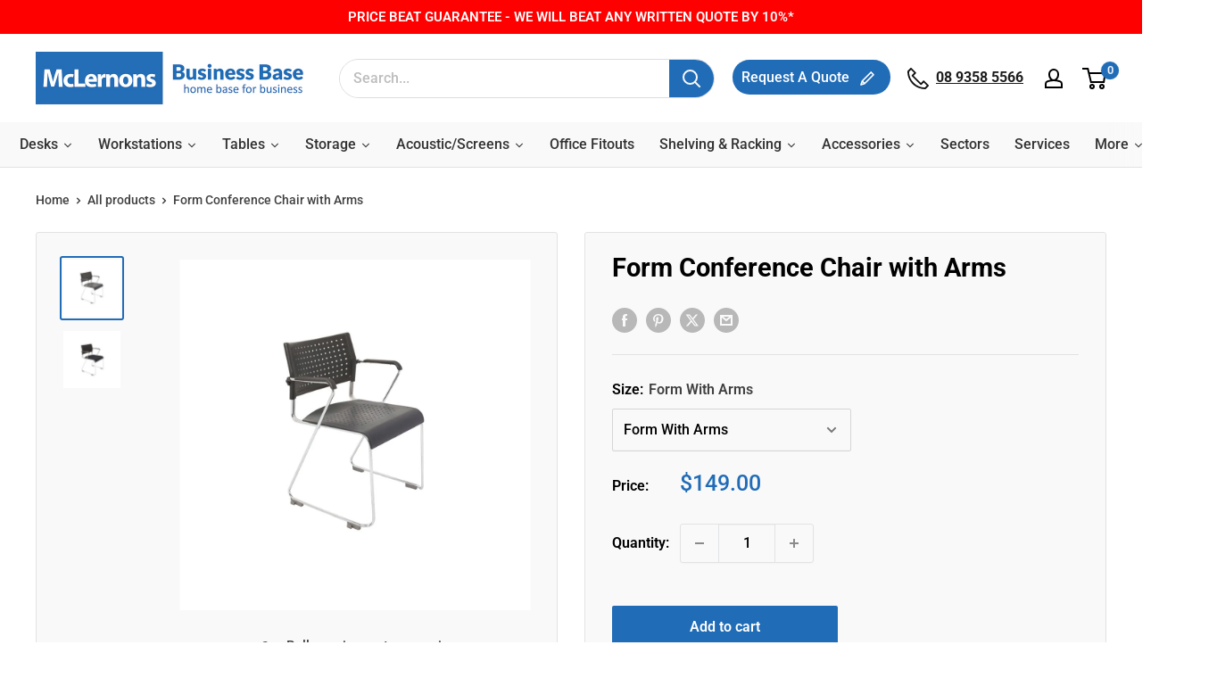

--- FILE ---
content_type: text/html; charset=utf-8
request_url: https://mclernons.com.au/products/form-visitor-chair-with-arms
body_size: 64706
content:
<!doctype html>

<html class="no-js" lang="en">
  <head>

<script type="application/vnd.locksmith+json" data-locksmith>{"version":"v254","locked":false,"initialized":true,"scope":"product","access_granted":true,"access_denied":false,"requires_customer":false,"manual_lock":false,"remote_lock":false,"has_timeout":false,"remote_rendered":null,"hide_resource":false,"hide_links_to_resource":false,"transparent":true,"locks":{"all":[],"opened":[]},"keys":[],"keys_signature":"a0ad3ec564bcbcadb0f9892728accd10ac320a1567690e7a6a57dd296df486b9","state":{"template":"product","theme":150212673701,"product":"form-visitor-chair-with-arms","collection":null,"page":null,"blog":null,"article":null,"app":null},"now":1768769945,"path":"\/products\/form-visitor-chair-with-arms","locale_root_url":"\/","canonical_url":"https:\/\/mclernons.com.au\/products\/form-visitor-chair-with-arms","customer_id":null,"customer_id_signature":"a0ad3ec564bcbcadb0f9892728accd10ac320a1567690e7a6a57dd296df486b9","cart":null}</script><script data-locksmith>!function(){undefined;!function(){var s=window.Locksmith={},e=document.querySelector('script[type="application/vnd.locksmith+json"]'),n=e&&e.innerHTML;if(s.state={},s.util={},s.loading=!1,n)try{s.state=JSON.parse(n)}catch(d){}if(document.addEventListener&&document.querySelector){var o,a,i,t=[76,79,67,75,83,77,73,84,72,49,49],c=function(){a=t.slice(0)},l="style",r=function(e){e&&27!==e.keyCode&&"click"!==e.type||(document.removeEventListener("keydown",r),document.removeEventListener("click",r),o&&document.body.removeChild(o),o=null)};c(),document.addEventListener("keyup",function(e){if(e.keyCode===a[0]){if(clearTimeout(i),a.shift(),0<a.length)return void(i=setTimeout(c,1e3));c(),r(),(o=document.createElement("div"))[l].width="50%",o[l].maxWidth="1000px",o[l].height="85%",o[l].border="1px rgba(0, 0, 0, 0.2) solid",o[l].background="rgba(255, 255, 255, 0.99)",o[l].borderRadius="4px",o[l].position="fixed",o[l].top="50%",o[l].left="50%",o[l].transform="translateY(-50%) translateX(-50%)",o[l].boxShadow="0 2px 5px rgba(0, 0, 0, 0.3), 0 0 100vh 100vw rgba(0, 0, 0, 0.5)",o[l].zIndex="2147483645";var t=document.createElement("textarea");t.value=JSON.stringify(JSON.parse(n),null,2),t[l].border="none",t[l].display="block",t[l].boxSizing="border-box",t[l].width="100%",t[l].height="100%",t[l].background="transparent",t[l].padding="22px",t[l].fontFamily="monospace",t[l].fontSize="14px",t[l].color="#333",t[l].resize="none",t[l].outline="none",t.readOnly=!0,o.appendChild(t),document.body.appendChild(o),t.addEventListener("click",function(e){e.stopImmediatePropagation()}),t.select(),document.addEventListener("keydown",r),document.addEventListener("click",r)}})}s.isEmbedded=-1!==window.location.search.indexOf("_ab=0&_fd=0&_sc=1"),s.path=s.state.path||window.location.pathname,s.basePath=s.state.locale_root_url.concat("/apps/locksmith").replace(/^\/\//,"/"),s.reloading=!1,s.util.console=window.console||{log:function(){},error:function(){}},s.util.makeUrl=function(e,t){var n,o=s.basePath+e,a=[],i=s.cache();for(n in i)a.push(n+"="+encodeURIComponent(i[n]));for(n in t)a.push(n+"="+encodeURIComponent(t[n]));return s.state.customer_id&&(a.push("customer_id="+encodeURIComponent(s.state.customer_id)),a.push("customer_id_signature="+encodeURIComponent(s.state.customer_id_signature))),o+=(-1===o.indexOf("?")?"?":"&")+a.join("&")},s._initializeCallbacks=[],s.on=function(e,t){if("initialize"!==e)throw'Locksmith.on() currently only supports the "initialize" event';s._initializeCallbacks.push(t)},s.initializeSession=function(e){if(!s.isEmbedded){var t=!1,n=!0,o=!0;(e=e||{}).silent&&(o=n=!(t=!0)),s.ping({silent:t,spinner:n,reload:o,callback:function(){s._initializeCallbacks.forEach(function(e){e()})}})}},s.cache=function(e){var t={};try{var n=function a(e){return(document.cookie.match("(^|; )"+e+"=([^;]*)")||0)[2]};t=JSON.parse(decodeURIComponent(n("locksmith-params")||"{}"))}catch(d){}if(e){for(var o in e)t[o]=e[o];document.cookie="locksmith-params=; expires=Thu, 01 Jan 1970 00:00:00 GMT; path=/",document.cookie="locksmith-params="+encodeURIComponent(JSON.stringify(t))+"; path=/"}return t},s.cache.cart=s.state.cart,s.cache.cartLastSaved=null,s.params=s.cache(),s.util.reload=function(){s.reloading=!0;try{window.location.href=window.location.href.replace(/#.*/,"")}catch(d){s.util.console.error("Preferred reload method failed",d),window.location.reload()}},s.cache.saveCart=function(e){if(!s.cache.cart||s.cache.cart===s.cache.cartLastSaved)return e?e():null;var t=s.cache.cartLastSaved;s.cache.cartLastSaved=s.cache.cart,fetch("/cart/update.js",{method:"POST",headers:{"Content-Type":"application/json",Accept:"application/json"},body:JSON.stringify({attributes:{locksmith:s.cache.cart}})}).then(function(e){if(!e.ok)throw new Error("Cart update failed: "+e.status);return e.json()}).then(function(){e&&e()})["catch"](function(e){if(s.cache.cartLastSaved=t,!s.reloading)throw e})},s.util.spinnerHTML='<style>body{background:#FFF}@keyframes spin{from{transform:rotate(0deg)}to{transform:rotate(360deg)}}#loading{display:flex;width:100%;height:50vh;color:#777;align-items:center;justify-content:center}#loading .spinner{display:block;animation:spin 600ms linear infinite;position:relative;width:50px;height:50px}#loading .spinner-ring{stroke:currentColor;stroke-dasharray:100%;stroke-width:2px;stroke-linecap:round;fill:none}</style><div id="loading"><div class="spinner"><svg width="100%" height="100%"><svg preserveAspectRatio="xMinYMin"><circle class="spinner-ring" cx="50%" cy="50%" r="45%"></circle></svg></svg></div></div>',s.util.clobberBody=function(e){document.body.innerHTML=e},s.util.clobberDocument=function(e){e.responseText&&(e=e.responseText),document.documentElement&&document.removeChild(document.documentElement);var t=document.open("text/html","replace");t.writeln(e),t.close(),setTimeout(function(){var e=t.querySelector("[autofocus]");e&&e.focus()},100)},s.util.serializeForm=function(e){if(e&&"FORM"===e.nodeName){var t,n,o={};for(t=e.elements.length-1;0<=t;t-=1)if(""!==e.elements[t].name)switch(e.elements[t].nodeName){case"INPUT":switch(e.elements[t].type){default:case"text":case"hidden":case"password":case"button":case"reset":case"submit":o[e.elements[t].name]=e.elements[t].value;break;case"checkbox":case"radio":e.elements[t].checked&&(o[e.elements[t].name]=e.elements[t].value);break;case"file":}break;case"TEXTAREA":o[e.elements[t].name]=e.elements[t].value;break;case"SELECT":switch(e.elements[t].type){case"select-one":o[e.elements[t].name]=e.elements[t].value;break;case"select-multiple":for(n=e.elements[t].options.length-1;0<=n;n-=1)e.elements[t].options[n].selected&&(o[e.elements[t].name]=e.elements[t].options[n].value)}break;case"BUTTON":switch(e.elements[t].type){case"reset":case"submit":case"button":o[e.elements[t].name]=e.elements[t].value}}return o}},s.util.on=function(e,i,s,t){t=t||document;var c="locksmith-"+e+i,n=function(e){var t=e.target,n=e.target.parentElement,o=t&&t.className&&(t.className.baseVal||t.className)||"",a=n&&n.className&&(n.className.baseVal||n.className)||"";("string"==typeof o&&-1!==o.split(/\s+/).indexOf(i)||"string"==typeof a&&-1!==a.split(/\s+/).indexOf(i))&&!e[c]&&(e[c]=!0,s(e))};t.attachEvent?t.attachEvent(e,n):t.addEventListener(e,n,!1)},s.util.enableActions=function(e){s.util.on("click","locksmith-action",function(e){e.preventDefault();var t=e.target;t.dataset.confirmWith&&!confirm(t.dataset.confirmWith)||(t.disabled=!0,t.innerText=t.dataset.disableWith,s.post("/action",t.dataset.locksmithParams,{spinner:!1,type:"text",success:function(e){(e=JSON.parse(e.responseText)).message&&alert(e.message),s.util.reload()}}))},e)},s.util.inject=function(e,t){var n=["data","locksmith","append"];if(-1!==t.indexOf(n.join("-"))){var o=document.createElement("div");o.innerHTML=t,e.appendChild(o)}else e.innerHTML=t;var a,i,s=e.querySelectorAll("script");for(i=0;i<s.length;++i){a=s[i];var c=document.createElement("script");if(a.type&&(c.type=a.type),a.src)c.src=a.src;else{var l=document.createTextNode(a.innerHTML);c.appendChild(l)}e.appendChild(c)}var r=e.querySelector("[autofocus]");r&&r.focus()},s.post=function(e,t,n){!1!==(n=n||{}).spinner&&s.util.clobberBody(s.util.spinnerHTML);var o={};n.container===document?(o.layout=1,n.success=function(e){s.util.clobberDocument(e)}):n.container&&(o.layout=0,n.success=function(e){var t=document.getElementById(n.container);s.util.inject(t,e),t.id===t.firstChild.id&&t.parentElement.replaceChild(t.firstChild,t)}),n.form_type&&(t.form_type=n.form_type),n.include_layout_classes!==undefined&&(t.include_layout_classes=n.include_layout_classes),n.lock_id!==undefined&&(t.lock_id=n.lock_id),s.loading=!0;var a=s.util.makeUrl(e,o),i="json"===n.type||"text"===n.type;fetch(a,{method:"POST",headers:{"Content-Type":"application/json",Accept:i?"application/json":"text/html"},body:JSON.stringify(t)}).then(function(e){if(!e.ok)throw new Error("Request failed: "+e.status);return e.text()}).then(function(e){var t=n.success||s.util.clobberDocument;t(i?{responseText:e}:e)})["catch"](function(e){if(!s.reloading)if("dashboard.weglot.com"!==window.location.host){if(!n.silent)throw alert("Something went wrong! Please refresh and try again."),e;console.error(e)}else console.error(e)})["finally"](function(){s.loading=!1})},s.postResource=function(e,t){e.path=s.path,e.search=window.location.search,e.state=s.state,e.passcode&&(e.passcode=e.passcode.trim()),e.email&&(e.email=e.email.trim()),e.state.cart=s.cache.cart,e.locksmith_json=s.jsonTag,e.locksmith_json_signature=s.jsonTagSignature,s.post("/resource",e,t)},s.ping=function(e){if(!s.isEmbedded){e=e||{};var t=function(){e.reload?s.util.reload():"function"==typeof e.callback&&e.callback()};s.post("/ping",{path:s.path,search:window.location.search,state:s.state},{spinner:!!e.spinner,silent:"undefined"==typeof e.silent||e.silent,type:"text",success:function(e){e&&e.responseText?((e=JSON.parse(e.responseText)).messages&&0<e.messages.length&&s.showMessages(e.messages),e.cart&&s.cache.cart!==e.cart?(s.cache.cart=e.cart,s.cache.saveCart(function(){t(),e.cart&&e.cart.match(/^.+:/)&&s.util.reload()})):t()):console.error("[Locksmith] Invalid result in ping callback:",e)}})}},s.timeoutMonitor=function(){var e=s.cache.cart;s.ping({callback:function(){e!==s.cache.cart||setTimeout(function(){s.timeoutMonitor()},6e4)}})},s.showMessages=function(e){var t=document.createElement("div");t.style.position="fixed",t.style.left=0,t.style.right=0,t.style.bottom="-50px",t.style.opacity=0,t.style.background="#191919",t.style.color="#ddd",t.style.transition="bottom 0.2s, opacity 0.2s",t.style.zIndex=999999,t.innerHTML="        <style>          .locksmith-ab .locksmith-b { display: none; }          .locksmith-ab.toggled .locksmith-b { display: flex; }          .locksmith-ab.toggled .locksmith-a { display: none; }          .locksmith-flex { display: flex; flex-wrap: wrap; justify-content: space-between; align-items: center; padding: 10px 20px; }          .locksmith-message + .locksmith-message { border-top: 1px #555 solid; }          .locksmith-message a { color: inherit; font-weight: bold; }          .locksmith-message a:hover { color: inherit; opacity: 0.8; }          a.locksmith-ab-toggle { font-weight: inherit; text-decoration: underline; }          .locksmith-text { flex-grow: 1; }          .locksmith-cta { flex-grow: 0; text-align: right; }          .locksmith-cta button { transform: scale(0.8); transform-origin: left; }          .locksmith-cta > * { display: block; }          .locksmith-cta > * + * { margin-top: 10px; }          .locksmith-message a.locksmith-close { flex-grow: 0; text-decoration: none; margin-left: 15px; font-size: 30px; font-family: monospace; display: block; padding: 2px 10px; }                    @media screen and (max-width: 600px) {            .locksmith-wide-only { display: none !important; }            .locksmith-flex { padding: 0 15px; }            .locksmith-flex > * { margin-top: 5px; margin-bottom: 5px; }            .locksmith-cta { text-align: left; }          }                    @media screen and (min-width: 601px) {            .locksmith-narrow-only { display: none !important; }          }        </style>      "+e.map(function(e){return'<div class="locksmith-message">'+e+"</div>"}).join(""),document.body.appendChild(t),document.body.style.position="relative",document.body.parentElement.style.paddingBottom=t.offsetHeight+"px",setTimeout(function(){t.style.bottom=0,t.style.opacity=1},50),s.util.on("click","locksmith-ab-toggle",function(e){e.preventDefault();for(var t=e.target.parentElement;-1===t.className.split(" ").indexOf("locksmith-ab");)t=t.parentElement;-1!==t.className.split(" ").indexOf("toggled")?t.className=t.className.replace("toggled",""):t.className=t.className+" toggled"}),s.util.enableActions(t)}}()}();</script>
      <script data-locksmith>Locksmith.cache.cart=null</script>

  <script data-locksmith>Locksmith.jsonTag="{\"version\":\"v254\",\"locked\":false,\"initialized\":true,\"scope\":\"product\",\"access_granted\":true,\"access_denied\":false,\"requires_customer\":false,\"manual_lock\":false,\"remote_lock\":false,\"has_timeout\":false,\"remote_rendered\":null,\"hide_resource\":false,\"hide_links_to_resource\":false,\"transparent\":true,\"locks\":{\"all\":[],\"opened\":[]},\"keys\":[],\"keys_signature\":\"a0ad3ec564bcbcadb0f9892728accd10ac320a1567690e7a6a57dd296df486b9\",\"state\":{\"template\":\"product\",\"theme\":150212673701,\"product\":\"form-visitor-chair-with-arms\",\"collection\":null,\"page\":null,\"blog\":null,\"article\":null,\"app\":null},\"now\":1768769945,\"path\":\"\\\/products\\\/form-visitor-chair-with-arms\",\"locale_root_url\":\"\\\/\",\"canonical_url\":\"https:\\\/\\\/mclernons.com.au\\\/products\\\/form-visitor-chair-with-arms\",\"customer_id\":null,\"customer_id_signature\":\"a0ad3ec564bcbcadb0f9892728accd10ac320a1567690e7a6a57dd296df486b9\",\"cart\":null}";Locksmith.jsonTagSignature="8f7ccc55c0544f73fc2b20d5a7e7cc8e8312abcf05692055ed335304b10c9db9"</script>
<!-- Google Tag Manager -->
<script>(function(w,d,s,l,i){w[l]=w[l]||[];w[l].push({'gtm.start':
new Date().getTime(),event:'gtm.js'});var f=d.getElementsByTagName(s)[0],
j=d.createElement(s),dl=l!='dataLayer'?'&l='+l:'';j.async=true;j.src=
'https://www.googletagmanager.com/gtm.js?id='+i+dl;f.parentNode.insertBefore(j,f);
})(window,document,'script','dataLayer','GTM-KL9XD9R');</script>
<!-- End Google Tag Manager --><!--Content in content_for_header -->
<!--LayoutHub-Embed--><meta name="layouthub" /><link rel="stylesheet" href="https://fonts.googleapis.com/css?display=swap&family=Lato:100,200,300,400,500,600,700,800,900" /><link rel="stylesheet" type="text/css" href="[data-uri]" media="all">
<script>window.HUB = window.HUB || {};window.HUB.config={ enable_ajax: true};</script><!--/LayoutHub-Embed--><meta charset="utf-8">
    <meta name="viewport" content="width=device-width, initial-scale=1.0, height=device-height, minimum-scale=1.0, maximum-scale=1.0">
    <meta name="theme-color" content="#206cb7">

    <title>Form Conference Chair with Arms - Mclernons Business</title><meta name="description" content="Very versatile chair with black plastic perforated back and waterfall seat and chrome steel rod sled base.">
<link rel="canonical" href="https://mclernons.com.au/products/form-visitor-chair-with-arms"><link rel="shortcut icon" href="//mclernons.com.au/cdn/shop/files/MCL_FAVICON_WEB_96x96.jpg?v=1716454043" type="image/png"><link rel="preload" as="style" href="//mclernons.com.au/cdn/shop/t/33/assets/theme.css?v=122046728698485801351760422582">
    <link rel="preload" as="script" href="//mclernons.com.au/cdn/shop/t/33/assets/theme.js?v=164942392192834921931760422674">
    <link rel="preconnect" href="https://cdn.shopify.com">
    <link rel="preconnect" href="https://fonts.shopifycdn.com">
    <link rel="dns-prefetch" href="https://productreviews.shopifycdn.com">
    <link rel="dns-prefetch" href="https://ajax.googleapis.com">
    <link rel="dns-prefetch" href="https://maps.googleapis.com">
    <link rel="dns-prefetch" href="https://maps.gstatic.com">

    <meta property="og:type" content="product">
<meta property="og:title" content="Form  Conference Chair with Arms">
<meta property="og:image" content="http://mclernons.com.au/cdn/shop/files/form-conference-chair-arms-593.jpg?v=1755596207">
<meta property="og:image:secure_url" content="https://mclernons.com.au/cdn/shop/files/form-conference-chair-arms-593.jpg?v=1755596207">
<meta property="og:image:width" content="1000">
    <meta property="og:image:height" content="1000">
    <meta property="product:availability" content="in stock"><meta property="product:price:amount" content="149.00">
  <meta property="product:price:currency" content="AUD"><meta property="og:description" content="Very versatile chair with black plastic perforated back and waterfall seat and chrome steel rod sled base.">
<meta property="og:url" content="https://mclernons.com.au/products/form-visitor-chair-with-arms">
<meta property="og:site_name" content="Mclernons Business Base"><meta name="twitter:card" content="summary"><meta name="twitter:title" content="Form  Conference Chair with Arms">
<meta name="twitter:description" content="Very versatile chair with black plastic perforated back and waterfall seat and chrome steel rod sled base. The chair stacks and links and has options for a fabric seat or back pad, tablet arm and can be moved with a trolley.
Bifma tested and backed by a 3 year warranty

Stacking
Linking
Optional tablet arm for right hand only
Optional Black Fabric Seat and Back pads
Optional Upholstered Seat and Back pads with lead time
Seat and Back pads can be Retrofitted
Tested to ANSI/BIFMA X5.1 – 2002 General Purpose Office Chairs
SGS certified

 ">
<meta name="twitter:image" content="https://mclernons.com.au/cdn/shop/files/form-conference-chair-arms-593_600x600_crop_center.jpg?v=1755596207">

    <link rel="preload" href="//mclernons.com.au/cdn/fonts/roboto/roboto_n7.f38007a10afbbde8976c4056bfe890710d51dec2.woff2" as="font" type="font/woff2" crossorigin><link rel="preload" href="//mclernons.com.au/cdn/fonts/roboto/roboto_n5.250d51708d76acbac296b0e21ede8f81de4e37aa.woff2" as="font" type="font/woff2" crossorigin><style>
  @font-face {
  font-family: Roboto;
  font-weight: 700;
  font-style: normal;
  font-display: swap;
  src: url("//mclernons.com.au/cdn/fonts/roboto/roboto_n7.f38007a10afbbde8976c4056bfe890710d51dec2.woff2") format("woff2"),
       url("//mclernons.com.au/cdn/fonts/roboto/roboto_n7.94bfdd3e80c7be00e128703d245c207769d763f9.woff") format("woff");
}

  @font-face {
  font-family: Roboto;
  font-weight: 500;
  font-style: normal;
  font-display: swap;
  src: url("//mclernons.com.au/cdn/fonts/roboto/roboto_n5.250d51708d76acbac296b0e21ede8f81de4e37aa.woff2") format("woff2"),
       url("//mclernons.com.au/cdn/fonts/roboto/roboto_n5.535e8c56f4cbbdea416167af50ab0ff1360a3949.woff") format("woff");
}

@font-face {
  font-family: Roboto;
  font-weight: 600;
  font-style: normal;
  font-display: swap;
  src: url("//mclernons.com.au/cdn/fonts/roboto/roboto_n6.3d305d5382545b48404c304160aadee38c90ef9d.woff2") format("woff2"),
       url("//mclernons.com.au/cdn/fonts/roboto/roboto_n6.bb37be020157f87e181e5489d5e9137ad60c47a2.woff") format("woff");
}

@font-face {
  font-family: Roboto;
  font-weight: 700;
  font-style: italic;
  font-display: swap;
  src: url("//mclernons.com.au/cdn/fonts/roboto/roboto_i7.7ccaf9410746f2c53340607c42c43f90a9005937.woff2") format("woff2"),
       url("//mclernons.com.au/cdn/fonts/roboto/roboto_i7.49ec21cdd7148292bffea74c62c0df6e93551516.woff") format("woff");
}


  @font-face {
  font-family: Roboto;
  font-weight: 700;
  font-style: normal;
  font-display: swap;
  src: url("//mclernons.com.au/cdn/fonts/roboto/roboto_n7.f38007a10afbbde8976c4056bfe890710d51dec2.woff2") format("woff2"),
       url("//mclernons.com.au/cdn/fonts/roboto/roboto_n7.94bfdd3e80c7be00e128703d245c207769d763f9.woff") format("woff");
}

  @font-face {
  font-family: Roboto;
  font-weight: 500;
  font-style: italic;
  font-display: swap;
  src: url("//mclernons.com.au/cdn/fonts/roboto/roboto_i5.0ae24363bf5844e2ee3295d84078d36c9bd0faf4.woff2") format("woff2"),
       url("//mclernons.com.au/cdn/fonts/roboto/roboto_i5.a9cdb6a43048799fe739d389c60b64059e33cf12.woff") format("woff");
}

  @font-face {
  font-family: Roboto;
  font-weight: 700;
  font-style: italic;
  font-display: swap;
  src: url("//mclernons.com.au/cdn/fonts/roboto/roboto_i7.7ccaf9410746f2c53340607c42c43f90a9005937.woff2") format("woff2"),
       url("//mclernons.com.au/cdn/fonts/roboto/roboto_i7.49ec21cdd7148292bffea74c62c0df6e93551516.woff") format("woff");
}


  :root {
    --default-text-font-size : 15px;
    --base-text-font-size    : 16px;
    --heading-font-family    : Roboto, sans-serif;
    --heading-font-weight    : 700;
    --heading-font-style     : normal;
    --text-font-family       : Roboto, sans-serif;
    --text-font-weight       : 500;
    --text-font-style        : normal;
    --text-font-bolder-weight: 600;
    --text-link-decoration   : normal;

    --text-color               : #414141;
    --text-color-rgb           : 65, 65, 65;
    --heading-color            : #000000;
    --border-color             : #e1e3e4;
    --border-color-rgb         : 225, 227, 228;
    --form-border-color        : #d4d6d8;
    --accent-color             : #206cb7;
    --accent-color-rgb         : 32, 108, 183;
    --link-color               : #206cb7;
    --link-color-hover         : #154676;
    --background               : #ffffff;
    --secondary-background     : #f9f9f9;
    --secondary-background-rgb : 249, 249, 249;
    --accent-background        : rgba(32, 108, 183, 0.08);

    --input-background: #f9f9f9;

    --error-color       : #ff0000;
    --error-background  : rgba(255, 0, 0, 0.07);
    --success-color     : #00aa00;
    --success-background: rgba(0, 170, 0, 0.11);

    --primary-button-background      : #206cb7;
    --primary-button-background-rgb  : 32, 108, 183;
    --primary-button-text-color      : #ffffff;
    --secondary-button-background    : #206cb7;
    --secondary-button-background-rgb: 32, 108, 183;
    --secondary-button-text-color    : #ffffff;

    --header-background      : #ffffff;
    --header-text-color      : #000000;
    --header-light-text-color: #000000;
    --header-border-color    : rgba(0, 0, 0, 0.3);
    --header-accent-color    : #206cb7;

    --footer-background-color:    #f3f5f6;
    --footer-heading-text-color:  #206cb7;
    --footer-body-text-color:     #000000;
    --footer-body-text-color-rgb: 0, 0, 0;
    --footer-accent-color:        #206cb7;
    --footer-accent-color-rgb:    32, 108, 183;
    --footer-border:              none;
    
    --flickity-arrow-color: #abb1b4;--product-on-sale-accent           : #ee0000;
    --product-on-sale-accent-rgb       : 238, 0, 0;
    --product-on-sale-color            : #ffffff;
    --product-in-stock-color           : #008a00;
    --product-low-stock-color          : #ee0000;
    --product-sold-out-color           : #8a9297;
    --product-custom-label-1-background: #008a00;
    --product-custom-label-1-color     : #ffffff;
    --product-custom-label-2-background: #00a500;
    --product-custom-label-2-color     : #ffffff;
    --product-review-star-color        : #ffbd00;

    --mobile-container-gutter : 20px;
    --desktop-container-gutter: 40px;

    /* Shopify related variables */
    --payment-terms-background-color: #ffffff;
  }
</style>

<script>
  // IE11 does not have support for CSS variables, so we have to polyfill them
  if (!(((window || {}).CSS || {}).supports && window.CSS.supports('(--a: 0)'))) {
    const script = document.createElement('script');
    script.type = 'text/javascript';
    script.src = 'https://cdn.jsdelivr.net/npm/css-vars-ponyfill@2';
    script.onload = function() {
      cssVars({});
    };

    document.getElementsByTagName('head')[0].appendChild(script);
  }
</script>


    <script>window.performance && window.performance.mark && window.performance.mark('shopify.content_for_header.start');</script><meta name="google-site-verification" content="WbsSVSFepMuzXuWUAFekMqmTXI0PDBArs2RM91wwKWQ">
<meta name="google-site-verification" content="EqlQYb2fbg4FvsNB5j6JGpwlewMlldyHdgbuA_bh9Hc">
<meta name="facebook-domain-verification" content="o2qmb9l921clv2a4g6dno5bapkxuyi">
<meta name="google-site-verification" content="cmMmfvwuVKnS0g9h5DAnQ9fbb4T5E6OGkppAyLRWniY">
<meta id="shopify-digital-wallet" name="shopify-digital-wallet" content="/36738367625/digital_wallets/dialog">
<link rel="alternate" type="application/json+oembed" href="https://mclernons.com.au/products/form-visitor-chair-with-arms.oembed">
<script async="async" src="/checkouts/internal/preloads.js?locale=en-AU"></script>
<script id="shopify-features" type="application/json">{"accessToken":"52df87cac47de89cbb1f3e05976a142a","betas":["rich-media-storefront-analytics"],"domain":"mclernons.com.au","predictiveSearch":true,"shopId":36738367625,"locale":"en"}</script>
<script>var Shopify = Shopify || {};
Shopify.shop = "business-base-home-base-for-business.myshopify.com";
Shopify.locale = "en";
Shopify.currency = {"active":"AUD","rate":"1.0"};
Shopify.country = "AU";
Shopify.theme = {"name":"Updated copy of McLernons Business Base - OCT 2025","id":150212673701,"schema_name":"Warehouse","schema_version":"6.7.0","theme_store_id":871,"role":"main"};
Shopify.theme.handle = "null";
Shopify.theme.style = {"id":null,"handle":null};
Shopify.cdnHost = "mclernons.com.au/cdn";
Shopify.routes = Shopify.routes || {};
Shopify.routes.root = "/";</script>
<script type="module">!function(o){(o.Shopify=o.Shopify||{}).modules=!0}(window);</script>
<script>!function(o){function n(){var o=[];function n(){o.push(Array.prototype.slice.apply(arguments))}return n.q=o,n}var t=o.Shopify=o.Shopify||{};t.loadFeatures=n(),t.autoloadFeatures=n()}(window);</script>
<script id="shop-js-analytics" type="application/json">{"pageType":"product"}</script>
<script defer="defer" async type="module" src="//mclernons.com.au/cdn/shopifycloud/shop-js/modules/v2/client.init-shop-cart-sync_C5BV16lS.en.esm.js"></script>
<script defer="defer" async type="module" src="//mclernons.com.au/cdn/shopifycloud/shop-js/modules/v2/chunk.common_CygWptCX.esm.js"></script>
<script type="module">
  await import("//mclernons.com.au/cdn/shopifycloud/shop-js/modules/v2/client.init-shop-cart-sync_C5BV16lS.en.esm.js");
await import("//mclernons.com.au/cdn/shopifycloud/shop-js/modules/v2/chunk.common_CygWptCX.esm.js");

  window.Shopify.SignInWithShop?.initShopCartSync?.({"fedCMEnabled":true,"windoidEnabled":true});

</script>
<script>(function() {
  var isLoaded = false;
  function asyncLoad() {
    if (isLoaded) return;
    isLoaded = true;
    var urls = ["https:\/\/app.layouthub.com\/shopify\/layouthub.js?shop=business-base-home-base-for-business.myshopify.com","https:\/\/cdn.popt.in\/pixel.js?id=e62b8964556c7\u0026shop=business-base-home-base-for-business.myshopify.com","https:\/\/app.popt.in\/pixel.js?id=54f1541a19665\u0026shop=business-base-home-base-for-business.myshopify.com","https:\/\/cdn.shopify.com\/s\/files\/1\/0597\/3783\/3627\/files\/tpsectioninstalltm.min.js?v=1738634779\u0026t=tapita-section-script-tags\u0026shop=business-base-home-base-for-business.myshopify.com"];
    for (var i = 0; i < urls.length; i++) {
      var s = document.createElement('script');
      s.type = 'text/javascript';
      s.async = true;
      s.src = urls[i];
      var x = document.getElementsByTagName('script')[0];
      x.parentNode.insertBefore(s, x);
    }
  };
  if(window.attachEvent) {
    window.attachEvent('onload', asyncLoad);
  } else {
    window.addEventListener('load', asyncLoad, false);
  }
})();</script>
<script id="__st">var __st={"a":36738367625,"offset":28800,"reqid":"1f56c464-e128-4ef9-aa77-b792bcbca2cf-1768769945","pageurl":"mclernons.com.au\/products\/form-visitor-chair-with-arms","u":"973c1e231f28","p":"product","rtyp":"product","rid":5012299448457};</script>
<script>window.ShopifyPaypalV4VisibilityTracking = true;</script>
<script id="captcha-bootstrap">!function(){'use strict';const t='contact',e='account',n='new_comment',o=[[t,t],['blogs',n],['comments',n],[t,'customer']],c=[[e,'customer_login'],[e,'guest_login'],[e,'recover_customer_password'],[e,'create_customer']],r=t=>t.map((([t,e])=>`form[action*='/${t}']:not([data-nocaptcha='true']) input[name='form_type'][value='${e}']`)).join(','),a=t=>()=>t?[...document.querySelectorAll(t)].map((t=>t.form)):[];function s(){const t=[...o],e=r(t);return a(e)}const i='password',u='form_key',d=['recaptcha-v3-token','g-recaptcha-response','h-captcha-response',i],f=()=>{try{return window.sessionStorage}catch{return}},m='__shopify_v',_=t=>t.elements[u];function p(t,e,n=!1){try{const o=window.sessionStorage,c=JSON.parse(o.getItem(e)),{data:r}=function(t){const{data:e,action:n}=t;return t[m]||n?{data:e,action:n}:{data:t,action:n}}(c);for(const[e,n]of Object.entries(r))t.elements[e]&&(t.elements[e].value=n);n&&o.removeItem(e)}catch(o){console.error('form repopulation failed',{error:o})}}const l='form_type',E='cptcha';function T(t){t.dataset[E]=!0}const w=window,h=w.document,L='Shopify',v='ce_forms',y='captcha';let A=!1;((t,e)=>{const n=(g='f06e6c50-85a8-45c8-87d0-21a2b65856fe',I='https://cdn.shopify.com/shopifycloud/storefront-forms-hcaptcha/ce_storefront_forms_captcha_hcaptcha.v1.5.2.iife.js',D={infoText:'Protected by hCaptcha',privacyText:'Privacy',termsText:'Terms'},(t,e,n)=>{const o=w[L][v],c=o.bindForm;if(c)return c(t,g,e,D).then(n);var r;o.q.push([[t,g,e,D],n]),r=I,A||(h.body.append(Object.assign(h.createElement('script'),{id:'captcha-provider',async:!0,src:r})),A=!0)});var g,I,D;w[L]=w[L]||{},w[L][v]=w[L][v]||{},w[L][v].q=[],w[L][y]=w[L][y]||{},w[L][y].protect=function(t,e){n(t,void 0,e),T(t)},Object.freeze(w[L][y]),function(t,e,n,w,h,L){const[v,y,A,g]=function(t,e,n){const i=e?o:[],u=t?c:[],d=[...i,...u],f=r(d),m=r(i),_=r(d.filter((([t,e])=>n.includes(e))));return[a(f),a(m),a(_),s()]}(w,h,L),I=t=>{const e=t.target;return e instanceof HTMLFormElement?e:e&&e.form},D=t=>v().includes(t);t.addEventListener('submit',(t=>{const e=I(t);if(!e)return;const n=D(e)&&!e.dataset.hcaptchaBound&&!e.dataset.recaptchaBound,o=_(e),c=g().includes(e)&&(!o||!o.value);(n||c)&&t.preventDefault(),c&&!n&&(function(t){try{if(!f())return;!function(t){const e=f();if(!e)return;const n=_(t);if(!n)return;const o=n.value;o&&e.removeItem(o)}(t);const e=Array.from(Array(32),(()=>Math.random().toString(36)[2])).join('');!function(t,e){_(t)||t.append(Object.assign(document.createElement('input'),{type:'hidden',name:u})),t.elements[u].value=e}(t,e),function(t,e){const n=f();if(!n)return;const o=[...t.querySelectorAll(`input[type='${i}']`)].map((({name:t})=>t)),c=[...d,...o],r={};for(const[a,s]of new FormData(t).entries())c.includes(a)||(r[a]=s);n.setItem(e,JSON.stringify({[m]:1,action:t.action,data:r}))}(t,e)}catch(e){console.error('failed to persist form',e)}}(e),e.submit())}));const S=(t,e)=>{t&&!t.dataset[E]&&(n(t,e.some((e=>e===t))),T(t))};for(const o of['focusin','change'])t.addEventListener(o,(t=>{const e=I(t);D(e)&&S(e,y())}));const B=e.get('form_key'),M=e.get(l),P=B&&M;t.addEventListener('DOMContentLoaded',(()=>{const t=y();if(P)for(const e of t)e.elements[l].value===M&&p(e,B);[...new Set([...A(),...v().filter((t=>'true'===t.dataset.shopifyCaptcha))])].forEach((e=>S(e,t)))}))}(h,new URLSearchParams(w.location.search),n,t,e,['guest_login'])})(!0,!0)}();</script>
<script integrity="sha256-4kQ18oKyAcykRKYeNunJcIwy7WH5gtpwJnB7kiuLZ1E=" data-source-attribution="shopify.loadfeatures" defer="defer" src="//mclernons.com.au/cdn/shopifycloud/storefront/assets/storefront/load_feature-a0a9edcb.js" crossorigin="anonymous"></script>
<script data-source-attribution="shopify.dynamic_checkout.dynamic.init">var Shopify=Shopify||{};Shopify.PaymentButton=Shopify.PaymentButton||{isStorefrontPortableWallets:!0,init:function(){window.Shopify.PaymentButton.init=function(){};var t=document.createElement("script");t.src="https://mclernons.com.au/cdn/shopifycloud/portable-wallets/latest/portable-wallets.en.js",t.type="module",document.head.appendChild(t)}};
</script>
<script data-source-attribution="shopify.dynamic_checkout.buyer_consent">
  function portableWalletsHideBuyerConsent(e){var t=document.getElementById("shopify-buyer-consent"),n=document.getElementById("shopify-subscription-policy-button");t&&n&&(t.classList.add("hidden"),t.setAttribute("aria-hidden","true"),n.removeEventListener("click",e))}function portableWalletsShowBuyerConsent(e){var t=document.getElementById("shopify-buyer-consent"),n=document.getElementById("shopify-subscription-policy-button");t&&n&&(t.classList.remove("hidden"),t.removeAttribute("aria-hidden"),n.addEventListener("click",e))}window.Shopify?.PaymentButton&&(window.Shopify.PaymentButton.hideBuyerConsent=portableWalletsHideBuyerConsent,window.Shopify.PaymentButton.showBuyerConsent=portableWalletsShowBuyerConsent);
</script>
<script data-source-attribution="shopify.dynamic_checkout.cart.bootstrap">document.addEventListener("DOMContentLoaded",(function(){function t(){return document.querySelector("shopify-accelerated-checkout-cart, shopify-accelerated-checkout")}if(t())Shopify.PaymentButton.init();else{new MutationObserver((function(e,n){t()&&(Shopify.PaymentButton.init(),n.disconnect())})).observe(document.body,{childList:!0,subtree:!0})}}));
</script>

<script>window.performance && window.performance.mark && window.performance.mark('shopify.content_for_header.end');</script>

    <link rel="stylesheet" href="//mclernons.com.au/cdn/shop/t/33/assets/theme.css?v=122046728698485801351760422582">
    <link rel="stylesheet" href="//mclernons.com.au/cdn/shop/t/33/assets/custom.css?v=174158068483409973111760364382">

    <script type="application/ld-json">{"@context":"http:\/\/schema.org\/","@id":"\/products\/form-visitor-chair-with-arms#product","@type":"ProductGroup","brand":{"@type":"Brand","name":"Mclernons Business Base"},"category":"Office Chairs","description":"Very versatile chair with black plastic perforated back and waterfall seat and chrome steel rod sled base. The chair stacks and links and has options for a fabric seat or back pad, tablet arm and can be moved with a trolley.\nBifma tested and backed by a 3 year warranty\n\nStacking\nLinking\nOptional tablet arm for right hand only\nOptional Black Fabric Seat and Back pads\nOptional Upholstered Seat and Back pads with lead time\nSeat and Back pads can be Retrofitted\nTested to ANSI\/BIFMA X5.1 – 2002 General Purpose Office Chairs\nSGS certified\n\n ","hasVariant":[{"@id":"\/products\/form-visitor-chair-with-arms?variant=33731743383689#variant","@type":"Product","image":"https:\/\/mclernons.com.au\/cdn\/shop\/files\/form-conference-chair-arms-593.jpg?v=1755596207\u0026width=1920","mpn":"CHMFFORMA","name":"Form  Conference Chair with Arms - Form With Arms","offers":{"@id":"\/products\/form-visitor-chair-with-arms?variant=33731743383689#offer","@type":"Offer","availability":"http:\/\/schema.org\/InStock","price":"149.00","priceCurrency":"AUD","url":"https:\/\/mclernons.com.au\/products\/form-visitor-chair-with-arms?variant=33731743383689"},"sku":"CHMFFORM"},{"@id":"\/products\/form-visitor-chair-with-arms?variant=33731743416457#variant","@type":"Product","image":"https:\/\/mclernons.com.au\/cdn\/shop\/files\/form-conference-chair-arms-292.jpg?v=1755596209\u0026width=1920","mpn":"CHMFFORMAC","name":"Form  Conference Chair with Arms - Form With Arms and Cushions","offers":{"@id":"\/products\/form-visitor-chair-with-arms?variant=33731743416457#offer","@type":"Offer","availability":"http:\/\/schema.org\/InStock","price":"239.00","priceCurrency":"AUD","url":"https:\/\/mclernons.com.au\/products\/form-visitor-chair-with-arms?variant=33731743416457"},"sku":"CHMFFORM"}],"name":"Form  Conference Chair with Arms","productGroupID":"5012299448457","url":"https:\/\/mclernons.com.au\/products\/form-visitor-chair-with-arms"}</script><script type="application/ld-json">
  {
    "@context": "https://schema.org",
    "@type": "BreadcrumbList",
    "itemListElement": [{
        "@type": "ListItem",
        "position": 1,
        "name": "Home",
        "item": "https://mclernons.com.au"
      },{
            "@type": "ListItem",
            "position": 2,
            "name": "Form  Conference Chair with Arms",
            "item": "https://mclernons.com.au/products/form-visitor-chair-with-arms"
          }]
  }
</script>

    <script>
      // This allows to expose several variables to the global scope, to be used in scripts
      window.theme = {
        pageType: "product",
        cartCount: 0,
        moneyFormat: "${{amount}}",
        moneyWithCurrencyFormat: "${{amount}} AUD",
        currencyCodeEnabled: false,
        showDiscount: true,
        discountMode: "percentage",
        cartType: "drawer"
      };

      window.routes = {
        rootUrl: "\/",
        rootUrlWithoutSlash: '',
        cartUrl: "\/cart",
        cartAddUrl: "\/cart\/add",
        cartChangeUrl: "\/cart\/change",
        searchUrl: "\/search",
        productRecommendationsUrl: "\/recommendations\/products"
      };

      window.languages = {
        productRegularPrice: "Regular price",
        productSalePrice: "Sale price",
        collectionOnSaleLabel: "Save {{savings}}",
        productFormUnavailable: "Unavailable",
        productFormAddToCart: "Add to cart",
        productFormPreOrder: "Pre-order",
        productFormSoldOut: "Sold out",
        productAdded: "Product has been added to your cart",
        productAddedShort: "Added!",
        shippingEstimatorNoResults: "No shipping could be found for your address.",
        shippingEstimatorOneResult: "There is one shipping rate for your address:",
        shippingEstimatorMultipleResults: "There are {{count}} shipping rates for your address:",
        shippingEstimatorErrors: "There are some errors:"
      };

      document.documentElement.className = document.documentElement.className.replace('no-js', 'js');
    </script><script src="//mclernons.com.au/cdn/shop/t/33/assets/theme.js?v=164942392192834921931760422674" defer></script>
    <script src="//mclernons.com.au/cdn/shop/t/33/assets/custom.js?v=102476495355921946141759956065" defer></script><script>
        (function () {
          window.onpageshow = function() {
            // We force re-freshing the cart content onpageshow, as most browsers will serve a cache copy when hitting the
            // back button, which cause staled data
            document.documentElement.dispatchEvent(new CustomEvent('cart:refresh', {
              bubbles: true,
              detail: {scrollToTop: false}
            }));
          };
        })();
      </script><!-- BEGIN app block: shopify://apps/seo-king/blocks/seo-king-prerender-links/4aa30173-495d-4e49-b377-c5ee4024262f --><script type="text/javascript">
	var prerenderLinkElement=document.createElement("link");prerenderLinkElement.rel="prerender";var prerender_loading=!1,excludePatterns=["/cart/","/checkout/","/account/"];function prerenderLinkSK(e){prerender_loading||isExcludedSK(e)||(prerender_loading=!0,prerenderLinkElement.href=e,document.head.appendChild(prerenderLinkElement),prerenderLinkElement.onload=function(){prerender_loading=!1},prerenderLinkElement.onerror=function(){prerender_loading=!1},setTimeout(function(){prerender_loading&&(prerender_loading=!1)},2e3))}function isExcludedSK(e){if(-1===e.indexOf(window.location.hostname))return!0;for(var r=0;r<excludePatterns.length;r++)if(-1!==e.indexOf(excludePatterns[r]))return!0;return!1}document.addEventListener("DOMContentLoaded",function(){for(var e=document.getElementsByTagName("a"),r=0;r<e.length;r++){var n=e[r],t=n.getAttribute("href");if(t&&!t.startsWith("javascript:")&&!t.startsWith("mailto:")&&!t.startsWith("tel:")&&!t.startsWith("#")){var i=n.getAttribute("onmouseover");i?n.setAttribute("onmouseover",i+"; prerenderLinkSK(this.href);"):n.setAttribute("onmouseover","prerenderLinkSK(this.href);")}}});
</script>


<!-- END app block --><!-- BEGIN app block: shopify://apps/o-request-a-quote/blocks/omgrfq_script/5f4ac0e6-8a57-4f3d-853e-0194eab86273 --><script
  id="omgrfq-script"
  type='text/javascript'
  data-type="custom">
    if ((typeof window.jQuery === 'undefined')) {<!-- BEGIN app snippet: omg-jquery -->
    (function(){"use strict";var C=document,D=window,st=C.documentElement,L=C.createElement.bind(C),ft=L("div"),q=L("table"),Mt=L("tbody"),ot=L("tr"),H=Array.isArray,S=Array.prototype,Dt=S.concat,U=S.filter,at=S.indexOf,ct=S.map,Bt=S.push,ht=S.slice,z=S.some,_t=S.splice,Pt=/^#(?:[\w-]|\\.|[^\x00-\xa0])*$/,Ht=/^\.(?:[\w-]|\\.|[^\x00-\xa0])*$/,$t=/<.+>/,jt=/^\w+$/;function J(t,n){var r=It(n);return!t||!r&&!A(n)&&!c(n)?[]:!r&&Ht.test(t)?n.getElementsByClassName(t.slice(1).replace(/\\/g,"")):!r&&jt.test(t)?n.getElementsByTagName(t):n.querySelectorAll(t)}var dt=function(){function t(n,r){if(n){if(Y(n))return n;var i=n;if(g(n)){var e=r||C;if(i=Pt.test(n)&&A(e)?e.getElementById(n.slice(1).replace(/\\/g,"")):$t.test(n)?yt(n):Y(e)?e.find(n):g(e)?o(e).find(n):J(n,e),!i)return}else if(O(n))return this.ready(n);(i.nodeType||i===D)&&(i=[i]),this.length=i.length;for(var s=0,f=this.length;s<f;s++)this[s]=i[s]}}return t.prototype.init=function(n,r){return new t(n,r)},t}(),u=dt.prototype,o=u.init;o.fn=o.prototype=u,u.length=0,u.splice=_t,typeof Symbol=="function"&&(u[Symbol.iterator]=S[Symbol.iterator]);function Y(t){return t instanceof dt}function B(t){return!!t&&t===t.window}function A(t){return!!t&&t.nodeType===9}function It(t){return!!t&&t.nodeType===11}function c(t){return!!t&&t.nodeType===1}function Ft(t){return!!t&&t.nodeType===3}function Wt(t){return typeof t=="boolean"}function O(t){return typeof t=="function"}function g(t){return typeof t=="string"}function v(t){return t===void 0}function P(t){return t===null}function lt(t){return!isNaN(parseFloat(t))&&isFinite(t)}function G(t){if(typeof t!="object"||t===null)return!1;var n=Object.getPrototypeOf(t);return n===null||n===Object.prototype}o.isWindow=B,o.isFunction=O,o.isArray=H,o.isNumeric=lt,o.isPlainObject=G;function d(t,n,r){if(r){for(var i=t.length;i--;)if(n.call(t[i],i,t[i])===!1)return t}else if(G(t))for(var e=Object.keys(t),i=0,s=e.length;i<s;i++){var f=e[i];if(n.call(t[f],f,t[f])===!1)return t}else for(var i=0,s=t.length;i<s;i++)if(n.call(t[i],i,t[i])===!1)return t;return t}o.each=d,u.each=function(t){return d(this,t)},u.empty=function(){return this.each(function(t,n){for(;n.firstChild;)n.removeChild(n.firstChild)})};var qt=/\S+/g;function j(t){return g(t)?t.match(qt)||[]:[]}u.toggleClass=function(t,n){var r=j(t),i=!v(n);return this.each(function(e,s){c(s)&&d(r,function(f,a){i?n?s.classList.add(a):s.classList.remove(a):s.classList.toggle(a)})})},u.addClass=function(t){return this.toggleClass(t,!0)},u.removeAttr=function(t){var n=j(t);return this.each(function(r,i){c(i)&&d(n,function(e,s){i.removeAttribute(s)})})};function Ut(t,n){if(t){if(g(t)){if(arguments.length<2){if(!this[0]||!c(this[0]))return;var r=this[0].getAttribute(t);return P(r)?void 0:r}return v(n)?this:P(n)?this.removeAttr(t):this.each(function(e,s){c(s)&&s.setAttribute(t,n)})}for(var i in t)this.attr(i,t[i]);return this}}u.attr=Ut,u.removeClass=function(t){return arguments.length?this.toggleClass(t,!1):this.attr("class","")},u.hasClass=function(t){return!!t&&z.call(this,function(n){return c(n)&&n.classList.contains(t)})},u.get=function(t){return v(t)?ht.call(this):(t=Number(t),this[t<0?t+this.length:t])},u.eq=function(t){return o(this.get(t))},u.first=function(){return this.eq(0)},u.last=function(){return this.eq(-1)};function zt(t){return v(t)?this.get().map(function(n){return c(n)||Ft(n)?n.textContent:""}).join(""):this.each(function(n,r){c(r)&&(r.textContent=t)})}u.text=zt;function T(t,n,r){if(c(t)){var i=D.getComputedStyle(t,null);return r?i.getPropertyValue(n)||void 0:i[n]||t.style[n]}}function E(t,n){return parseInt(T(t,n),10)||0}function gt(t,n){return E(t,"border".concat(n?"Left":"Top","Width"))+E(t,"padding".concat(n?"Left":"Top"))+E(t,"padding".concat(n?"Right":"Bottom"))+E(t,"border".concat(n?"Right":"Bottom","Width"))}var X={};function Jt(t){if(X[t])return X[t];var n=L(t);C.body.insertBefore(n,null);var r=T(n,"display");return C.body.removeChild(n),X[t]=r!=="none"?r:"block"}function vt(t){return T(t,"display")==="none"}function pt(t,n){var r=t&&(t.matches||t.webkitMatchesSelector||t.msMatchesSelector);return!!r&&!!n&&r.call(t,n)}function I(t){return g(t)?function(n,r){return pt(r,t)}:O(t)?t:Y(t)?function(n,r){return t.is(r)}:t?function(n,r){return r===t}:function(){return!1}}u.filter=function(t){var n=I(t);return o(U.call(this,function(r,i){return n.call(r,i,r)}))};function x(t,n){return n?t.filter(n):t}u.detach=function(t){return x(this,t).each(function(n,r){r.parentNode&&r.parentNode.removeChild(r)}),this};var Yt=/^\s*<(\w+)[^>]*>/,Gt=/^<(\w+)\s*\/?>(?:<\/\1>)?$/,mt={"*":ft,tr:Mt,td:ot,th:ot,thead:q,tbody:q,tfoot:q};function yt(t){if(!g(t))return[];if(Gt.test(t))return[L(RegExp.$1)];var n=Yt.test(t)&&RegExp.$1,r=mt[n]||mt["*"];return r.innerHTML=t,o(r.childNodes).detach().get()}o.parseHTML=yt,u.has=function(t){var n=g(t)?function(r,i){return J(t,i).length}:function(r,i){return i.contains(t)};return this.filter(n)},u.not=function(t){var n=I(t);return this.filter(function(r,i){return(!g(t)||c(i))&&!n.call(i,r,i)})};function R(t,n,r,i){for(var e=[],s=O(n),f=i&&I(i),a=0,y=t.length;a<y;a++)if(s){var h=n(t[a]);h.length&&Bt.apply(e,h)}else for(var p=t[a][n];p!=null&&!(i&&f(-1,p));)e.push(p),p=r?p[n]:null;return e}function bt(t){return t.multiple&&t.options?R(U.call(t.options,function(n){return n.selected&&!n.disabled&&!n.parentNode.disabled}),"value"):t.value||""}function Xt(t){return arguments.length?this.each(function(n,r){var i=r.multiple&&r.options;if(i||Ot.test(r.type)){var e=H(t)?ct.call(t,String):P(t)?[]:[String(t)];i?d(r.options,function(s,f){f.selected=e.indexOf(f.value)>=0},!0):r.checked=e.indexOf(r.value)>=0}else r.value=v(t)||P(t)?"":t}):this[0]&&bt(this[0])}u.val=Xt,u.is=function(t){var n=I(t);return z.call(this,function(r,i){return n.call(r,i,r)})},o.guid=1;function w(t){return t.length>1?U.call(t,function(n,r,i){return at.call(i,n)===r}):t}o.unique=w,u.add=function(t,n){return o(w(this.get().concat(o(t,n).get())))},u.children=function(t){return x(o(w(R(this,function(n){return n.children}))),t)},u.parent=function(t){return x(o(w(R(this,"parentNode"))),t)},u.index=function(t){var n=t?o(t)[0]:this[0],r=t?this:o(n).parent().children();return at.call(r,n)},u.closest=function(t){var n=this.filter(t);if(n.length)return n;var r=this.parent();return r.length?r.closest(t):n},u.siblings=function(t){return x(o(w(R(this,function(n){return o(n).parent().children().not(n)}))),t)},u.find=function(t){return o(w(R(this,function(n){return J(t,n)})))};var Kt=/^\s*<!(?:\[CDATA\[|--)|(?:\]\]|--)>\s*$/g,Qt=/^$|^module$|\/(java|ecma)script/i,Vt=["type","src","nonce","noModule"];function Zt(t,n){var r=o(t);r.filter("script").add(r.find("script")).each(function(i,e){if(Qt.test(e.type)&&st.contains(e)){var s=L("script");s.text=e.textContent.replace(Kt,""),d(Vt,function(f,a){e[a]&&(s[a]=e[a])}),n.head.insertBefore(s,null),n.head.removeChild(s)}})}function kt(t,n,r,i,e){i?t.insertBefore(n,r?t.firstChild:null):t.nodeName==="HTML"?t.parentNode.replaceChild(n,t):t.parentNode.insertBefore(n,r?t:t.nextSibling),e&&Zt(n,t.ownerDocument)}function N(t,n,r,i,e,s,f,a){return d(t,function(y,h){d(o(h),function(p,M){d(o(n),function(b,W){var rt=r?M:W,it=r?W:M,m=r?p:b;kt(rt,m?it.cloneNode(!0):it,i,e,!m)},a)},f)},s),n}u.after=function(){return N(arguments,this,!1,!1,!1,!0,!0)},u.append=function(){return N(arguments,this,!1,!1,!0)};function tn(t){if(!arguments.length)return this[0]&&this[0].innerHTML;if(v(t))return this;var n=/<script[\s>]/.test(t);return this.each(function(r,i){c(i)&&(n?o(i).empty().append(t):i.innerHTML=t)})}u.html=tn,u.appendTo=function(t){return N(arguments,this,!0,!1,!0)},u.wrapInner=function(t){return this.each(function(n,r){var i=o(r),e=i.contents();e.length?e.wrapAll(t):i.append(t)})},u.before=function(){return N(arguments,this,!1,!0)},u.wrapAll=function(t){for(var n=o(t),r=n[0];r.children.length;)r=r.firstElementChild;return this.first().before(n),this.appendTo(r)},u.wrap=function(t){return this.each(function(n,r){var i=o(t)[0];o(r).wrapAll(n?i.cloneNode(!0):i)})},u.insertAfter=function(t){return N(arguments,this,!0,!1,!1,!1,!1,!0)},u.insertBefore=function(t){return N(arguments,this,!0,!0)},u.prepend=function(){return N(arguments,this,!1,!0,!0,!0,!0)},u.prependTo=function(t){return N(arguments,this,!0,!0,!0,!1,!1,!0)},u.contents=function(){return o(w(R(this,function(t){return t.tagName==="IFRAME"?[t.contentDocument]:t.tagName==="TEMPLATE"?t.content.childNodes:t.childNodes})))},u.next=function(t,n,r){return x(o(w(R(this,"nextElementSibling",n,r))),t)},u.nextAll=function(t){return this.next(t,!0)},u.nextUntil=function(t,n){return this.next(n,!0,t)},u.parents=function(t,n){return x(o(w(R(this,"parentElement",!0,n))),t)},u.parentsUntil=function(t,n){return this.parents(n,t)},u.prev=function(t,n,r){return x(o(w(R(this,"previousElementSibling",n,r))),t)},u.prevAll=function(t){return this.prev(t,!0)},u.prevUntil=function(t,n){return this.prev(n,!0,t)},u.map=function(t){return o(Dt.apply([],ct.call(this,function(n,r){return t.call(n,r,n)})))},u.clone=function(){return this.map(function(t,n){return n.cloneNode(!0)})},u.offsetParent=function(){return this.map(function(t,n){for(var r=n.offsetParent;r&&T(r,"position")==="static";)r=r.offsetParent;return r||st})},u.slice=function(t,n){return o(ht.call(this,t,n))};var nn=/-([a-z])/g;function K(t){return t.replace(nn,function(n,r){return r.toUpperCase()})}u.ready=function(t){var n=function(){return setTimeout(t,0,o)};return C.readyState!=="loading"?n():C.addEventListener("DOMContentLoaded",n),this},u.unwrap=function(){return this.parent().each(function(t,n){if(n.tagName!=="BODY"){var r=o(n);r.replaceWith(r.children())}}),this},u.offset=function(){var t=this[0];if(t){var n=t.getBoundingClientRect();return{top:n.top+D.pageYOffset,left:n.left+D.pageXOffset}}},u.position=function(){var t=this[0];if(t){var n=T(t,"position")==="fixed",r=n?t.getBoundingClientRect():this.offset();if(!n){for(var i=t.ownerDocument,e=t.offsetParent||i.documentElement;(e===i.body||e===i.documentElement)&&T(e,"position")==="static";)e=e.parentNode;if(e!==t&&c(e)){var s=o(e).offset();r.top-=s.top+E(e,"borderTopWidth"),r.left-=s.left+E(e,"borderLeftWidth")}}return{top:r.top-E(t,"marginTop"),left:r.left-E(t,"marginLeft")}}};var Et={class:"className",contenteditable:"contentEditable",for:"htmlFor",readonly:"readOnly",maxlength:"maxLength",tabindex:"tabIndex",colspan:"colSpan",rowspan:"rowSpan",usemap:"useMap"};u.prop=function(t,n){if(t){if(g(t))return t=Et[t]||t,arguments.length<2?this[0]&&this[0][t]:this.each(function(i,e){e[t]=n});for(var r in t)this.prop(r,t[r]);return this}},u.removeProp=function(t){return this.each(function(n,r){delete r[Et[t]||t]})};var rn=/^--/;function Q(t){return rn.test(t)}var V={},en=ft.style,un=["webkit","moz","ms"];function sn(t,n){if(n===void 0&&(n=Q(t)),n)return t;if(!V[t]){var r=K(t),i="".concat(r[0].toUpperCase()).concat(r.slice(1)),e="".concat(r," ").concat(un.join("".concat(i," "))).concat(i).split(" ");d(e,function(s,f){if(f in en)return V[t]=f,!1})}return V[t]}var fn={animationIterationCount:!0,columnCount:!0,flexGrow:!0,flexShrink:!0,fontWeight:!0,gridArea:!0,gridColumn:!0,gridColumnEnd:!0,gridColumnStart:!0,gridRow:!0,gridRowEnd:!0,gridRowStart:!0,lineHeight:!0,opacity:!0,order:!0,orphans:!0,widows:!0,zIndex:!0};function wt(t,n,r){return r===void 0&&(r=Q(t)),!r&&!fn[t]&&lt(n)?"".concat(n,"px"):n}function on(t,n){if(g(t)){var r=Q(t);return t=sn(t,r),arguments.length<2?this[0]&&T(this[0],t,r):t?(n=wt(t,n,r),this.each(function(e,s){c(s)&&(r?s.style.setProperty(t,n):s.style[t]=n)})):this}for(var i in t)this.css(i,t[i]);return this}u.css=on;function Ct(t,n){try{return t(n)}catch{return n}}var an=/^\s+|\s+$/;function St(t,n){var r=t.dataset[n]||t.dataset[K(n)];return an.test(r)?r:Ct(JSON.parse,r)}function cn(t,n,r){r=Ct(JSON.stringify,r),t.dataset[K(n)]=r}function hn(t,n){if(!t){if(!this[0])return;var r={};for(var i in this[0].dataset)r[i]=St(this[0],i);return r}if(g(t))return arguments.length<2?this[0]&&St(this[0],t):v(n)?this:this.each(function(e,s){cn(s,t,n)});for(var i in t)this.data(i,t[i]);return this}u.data=hn;function Tt(t,n){var r=t.documentElement;return Math.max(t.body["scroll".concat(n)],r["scroll".concat(n)],t.body["offset".concat(n)],r["offset".concat(n)],r["client".concat(n)])}d([!0,!1],function(t,n){d(["Width","Height"],function(r,i){var e="".concat(n?"outer":"inner").concat(i);u[e]=function(s){if(this[0])return B(this[0])?n?this[0]["inner".concat(i)]:this[0].document.documentElement["client".concat(i)]:A(this[0])?Tt(this[0],i):this[0]["".concat(n?"offset":"client").concat(i)]+(s&&n?E(this[0],"margin".concat(r?"Top":"Left"))+E(this[0],"margin".concat(r?"Bottom":"Right")):0)}})}),d(["Width","Height"],function(t,n){var r=n.toLowerCase();u[r]=function(i){if(!this[0])return v(i)?void 0:this;if(!arguments.length)return B(this[0])?this[0].document.documentElement["client".concat(n)]:A(this[0])?Tt(this[0],n):this[0].getBoundingClientRect()[r]-gt(this[0],!t);var e=parseInt(i,10);return this.each(function(s,f){if(c(f)){var a=T(f,"boxSizing");f.style[r]=wt(r,e+(a==="border-box"?gt(f,!t):0))}})}});var Rt="___cd";u.toggle=function(t){return this.each(function(n,r){if(c(r)){var i=vt(r),e=v(t)?i:t;e?(r.style.display=r[Rt]||"",vt(r)&&(r.style.display=Jt(r.tagName))):i||(r[Rt]=T(r,"display"),r.style.display="none")}})},u.hide=function(){return this.toggle(!1)},u.show=function(){return this.toggle(!0)};var xt="___ce",Z=".",k={focus:"focusin",blur:"focusout"},Nt={mouseenter:"mouseover",mouseleave:"mouseout"},dn=/^(mouse|pointer|contextmenu|drag|drop|click|dblclick)/i;function tt(t){return Nt[t]||k[t]||t}function nt(t){var n=t.split(Z);return[n[0],n.slice(1).sort()]}u.trigger=function(t,n){if(g(t)){var r=nt(t),i=r[0],e=r[1],s=tt(i);if(!s)return this;var f=dn.test(s)?"MouseEvents":"HTMLEvents";t=C.createEvent(f),t.initEvent(s,!0,!0),t.namespace=e.join(Z),t.___ot=i}t.___td=n;var a=t.___ot in k;return this.each(function(y,h){a&&O(h[t.___ot])&&(h["___i".concat(t.type)]=!0,h[t.___ot](),h["___i".concat(t.type)]=!1),h.dispatchEvent(t)})};function Lt(t){return t[xt]=t[xt]||{}}function ln(t,n,r,i,e){var s=Lt(t);s[n]=s[n]||[],s[n].push([r,i,e]),t.addEventListener(n,e)}function At(t,n){return!n||!z.call(n,function(r){return t.indexOf(r)<0})}function F(t,n,r,i,e){var s=Lt(t);if(n)s[n]&&(s[n]=s[n].filter(function(f){var a=f[0],y=f[1],h=f[2];if(e&&h.guid!==e.guid||!At(a,r)||i&&i!==y)return!0;t.removeEventListener(n,h)}));else for(n in s)F(t,n,r,i,e)}u.off=function(t,n,r){var i=this;if(v(t))this.each(function(s,f){!c(f)&&!A(f)&&!B(f)||F(f)});else if(g(t))O(n)&&(r=n,n=""),d(j(t),function(s,f){var a=nt(f),y=a[0],h=a[1],p=tt(y);i.each(function(M,b){!c(b)&&!A(b)&&!B(b)||F(b,p,h,n,r)})});else for(var e in t)this.off(e,t[e]);return this},u.remove=function(t){return x(this,t).detach().off(),this},u.replaceWith=function(t){return this.before(t).remove()},u.replaceAll=function(t){return o(t).replaceWith(this),this};function gn(t,n,r,i,e){var s=this;if(!g(t)){for(var f in t)this.on(f,n,r,t[f],e);return this}return g(n)||(v(n)||P(n)?n="":v(r)?(r=n,n=""):(i=r,r=n,n="")),O(i)||(i=r,r=void 0),i?(d(j(t),function(a,y){var h=nt(y),p=h[0],M=h[1],b=tt(p),W=p in Nt,rt=p in k;b&&s.each(function(it,m){if(!(!c(m)&&!A(m)&&!B(m))){var et=function(l){if(l.target["___i".concat(l.type)])return l.stopImmediatePropagation();if(!(l.namespace&&!At(M,l.namespace.split(Z)))&&!(!n&&(rt&&(l.target!==m||l.___ot===b)||W&&l.relatedTarget&&m.contains(l.relatedTarget)))){var ut=m;if(n){for(var _=l.target;!pt(_,n);)if(_===m||(_=_.parentNode,!_))return;ut=_}Object.defineProperty(l,"currentTarget",{configurable:!0,get:function(){return ut}}),Object.defineProperty(l,"delegateTarget",{configurable:!0,get:function(){return m}}),Object.defineProperty(l,"data",{configurable:!0,get:function(){return r}});var bn=i.call(ut,l,l.___td);e&&F(m,b,M,n,et),bn===!1&&(l.preventDefault(),l.stopPropagation())}};et.guid=i.guid=i.guid||o.guid++,ln(m,b,M,n,et)}})}),this):this}u.on=gn;function vn(t,n,r,i){return this.on(t,n,r,i,!0)}u.one=vn;var pn=/\r?\n/g;function mn(t,n){return"&".concat(encodeURIComponent(t),"=").concat(encodeURIComponent(n.replace(pn,`\r
    `)))}var yn=/file|reset|submit|button|image/i,Ot=/radio|checkbox/i;u.serialize=function(){var t="";return this.each(function(n,r){d(r.elements||[r],function(i,e){if(!(e.disabled||!e.name||e.tagName==="FIELDSET"||yn.test(e.type)||Ot.test(e.type)&&!e.checked)){var s=bt(e);if(!v(s)){var f=H(s)?s:[s];d(f,function(a,y){t+=mn(e.name,y)})}}})}),t.slice(1)},typeof exports<"u"?module.exports=o:D.cash=o})();
<!-- END app snippet -->// app
        window.OMGJquery = window.cash
    } else {
        window.OMGJquery = window.jQuery
    }

    var OMGRFQConfigs = {};
    var omgrfq_productCollection = [];
    var OMGRFQ_localization = {
        language: {
            iso_code: "en",
            name: "English",
        }
    };
    window.OMGIsUsingMigrate = true;
    var countAppendPrice = 0
    let OMGRFQB2bSettings = {}<!-- BEGIN app snippet: omgrfq_classDefinePosition -->
function getElementsCollectionsPage() {
    const selectors = [
        ".grid__item--collection-template",
        ".grid--uniform .grid__item > .grid-product__content",
        ".card-list .card-list__column .card",
        ".grid-uniform .grid__item",
        ".grid-uniform .grid-item",
        ".collage-grid__row .grid-product",
        ".product-card .product-card__content",
        ".card-wrapper .card > .card__content",
        ".card-wrapper > .card-information",
        ".product__grid-item .product-wrap",
        ".productgrid--items .productgrid--item",
        ".product-block > .product-block__inner",
        ".list-item.product-list-item",
        ".product-block .block-inner",
        ".product-list--collection .product-item",
        "#main-collection-product-grid [class^='#column']",
        ".collection-grid .grid-product",
        '.grid--uniform .grid__item',
        '.main-content .grid .grid__item.four-fifths',
        '.ecom-collection__product-item',
        '.modal-content > .product--outer',
    ]

    return selectors.join(',')
}

function OMGQuotesPriceClass() {
    const selectors = [
        'product-price .price',
        '#productPrice-product-template',
        '.modal_price',
        '.product-form--price-wrapper',
        '.product-single__price',
        '.product_single_price',
        '.product-single__price-product-template',
        '.product-pricing',
        '.product__price-container',
        '.product--price',
        '.product-price',
        '.product-prices',
        '.product__price',
        '.price-box',
        '.price-container',
        '.price-list',
        '.product-detail .price-area',
        '.price_outer',
        '#product-price',
        '.price_range',
        '.detail-price',
        '.product-single__form-price',
        '.data-price-wrapper',
        ".priceProduct",
        "#ProductPrice",
        ".product-single__meta-list",
        ".product-single__prices",
        ".ProductMeta__PriceList",
        ".tt-price",
        '.single_product__price',
        '.pricearea',
        '.product-item-caption-price',
        '.product--price-wrapper',
        '.product-card__price',
        '.product-card__availability',
        '.productitem--price',
        '.boost-pfs-filter-product-item-price',
        '.price_wrapper',
        '.product-list-item-price',
        '.grid-product__price',
        '.product_price',
        '.grid-product__price-wrap',
        '.product-item__price',
        '.price-product',
        '.product-price__price',
        '.product-item__price-wrapper',
        '.product__prices',
        '.product-item--price',
        '.grid-link__meta',
        '.list-meta',
        '.ProductItem .ProductItem__PriceList',
        '.product-item__price-list',
        '.product-thumb-caption-price',
        '.product-card__price-wrapper',
        '.card__price',
        '.card__availability',
        "#main-collection-product-grid [class^='#product-card-price']",
        '.grid__item span[itemprop="price"]',
        '.f\\:product-single__block-product-price',
        '.ecom-product-single__price',
        '.ecom-collection__product-prices',
        '.productitem--price',
        '.modal_price',
        '.variant-item__quantity .quantity.cart-quantity',
        '.variant-item__price .price',
        '.variant-item__totals .price',
        '.totals__product-total',
        '.product-form-installment',
        '.product-pricing',
        '.t4s-product-price',
        '.prices',
        '.price',
    ];

    return selectors.join(",");
}

function OMGQuotesTitleClass() {
    const selectors = [
        '.product-single__title',
        '.product-title',
        '.product-single h2',
        '.product-name',
        '.product__heading',
        '.product-header',
        '.detail-info h1',
        '#product-description h1',
        '.product__title',
        '.product-meta__title',
        '#productInfo-product h1',
        '.product-detail .title',
        '.section_title',
        '.product-info-inner h1.page-heading',
        '.product_title',
        '.product_name',
        '.ProductMeta__Title',
        '.tt-title',
        '.single_product__title',
        '.product-item-caption-title',
        '.section__title',
        '.f\\:product-single__block-product-title',
        '.ecom-product__heading',
        '.product-item__title',
        '.product-details_title',
        '.item-title',
        '.view-product-title+div h1',
        '.product-information h1',
        '.shopify-product-form',
    ];

    return selectors.join(',');
}

function OMGQuotesDescriptionClass() {
    const selectors = [
        'rte-formatter',
        '.product-single__description',
        '.short-description',
        '.product-description',
        '.description',
        '.short-des',
        '.product-details__description',
        '.product-desc',
        '#product-description .rte',
        '.product__description',
        '.product_description',
        '.product-block-list__item--description',
        '.tabs__product-page',
        '.pr_short_des',
        '.product-single__desc',
        '.product-tabs',
        '.site-box-content .rte',
        '.product-simple-tab',
        '.product_section .description',
        '.ProductMeta__Description',
        '.tt-collapse-block',
        '.product-single .detail-bottom',
        '.short-description-detail',
        '.dt-sc-tabs-container',
        '.product-thumbnail__price',
        '.collapsibles-wrapper',
        '.product-description-tabs',
        '.product-single__content-text',
        '.product-tabs',
        '.f\\:product-single__block-product-description',
        '.ecom-product-single__description',
        '.product__description-container',
        '.product-details .accordion'
    ];

    return selectors.join(',');
}

function OMGQuotesCollectionCartClass() {
    const selectors = [
        '.btn.product-btn',
        '.product-item .action form',
        '.btn.add-to-cart-btn',
        '.boost-pfs-addtocart-wrapper',
        '.productitem--action',
        '.btn-cart',
        '.product-form .product-add',
        '.button--add-to-cart',
        '.product-item__action-button',
        '.blog-read-more',
        '.tt-btn-addtocart',
        '.pr_atc_',
        '.product-add-cart',
        '.productgrid--items .productgrid--item button.productitem--action-atc',
        '.add_to_cart_button',
        '.product-item__action-list',
        '.quick-add__submit',
        '.ecom-product-single__add-to-cart',
        '.ecom-collection__product-simple-add-to-cart',
        '.product-form--atc-button',
    ];

    return selectors.join(',');
}
<!-- END app snippet -->

    
    
    
    OMGRFQConfigs = {"store":"business-base-home-base-for-business.myshopify.com","app_url":"https:\/\/apps.quotesnap.net","app_url_old":"","settings":{"general_settings":{"email_vat":0,"added_code":1,"calendar_lang":"en","redirect_link":"","vat_form_text":"Vat","calendar_theme":"material_blue","customize_data":{"isDefault":false,"button_view_history_quotes":{"color":"rgba(255, 255, 255, 1)","bg_color":"rgba(32, 34, 35, 1)","font_size":"Default","text_bold":0,"text_align":"center","text_italic":0,"text_underline":0,"stroke_enable":0,"stroke_size":"Default","stroke_color":"rgba(255, 201, 107, 1)","shadow_enable":0,"hover_enable":0,"hover_font_size":"Default","hover_font_color":"rgba(255, 255, 255, 1)","hover_border_radius":"Default","hover_bg_color":"rgba(255, 206, 122, 1)","hover_stroke_size":"Default","hover_stroke_color":"rgba(255, 206, 122, 1)","border_radius":"Default"},"button_view_quotes":{"color":"rgba(255, 255, 255, 1)","bg_color":"rgba(32, 34, 35, 1)","font_size":"Default","text_bold":0,"text_align":"center","text_italic":0,"text_underline":0,"stroke_enable":0,"stroke_size":"Default","stroke_color":"rgba(255, 201, 107, 1)","shadow_enable":0,"hover_enable":0,"hover_font_size":"Default","hover_font_color":"rgba(255, 255, 255, 1)","hover_border_radius":"Default","hover_bg_color":"rgba(255, 206, 122, 1)","hover_stroke_size":"Default","hover_stroke_color":"rgba(255, 206, 122, 1)","border_radius":"Default"},"button_add_quote":{"color":"rgba(32, 34, 35, 1)","bg_color":"rgba(255, 201, 107, 1)","font_size":"Default","text_bold":0,"text_align":"center","text_italic":0,"text_underline":0,"stroke_enable":"","stroke_size":"Default","stroke_color":"rgba(32, 34, 35, 1)","shadow_enable":0,"hover_enable":0,"hover_font_size":"Default","hover_font_color":"rgba(255, 255, 255, 1)","hover_border_radius":"Default","hover_bg_color":"rgba(255, 206, 122, 1)","hover_stroke_size":"Default","hover_stroke_color":"rgba(255, 206, 122, 1)","border_radius":"Default"}},"submit_all_cart":0,"user_confirm_email":0,"view_button_manual":0,"redirect_continue_btn":"","unsuccess_submit_mess":"Error when submitting a quote request!","add_quote_success_mess":"Add product to quote successfully!","user_confirm_email_text":"Your confirm quote has been sent into your email","request_quote_page_title_text":"Request A Quote","allow_out_stock":1,"custom_css":"","allow_collection_button":0,"position_button":"auto","custom_element_position":"","show_on_product":1,"hide_price":0,"hide_add_cart":0,"hide_price_collection":0,"hide_add_cart_collection":0,"form_data":[{"id":638345,"max":20,"min":0,"req":0,"send":1,"type":"text","input":"text","label":"Special inquiry","width":100,"placeholder":"Enter your inquiry"}],"ggsite_key":{"v2":"","v3":""},"type_recaptcha":0,"use_google_recaptcha":0,"sku_text":"SKU","product_text":"PRODUCT","price_text":"PRICE","option_text":"Option","message_text":"NOTES","quantity_text":"QUANTITY","total_form_text":"Subtotal","show_product_sku":0,"show_total_price":0,"total_price_text":"TOTAL PRICE","hide_option_table":0,"hide_remove_table":0,"offered_price_text":"WISHED PRICE","show_offered_price":0,"show_product_price":0,"hide_quantity_table":0,"message_placeholder":"Enter your notes","properties_form_text":"Properties","show_product_message":0,"show_properties_form":0,"show_total_price_products":0,"popup_shopping_mess":"Continue Shopping","popup_header_list_quote":"Step 2: Contact Info","submitting_quote_mess":"Submit Request","submitting_position":"right","empty_quote_mess":"Your quote is currently empty!","popup_header_empty_quote":"Empty List","empty_quote_image":1,"continue_shopping_empty_label":"Continue Shopping","illustration_image_empty":"","tracking_source":0,"viewed_products":0,"show_app_in_page":0,"auto_create_draft":0,"customer_data_sync":0,"choosen_page":0,"submit_quote_button":"Request Submitted","success_submit_mess":"Thank you for submitting a quote request!","popup_header_submited_quote":"Request Submitted","continue_shopping_submit_label":"Continue Shopping","request_submit_image":1,"illustration_image_submited":"","type_request_submit":"full-size","toast_message_request_submit":"Request Submitted","enable_customer_type_selector":0,"type_quote_form":"popup","submit_form_add_one":0,"submit_form_add_one_text":"Only add 1 product to your submit quote form","toast_message_success":"Your quote is successfully added","toast_display_duration":3,"view_form_submit":{"b2b_show_billing":1,"b2b_show_company":1,"b2b_show_shipping":1,"dtc_show_shipping":1,"b2b_show_payment_term":1},"fields_setting":{"contact_info":{"last_name":{"enabled":true,"required":true},"first_name":{"enabled":true,"required":true},"phone_number":{"enabled":true,"required":true}},"shipping_address":{"city":{"enabled":true,"required":false},"state":{"enabled":true,"required":false},"address":{"enabled":true,"required":false},"company":{"enabled":true,"required":false},"country":{"enabled":true,"required":false},"last_name":{"enabled":true,"required":false},"first_name":{"enabled":true,"required":false},"postal_code":{"enabled":true,"required":false},"phone_number":{"enabled":true,"required":false}}},"use_multiple_language":false,"appearance":{"font_size":14,"text_color":"rgba(0, 0, 0, 1)","footer_bg_color":"rgba(255, 255, 255, 1)","header_bg_color":"rgba(255, 255, 255, 1)","primary_bg_color":"rgba(255, 255, 255, 1)","secondary_bg_color":"rgba(245, 245, 245, 1)","submit_button_color":"rgba(255, 255, 255, 1)","continue_button_color":"rgba(0, 0, 0, 1)","section_title_bg_color":"rgba(249, 250, 251, 1)","submit_button_bg_color":"rgba(0, 0, 0, 1)","continue_button_bg_color":"rgba(255, 255, 255, 1)"},"show_next_cart_history":0,"view_quote_history_position":{"side":"right","margin_top":{"unit":"px","amount":210}},"view_history_quotes_mess":"View History Quote","show_history_quotes_button":0,"show_next_cart":0,"view_quote_position":{"side":"right","margin_top":{"unit":"px","amount":35}},"view_quote_mess":"View Quote","show_view_button":1,"show_view_button_empty":0,"button_text":"Request for quote"},"integrate":"{\"quantity\":false}","hide_price_settings":{"follow_quote":1,"hide_price":0,"hide_add_cart":0,"hide_price_collection":0,"hide_add_cart_collection":0,"applied_products_mode":1,"applied_customers_mode":1,"to_see_price":0,"applied_products_tags":[],"applied_customers_tags":[],"applied_customers_country":[],"applied_specific_products":[],"applied_products_collections":[]},"support_settings":{"price_element":"","loading_element":"","collection_element":"","list_collection_data":{"index":{"all":{"class_append":"","product_per_page":12}},"search":{"class_append":"","product_per_page":12},"collection":{"class_append":"","product_per_page":12}},"price_element_collection":"","add_cart_collection_element":"","hide_price_cart_button_immediately":""},"multiple_form_settings":{"translations":{"id":6640,"lang_code":"EN","lang_name":"English","shop":"business-base-home-base-for-business.myshopify.com","type":"dtc","translations":{"note_title":"Note","billing_title":"Billing Address","company_title":"Company","contact_title":"Contact Information","products_title":"Products","shipping_title":"Shipping address","company_id_title":"Company ID","information_title":"Contact information","register_as_label":"Register as","billing_city_label":"City","company_name_label":"Company name","location_b2b_title":"Location","location_dtc_title":"Address","payment_term_title":"Payment terms","auto_fill_help_text":"Login to auto-fill your registered information","billing_state_label":"State","email_address_label":"Email address","shipping_city_label":"City","contact_person_title":"Contact person","shipping_state_label":"State","billing_address_label":"Address","billing_company_label":"Company\/attention","billing_country_label":"Country\/region","shipping_address_label":"Address","shipping_company_label":"Company\/attention","shipping_country_label":"Country\/region","billing_last_name_label":"Last name","company_id_place_holder":"Enter your company ID","contact_last_name_label":"Last name","shipping_use_as_billing":"Use as billing address","billing_first_name_label":"First name","company_name_placeholder":"Enter your company name","contact_first_name_label":"First name","placeholder_billing_city":"Enter your city","shipping_last_name_label":"Last name","billing_postal_code_label":"Postal Code","contact_and_company_title":"Contact & company","email_address_placeholder":"Enter your email","placeholder_billing_state":"Enter your state","placeholder_shipping_city":"Enter your city","shipping_first_name_label":"First name","billing_phone_number_label":"Phone number","contact_phone_number_label":"Phone number","placeholder_shipping_state":"Enter your state","shipping_postal_code_label":"Postal Code","placeholder_billing_address":"Enter your address","placeholder_billing_company":"Enter your company\/attention","placeholder_billing_country":"Enter your country\/region","shipping_phone_number_label":"Phone number","placeholder_shipping_address":"Enter your address","placeholder_shipping_company":"Enter your company\/attention","placeholder_shipping_country":"Enter your country\/region","placeholder_billing_last_name":"Enter your last name","placeholder_contact_last_name":"Enter your last name","placeholder_billing_first_name":"Enter your first name","placeholder_contact_first_name":"Enter your first name","placeholder_shipping_last_name":"Enter your last name","placeholder_billing_postal_code":"Enter your postal code","placeholder_shipping_first_name":"Enter your first name","placeholder_billing_phone_number":"Enter your phone number","placeholder_contact_phone_number":"Enter your phone number","placeholder_shipping_postal_code":"Enter your postal code","placeholder_shipping_phone_number":"Enter your phone number"},"form_step_1":{"25262":{"footer_setting":{"submitting_quote_mess":"Add To Quote"},"quote_form_header":{"popup_shopping_mess":"Continue Shopping","popup_header_list_quote":"Step 1: Product Inquiry"},"information_setting":{"389931":{"label":"Detail inquiry","choices":[],"content":"","placeholder":"Enter your inquiry"}}}},"form_step_2":{"empty_list":{"empty_quote_mess":"Your quote is currently empty!","continue_shopping_label":"Continue Shopping","popup_header_empty_quote":"Empty List"},"request_submit":{"toast_message":"Request Submitted","success_submit_mess":"Thank you for submitting a quote request!","continue_shopping_label":"Continue Shopping","popup_header_submitted_quote":"Request Submitted"},"view_quote_form":{"toast_message_success":"Your quote is successfully added","submit_form_add_one_text":"Only add 1 product to your submit quote form"},"quote_form_bottom":{"submitting_quote_mess":"Submit Request"},"quote_form_header":{"popup_shopping_mess":"Continue Shopping","popup_header_list_quote":"Step 2: Contact Info"},"quote_form_information":{"form_data":{"638345":{"label":"Special inquiry","choices":[],"content":"","placeholder":"Enter your inquiry"}}},"quote_form_request_list":{"sku_text":"SKU","price_text":"PRICE","option_text":"Option","message_text":"NOTES","product_text":"PRODUCT","quantity_text":"QUANTITY","total_price_text":"TOTAL PRICE","offered_price_text":"WISHED PRICE","message_placeholder":"Enter your notes","properties_form_text":"Properties","sub_total_price_quote_text":"Subtotal"}},"is_default":true,"created_at":"2025-05-05T03:01:37.000000Z","updated_at":"2025-10-19T23:08:16.000000Z"},"common_setting":{"id":25262,"footer_setting":{"submitting_position":"right","submitting_quote_mess":"Add To Quote"},"display_setting":{"condition":"all","type_form":"popup"},"quote_form_header":{"popup_shopping_mess":"Continue Shopping","popup_header_list_quote":"Step 1: Product Inquiry"},"request_list":{"sku_text":"SKU","price_text":"PRICE","option_text":"Option","message_text":"NOTES","product_text":"PRODUCT","quantity_text":"QUANTITY","show_product_sku":0,"show_total_price":0,"total_price_text":"Total","hide_option_table":0,"hide_remove_table":0,"offered_price_text":"WISHED PRICE","show_offered_price":0,"show_product_price":0,"hide_quantity_table":0,"message_placeholder":"Enter your notes","properties_form_text":"Properties","show_product_message":0,"show_properties_form":0,"show_sub_total_price_quote":0,"sub_total_price_quote_text":"Subtotal"}},"form_settings":[{"id":25262,"name":"Default Form","type_condition":"all","manual_condition":[],"automatically_condition":[],"information_setting":[{"id":389931,"max":20,"min":0,"req":0,"send":1,"type":"text","input":"text","label":"Detail inquiry","width":100,"placeholder":"Enter your inquiry"}],"created_at":1746414059,"status":1,"footer_setting":{"submitting_position":"right","submitting_quote_mess":"Add To Quote"}}]},"limit_file_size":10,"have_branding":0,"is_plan_b2b":false,"condition_product_rule":{"automate_kind_condition":"AND","enable_all_products":1,"enable_automate_products":0,"enable_manual_products":0,"manual_products":[],"addConditions":[]},"discounts":[],"tax":{"shop":"business-base-home-base-for-business.myshopify.com","tax_label":"Tax","is_use_shopify_tax":0}},"theme":[],"abTests":{"export_quote_pdf_Mar_2022":true,"redesign_hide_price_may_2023":true,"quote_snap_restructure_jul_2023":false,"quote_snap_storefront_improve_jul_2023":true,"quote_snap_charge_plan_aug_2023":false,"quote_snap_new_home_page":true,"quote_snap_new_home_page_onboarding_trial_oct_2023":false,"quote_snap_free_trial_oct_2023":true,"quote_snap_auto_hide_price_oct_2023":true,"quote_snap_halloween_oct_2023":false,"quote_snap_charge_now_nov_2023":true,"quote_salesperson_sep_2023":true,"quote_snap_admin_email_oct_2023":true,"quote_snap_recommend_app_nov_2023":true,"quote_snap_BFCM_oct_2023":false,"quote_snap_new_onboarding_nov_2023":true,"quote_snap_convert_email_oct_2023":true,"quote_snap_new_get_started_nov_2023":true,"quote_snap_bfs_nov_2023":true,"quote_snap_switch_app_free_plan_dec_2023":true,"quote_snap_discount_30_dec_2023":false,"quote_snap_translate_text_dec_2023":true,"quote_snap_email_translate_dec_2023":true,"quote_snap_get_started_dec_2023":true,"quote_snap_email_multiple_language_dec_2023":true,"quote_snap_pdf_multiple_language_dec_2023":true,"quote_snap_integrate_mailchimp_jan_2024":true,"quote_snap_hide_price_country_jan_2024":true,"quote_snap_integrate_hubspot_jan_2024":true,"quote_snap_integrate_shopify_jan_2024":true,"quote_snap_upload_file_aws_jan_2024":true,"quote_snap_up_sell_march_2024":false,"quote_snap_charge_one_time_mar_2024":false,"quote_snap_off_collection_march_2024":false,"quote_snap_charge_one_time_with_discount_mar_2024":false,"quote_snap_modal_charge_one_time_march_2024":false,"quote_snap_restructure_email_mar_2024":true,"quote_snap_convert_product_variant_apr_2024":true,"quote_snap_on_off_onboarding_apr_2024":false,"quote_snap_multiple_form_may_2024":true,"quote_snap_conditional_form_may_2024":true,"quote_snap_email_editor_mode_may_2024":true,"quote_customize_for_shop_request_may_2023":false,"quote_snap_redesign_pricing_plan_jun_2024":true,"quote_snap_b2b_setting_jul_2024":true,"quote_snap_redesign_pricing_b2b_aug_2024":true,"quote_snap_release_b2b_sep_2024":true,"quote_snap_b2b_feature_test_sep_2024":false,"quote_snap_form_b2b_sep_2024":true,"quote_snap_access_form_b2b_sep_2024":true,"quote_snap_customer_account_nov_2024":false,"quote_snap_new_hide_price_pricing_now_2024":true,"quote_snap_form_b2b_dtc_split_nov_2024":true,"convert_webhook_abtest":false,"quote_snap_dispatch_now_jan_2025":false,"quote_snap_storefront_graphql_feb_2025":true,"quote_snap_form_settings_pricing_feb_2025":true,"quote_snap_support_storefront_access_token_apr_2025":true,"quote_snap_shipping_and_tax_rate_aug_2025":true,"quote_snap_form_multiple_language_oct_2025":false},"storefront_setting":{"access_token":"247a0edea732bc8fd58b497b90058952"}}
    

    
        OMGDiscountLimit = []
    


    
    if (OMGRFQConfigs?.abTests?.quote_snap_auto_hide_price_oct_2023) {
        
    //
    }<!-- BEGIN app snippet: omgrfq_appendCollection -->
function appendElementInCollectionPage() {
    if (!(Number(OMGRFQConfigs.settings.general_settings.allow_collection_button)
        || OMGRFQConfigs.settings?.hide_price_settings?.hide_price_collection
        || OMGRFQConfigs.settings?.hide_price_settings?.hide_add_cart_collection)) {
        return
    }
    if (OMGRFQConfigs?.settings?.support_settings?.list_collection_data) {
            
            

            
            

            
            
setTimeout(() => {
            appendElementInCollectionPage()
        }, 50)
    } else {
        appendElementInCollectionPageDefault()
    }
}

function appendElementInCollectionPageDefault() {

}
<!-- END app snippet -->OMGRFQConfigs.app_url = "https://apps.quotesnap.net/api/";

    const omgConfigSettings = OMGRFQConfigs?.settings
    // call custom script
    const headAppend = document.head
    headAppend.appendChild(
        document.createRange().createContextualFragment('<script>' + omgConfigSettings.custom_script + '<\/script>')
    )

    // hide price, add to cart immediately
    let omg_hide_price = omgConfigSettings?.hide_price_settings?.hide_price || 0,
        omg_hide_price_collection = omgConfigSettings?.hide_price_settings?.hide_price_collection || 0,
        omg_hide_add_cart = omgConfigSettings?.hide_price_settings?.hide_add_cart || 0,
        omg_hide_add_cart_collection = omgConfigSettings?.hide_price_settings?.hide_add_cart_collection || 0
    let isUsingHidePrice =
        Number(omg_hide_price) ||
        Number(omg_hide_price_collection) ||
        Number(omg_hide_add_cart) ||
        Number(omg_hide_add_cart_collection);
    const supportSettings = omgConfigSettings?.support_settings;
    
        localStorage.removeItem("business-base-home-base-for-business.myshopify.com_omgrfq_formInfo")
    
    
        
        
        
        
            
                
                OMGRFQB2bSettings = {"hide_price_setting":{"to_see_price":1,"hide_price_show_text":"Get a Quote","hide_price_enter_pass":"","type_condition":"selected","manual_condition":[{"shop":"business-base-home-base-for-business.myshopify.com","product_id":"7221505425573","product_image":"https:\/\/cdn.shopify.com\/s\/files\/1\/0367\/3836\/7625\/products\/compactus-4-bay-980w_f90a1df2-01e6-4733-96ea-f73c9bf39a80.jpg?v=1637559208","product_title":"Compactus 4 Bay 1280W","product_handle":"compactus-4-bay-1280w-1","product_variant":{"id":"41134111162533","title":"Default Title","product_id":"7221505425573","admin_graphql_api_id":"gid:\/\/shopify\/ProductVariant\/41134111162533"},"product_variant_id":"41134111162533"},{"shop":"business-base-home-base-for-business.myshopify.com","product_id":"7221503983781","product_image":"https:\/\/cdn.shopify.com\/s\/files\/1\/0367\/3836\/7625\/products\/compactus-4-bay-980w_dc2e6d3a-ea9e-4db9-9d34-a51ecb4e94d4.jpg?v=1637559162","product_title":"Compactus 4 Bay 980W","product_handle":"compactus-4-bay-980w-1","product_variant":{"id":"41134110113957","title":"Default Title","product_id":"7221503983781","admin_graphql_api_id":"gid:\/\/shopify\/ProductVariant\/41134110113957"},"product_variant_id":"41134110113957"},{"shop":"business-base-home-base-for-business.myshopify.com","product_id":"7221517680805","product_image":"https:\/\/cdn.shopify.com\/s\/files\/1\/0367\/3836\/7625\/products\/compactus-6-bay-1280w_569cf102-e0d4-4c8c-ac91-083688eab45f.jpg?v=1637559492","product_title":"Compactus 6 Bay 1280W","product_handle":"compactus-6-bay-1280w-1","product_variant":{"id":"41134125154469","title":"Default Title","product_id":"7221517680805","admin_graphql_api_id":"gid:\/\/shopify\/ProductVariant\/41134125154469"},"product_variant_id":"41134125154469"},{"shop":"business-base-home-base-for-business.myshopify.com","product_id":"7221512994981","product_image":"https:\/\/cdn.shopify.com\/s\/files\/1\/0367\/3836\/7625\/products\/compactus-6-bay-980w_bda00b29-0e74-489b-9929-6a92a1d71962.jpg?v=1637559377","product_title":"Compactus 6 Bay 980W","product_handle":"compactus-6-bay-980w-1","product_variant":{"id":"41134119190693","title":"Default Title","product_id":"7221512994981","admin_graphql_api_id":"gid:\/\/shopify\/ProductVariant\/41134119190693"},"product_variant_id":"41134119190693"},{"shop":"business-base-home-base-for-business.myshopify.com","product_id":"7221522727077","product_image":"https:\/\/cdn.shopify.com\/s\/files\/1\/0367\/3836\/7625\/products\/compactus-8-bay-1280w_f2a96f45-653f-4e9a-a1c1-fe5546224faf.jpg?v=1637559615","product_title":"Compactus 8 Bay 1280W","product_handle":"compactus-8-bay-1280w-1","product_variant":{"id":"41134128857253","title":"Default Title","product_id":"7221522727077","admin_graphql_api_id":"gid:\/\/shopify\/ProductVariant\/41134128857253"},"product_variant_id":"41134128857253"},{"shop":"business-base-home-base-for-business.myshopify.com","product_id":"7221519188133","product_image":"https:\/\/cdn.shopify.com\/s\/files\/1\/0367\/3836\/7625\/products\/compactus-8-bay-980w_f8516693-27a4-45be-9d0b-a5fb6dffe517.jpg?v=1637559554","product_title":"Compactus 8 Bay 980W","product_handle":"compactus-8-bay-980w-1","product_variant":{"id":"41134126629029","title":"Default Title","product_id":"7221519188133","admin_graphql_api_id":"gid:\/\/shopify\/ProductVariant\/41134126629029"},"product_variant_id":"41134126629029"},{"shop":"business-base-home-base-for-business.myshopify.com","product_id":"9113303482533","product_image":"https:\/\/cdn.shopify.com\/s\/files\/1\/0367\/3836\/7625\/files\/WhatsApp_Image_2025-05-05_at_8.50.22_AM__1_-removebg-preview_f172b7b3-c7d2-44cf-8643-41265ddcccf1.png?v=1746411707","product_title":"Enzo Australian-Made Slim Design Arm Chair for Aged Care","product_handle":"enzo-australian-made-slim-design-arm-chair-for-aged-care","product_variant":{"id":"45406266720421","title":"Default Title","product_id":"9113303482533","admin_graphql_api_id":"gid:\/\/shopify\/ProductVariant\/45406266720421"},"product_variant_id":"45406266720421"},{"shop":"business-base-home-base-for-business.myshopify.com","product_id":"9113303613605","product_image":"https:\/\/cdn.shopify.com\/s\/files\/1\/0367\/3836\/7625\/files\/WhatsApp_Image_2025-05-05_at_8.50.16_AM-removebg-preview.png?v=1746411880","product_title":"Flora Slimline Dining Chair for Aged Care","product_handle":"flora-slimline-dining-chair-for-aged-care","product_variant":{"id":"45406268752037","title":"Default Title","product_id":"9113303613605","admin_graphql_api_id":"gid:\/\/shopify\/ProductVariant\/45406268752037"},"product_variant_id":"45406268752037"},{"shop":"business-base-home-base-for-business.myshopify.com","product_id":"9113303842981","product_image":"https:\/\/cdn.shopify.com\/s\/files\/1\/0367\/3836\/7625\/files\/WhatsApp_Image_2025-05-05_at_8.50.23_AM__2_-removebg-preview_f2226409-ebaf-4f15-8cf1-67b57a5b348c.png?v=1746411827","product_title":"Penny Aged Care Tub","product_handle":"penny-aged-care-tub","product_variant":{"id":"45406271733925","title":"Default Title","product_id":"9113303842981","admin_graphql_api_id":"gid:\/\/shopify\/ProductVariant\/45406271733925"},"product_variant_id":"45406271733925"},{"shop":"business-base-home-base-for-business.myshopify.com","product_id":"9113303220389","product_image":"https:\/\/cdn.shopify.com\/s\/files\/1\/0367\/3836\/7625\/files\/WhatsApp_Image_2025-05-05_at_8.50.21_AM-removebg-preview_1.png?v=1746411577","product_title":"Pital Australian-Made Adjustable Height Chair for Aged Care","product_handle":"pital-australian-made-adjustable-height-chair-for-aged-care","product_variant":{"id":"45406264098981","title":"Default Title","product_id":"9113303220389","admin_graphql_api_id":"gid:\/\/shopify\/ProductVariant\/45406264098981"},"product_variant_id":"45406264098981"},{"shop":"business-base-home-base-for-business.myshopify.com","product_id":"9113303056549","product_image":"https:\/\/cdn.shopify.com\/s\/files\/1\/0367\/3836\/7625\/files\/WhatsApp_Image_2025-05-05_at_8.50.19_AM-removebg-preview.png?v=1746411256","product_title":"Wilton Comfort Sofa for Aged Care","product_handle":"wilton-comfort-sofa-for-aged-care","product_variant":{"id":"45406261510309","title":"Default Title","product_id":"9113303056549","admin_graphql_api_id":"gid:\/\/shopify\/ProductVariant\/45406261510309"},"product_variant_id":"45406261510309"}],"automatically_condition":[],"collection_condition":[],"hide_on_product":1,"hide_on_collection":1,"applied_customers_mode":0,"applied_customers_country":[],"applied_customers_tags":[],"hide_on_all_page":1,"hide_price_full_text_login":"","hide_price_text_login":"","hide_price_login_url":""},"button_setting":{"position_button":"title","type_condition":"selected","manual_condition":[{"shop":"business-base-home-base-for-business.myshopify.com","product_id":"7221505425573","product_image":"https:\/\/cdn.shopify.com\/s\/files\/1\/0367\/3836\/7625\/products\/compactus-4-bay-980w_f90a1df2-01e6-4733-96ea-f73c9bf39a80.jpg?v=1637559208","product_title":"Compactus 4 Bay 1280W","product_handle":"compactus-4-bay-1280w-1","product_variant":{"id":"41134111162533","title":"Default Title","product_id":"7221505425573","admin_graphql_api_id":"gid:\/\/shopify\/ProductVariant\/41134111162533"},"product_variant_id":"41134111162533"},{"shop":"business-base-home-base-for-business.myshopify.com","product_id":"7221503983781","product_image":"https:\/\/cdn.shopify.com\/s\/files\/1\/0367\/3836\/7625\/products\/compactus-4-bay-980w_dc2e6d3a-ea9e-4db9-9d34-a51ecb4e94d4.jpg?v=1637559162","product_title":"Compactus 4 Bay 980W","product_handle":"compactus-4-bay-980w-1","product_variant":{"id":"41134110113957","title":"Default Title","product_id":"7221503983781","admin_graphql_api_id":"gid:\/\/shopify\/ProductVariant\/41134110113957"},"product_variant_id":"41134110113957"},{"shop":"business-base-home-base-for-business.myshopify.com","product_id":"7221517680805","product_image":"https:\/\/cdn.shopify.com\/s\/files\/1\/0367\/3836\/7625\/products\/compactus-6-bay-1280w_569cf102-e0d4-4c8c-ac91-083688eab45f.jpg?v=1637559492","product_title":"Compactus 6 Bay 1280W","product_handle":"compactus-6-bay-1280w-1","product_variant":{"id":"41134125154469","title":"Default Title","product_id":"7221517680805","admin_graphql_api_id":"gid:\/\/shopify\/ProductVariant\/41134125154469"},"product_variant_id":"41134125154469"},{"shop":"business-base-home-base-for-business.myshopify.com","product_id":"7221512994981","product_image":"https:\/\/cdn.shopify.com\/s\/files\/1\/0367\/3836\/7625\/products\/compactus-6-bay-980w_bda00b29-0e74-489b-9929-6a92a1d71962.jpg?v=1637559377","product_title":"Compactus 6 Bay 980W","product_handle":"compactus-6-bay-980w-1","product_variant":{"id":"41134119190693","title":"Default Title","product_id":"7221512994981","admin_graphql_api_id":"gid:\/\/shopify\/ProductVariant\/41134119190693"},"product_variant_id":"41134119190693"},{"shop":"business-base-home-base-for-business.myshopify.com","product_id":"7221522727077","product_image":"https:\/\/cdn.shopify.com\/s\/files\/1\/0367\/3836\/7625\/products\/compactus-8-bay-1280w_f2a96f45-653f-4e9a-a1c1-fe5546224faf.jpg?v=1637559615","product_title":"Compactus 8 Bay 1280W","product_handle":"compactus-8-bay-1280w-1","product_variant":{"id":"41134128857253","title":"Default Title","product_id":"7221522727077","admin_graphql_api_id":"gid:\/\/shopify\/ProductVariant\/41134128857253"},"product_variant_id":"41134128857253"},{"shop":"business-base-home-base-for-business.myshopify.com","product_id":"7221519188133","product_image":"https:\/\/cdn.shopify.com\/s\/files\/1\/0367\/3836\/7625\/products\/compactus-8-bay-980w_f8516693-27a4-45be-9d0b-a5fb6dffe517.jpg?v=1637559554","product_title":"Compactus 8 Bay 980W","product_handle":"compactus-8-bay-980w-1","product_variant":{"id":"41134126629029","title":"Default Title","product_id":"7221519188133","admin_graphql_api_id":"gid:\/\/shopify\/ProductVariant\/41134126629029"},"product_variant_id":"41134126629029"},{"shop":"business-base-home-base-for-business.myshopify.com","product_id":"9113303482533","product_image":"https:\/\/cdn.shopify.com\/s\/files\/1\/0367\/3836\/7625\/files\/WhatsApp_Image_2025-05-05_at_8.50.22_AM__1_-removebg-preview_f172b7b3-c7d2-44cf-8643-41265ddcccf1.png?v=1746411707","product_title":"Enzo Australian-Made Slim Design Arm Chair for Aged Care","product_handle":"enzo-australian-made-slim-design-arm-chair-for-aged-care","product_variant":{"id":"45406266720421","title":"Default Title","product_id":"9113303482533","admin_graphql_api_id":"gid:\/\/shopify\/ProductVariant\/45406266720421"},"product_variant_id":"45406266720421"},{"shop":"business-base-home-base-for-business.myshopify.com","product_id":"9113303613605","product_image":"https:\/\/cdn.shopify.com\/s\/files\/1\/0367\/3836\/7625\/files\/WhatsApp_Image_2025-05-05_at_8.50.16_AM-removebg-preview.png?v=1746411880","product_title":"Flora Slimline Dining Chair for Aged Care","product_handle":"flora-slimline-dining-chair-for-aged-care","product_variant":{"id":"45406268752037","title":"Default Title","product_id":"9113303613605","admin_graphql_api_id":"gid:\/\/shopify\/ProductVariant\/45406268752037"},"product_variant_id":"45406268752037"},{"shop":"business-base-home-base-for-business.myshopify.com","product_id":"9113303842981","product_image":"https:\/\/cdn.shopify.com\/s\/files\/1\/0367\/3836\/7625\/files\/WhatsApp_Image_2025-05-05_at_8.50.23_AM__2_-removebg-preview_f2226409-ebaf-4f15-8cf1-67b57a5b348c.png?v=1746411827","product_title":"Penny Aged Care Tub","product_handle":"penny-aged-care-tub","product_variant":{"id":"45406271733925","title":"Default Title","product_id":"9113303842981","admin_graphql_api_id":"gid:\/\/shopify\/ProductVariant\/45406271733925"},"product_variant_id":"45406271733925"},{"shop":"business-base-home-base-for-business.myshopify.com","product_id":"9113303220389","product_image":"https:\/\/cdn.shopify.com\/s\/files\/1\/0367\/3836\/7625\/files\/WhatsApp_Image_2025-05-05_at_8.50.21_AM-removebg-preview_1.png?v=1746411577","product_title":"Pital Australian-Made Adjustable Height Chair for Aged Care","product_handle":"pital-australian-made-adjustable-height-chair-for-aged-care","product_variant":{"id":"45406264098981","title":"Default Title","product_id":"9113303220389","admin_graphql_api_id":"gid:\/\/shopify\/ProductVariant\/45406264098981"},"product_variant_id":"45406264098981"},{"shop":"business-base-home-base-for-business.myshopify.com","product_id":"9113303056549","product_image":"https:\/\/cdn.shopify.com\/s\/files\/1\/0367\/3836\/7625\/files\/WhatsApp_Image_2025-05-05_at_8.50.19_AM-removebg-preview.png?v=1746411256","product_title":"Wilton Comfort Sofa for Aged Care","product_handle":"wilton-comfort-sofa-for-aged-care","product_variant":{"id":"45406261510309","title":"Default Title","product_id":"9113303056549","admin_graphql_api_id":"gid:\/\/shopify\/ProductVariant\/45406261510309"},"product_variant_id":"45406261510309"}],"automatically_condition":[],"collection_condition":[],"show_on_product":1,"show_on_collection":1,"show_on_cart":0,"custom_element_position":"Under Get a Quote","cart_position":"before","applied_customers_mode":0,"applied_customers_tags":[],"type_quote_form":"popup","toast_message_success":"Your quote is successfully added","get_quote_action":[],"custom_styles":{"label":"Request for quote","bg_color":"rgba(32, 108, 183, 1)","font_size":"Default","text_bold":0,"font_color":"rgba(255, 255, 255, 1)","text_align":"center","stroke_size":"Default","text_italic":0,"hover_enable":0,"stroke_color":"rgba(32, 34, 35, 1)","border_radius":"Default","shadow_enable":0,"stroke_enable":1,"hover_bg_color":"rgba(255, 206, 122, 1)","text_underline":0,"hover_font_size":"Default","hover_font_color":"rgba(255, 255, 255, 1)","hover_stroke_size":"Default","hover_stroke_color":"rgba(255, 206, 122, 1)","hover_border_radius":"0px"},"message_after_click":"Quote submitted"},"hide_add_cart_setting":{"hide_add_cart":0,"display_logic":1},"hide_buy_now_setting":{"hide_buy_now":0,"display_logic":1},"view_quote_setting":{"show_view_button_empty":0,"show_view_button":0,"view_quote_position":{"side":"right","margin_top":{"unit":"px","amount":35}},"custom_styles":{"label":"View Quote","bg_color":"rgba(32, 34, 35, 1)","font_size":"Default","text_bold":0,"font_color":"rgba(255, 255, 255, 1)","text_align":"center","stroke_size":"Default","text_italic":0,"hover_enable":0,"stroke_color":"rgba(32, 34, 35, 1)","border_radius":"Default","shadow_enable":0,"stroke_enable":0,"hover_bg_color":"rgba(255, 206, 122, 1)","text_underline":0,"hover_font_size":"Default","quote_cart_icon":null,"hover_font_color":"rgba(255, 255, 255, 1)","hover_stroke_size":"Default","hover_stroke_color":"rgba(255, 206, 122, 1)","hover_border_radius":"Default"},"show_next_cart":0},"view_history_setting":{"show_history_quotes_button":0,"view_quote_history_position":{"side":"right","margin_top":{"unit":"px","amount":35}},"custom_styles":{"label":"View History Quote","bg_color":"rgba(32, 34, 35, 1)","font_size":"Default","text_bold":0,"font_color":"rgba(255, 255, 255, 1)","text_align":"center","stroke_size":"Default","text_italic":0,"hover_enable":0,"stroke_color":"rgba(32, 34, 35, 1)","border_radius":"Default","shadow_enable":0,"stroke_enable":0,"hover_bg_color":"rgba(255, 206, 122, 1)","text_underline":0,"hover_font_size":"Default","hover_font_color":"rgba(255, 255, 255, 1)","hover_stroke_size":"Default","hover_stroke_color":"rgba(255, 206, 122, 1)","hover_border_radius":"Default"},"show_next_cart_history":0}}
                OMGRFQB2bSettings = convertDataB2b(OMGRFQB2bSettings);
            
        

        omg_hide_price = OMGRFQB2bSettings?.hide_price?.hide_on_product || 0,
        omg_hide_price_collection = OMGRFQB2bSettings?.hide_price?.hide_on_collection || 0,
        omg_hide_add_cart = OMGRFQB2bSettings?.hide_add_cart_setting?.hide_add_cart || 0,
        omg_hide_add_cart_collection = OMGRFQB2bSettings?.hide_add_cart_setting?.hide_add_cart || 0
        isUsingHidePrice =
            Number(omg_hide_price) ||
            Number(omg_hide_price_collection) ||
            Number(omg_hide_add_cart) ||
            Number(omg_hide_add_cart_collection);
    

    function convertDataB2b(data) {
        data['customize_data'] = {
            'button_add_quote': {},
            'button_view_history_quotes': {},
            'button_view_quotes': {},
        }
        data['customize_data']['button_add_quote'] = data?.button_setting?.custom_styles || {}
        data['customize_data']['button_view_history_quotes'] = data?.view_history_setting?.custom_styles || {}
        data['customize_data']['button_view_quotes'] = data?.view_quote_setting?.custom_styles || {}
        data['view_quote_mess'] = data?.view_quote_setting?.custom_styles?.label || "View Quote"
        data['view_history_quotes_mess'] = data?.view_history_setting?.custom_styles?.label || "View History Quote"
        data['button_text'] = data?.button_setting?.custom_styles?.label || "Request for quote"
        delete(data?.button_setting?.custom_styles)
        delete(data?.view_history_setting?.custom_styles)
        delete(data?.view_quote_setting?.custom_styles)
        data = Object.assign({
            customize_data: data['customize_data'],
            button_setting: data?.button_setting,
            hide_price: data?.hide_price_setting,
            view_quote_mess: data['view_quote_mess'],
            view_history_quotes_mess: data['view_history_quotes_mess'],
            button_text: data['button_text'],
            hide_add_cart_setting: data?.hide_add_cart_setting,
            hide_buy_now_setting: data?.hide_buy_now_setting
        }, data?.view_quote_setting, data?.view_history_setting);

        return data;
    }

    if (OMGRFQConfigs?.abTests?.quote_snap_auto_hide_price_oct_2023 && supportSettings && isUsingHidePrice) {
        let listFieldHide = [
            { field: "price_element", default: ".price", isUsing: Number(omg_hide_price) },
            { field: "price_element_collection", default: ".price", isUsing: Number(omg_hide_price_collection) },
            {
                field: "add_cart_product_element",
                default: 'button[name="add"]',
                isUsing: Number(omg_hide_add_cart) || Number(omg_hide_add_cart_collection),
            },
            {
                field: "add_cart_collection_element",
                default: 'button[name="add"]',
                isUsing: Number(omg_hide_add_cart) || Number(omg_hide_add_cart_collection),
            },
        ];

        const getHidePriceCSS = (useDefault = true) => {
            let result = [];
            for (let item of listFieldHide) {
                if (item.isUsing) {
                    let fieldText = typeof supportSettings[item.field] === "string" ? supportSettings[item.field].trim() : "";
                    if (!fieldText && useDefault) {
                        fieldText = item.default;
                    }
                    if (fieldText) result.push(fieldText);
                }
            }

            return result.join(",");
        }

        const hidePriceCSS = getHidePriceCSS();
        const styleCustomCss = omgConfigSettings?.general_settings?.customcss || omgConfigSettings?.general_settings?.custom_css;
        if (hidePriceCSS) {
            const hidePriceStyle = document.createElement("style");
            hidePriceStyle.setAttribute("id", "omgrfq-hide-price");
            hidePriceStyle.innerHTML = `
            ${hidePriceCSS} {display: none;}
            ${styleCustomCss}
            `;
            headAppend.appendChild(hidePriceStyle);
            console.log("append CSS", hidePriceCSS);
        }

        const clearHidePriceCSS = () => {
            const hidePriceCSSElement = document.getElementById("omgrfq-hide-price");
            if (hidePriceCSSElement) {
                const newHidePriceCSS = getHidePriceCSS(false);
                hidePriceCSSElement.innerText = `
                    ${newHidePriceCSS} {display: none;}
                    ${styleCustomCss}
                `;
                console.log("remove CSS", newHidePriceCSS);
            }
        }

        let clearIntervalNumber = 0
        const clearHidePriceInterval = setInterval(() => {
            clearIntervalNumber += 1
            if (window.processedCollection || clearIntervalNumber >= 10) {
                clearHidePriceCSS();
                clearInterval(clearHidePriceInterval);
            }
        }, 500);
    } else {
        const style = document.createElement('style');
        style.textContent = omgConfigSettings?.general_settings?.customcss || omgConfigSettings?.general_settings?.custom_css;
        headAppend.appendChild(style);
    }

    async function detectCustomerCountry () {
        try {
            const result = await fetch("https://ipwho.is/").then(result => result.json());
            OMGRFQConfigs.customerCountry = result?.country_code || "";
        } catch (e) {
            console.log(e);
        }
    }

    function appendScript(url, body) {
        const OMGScript = document.createElement('script');
        OMGScript.src = url;
        OMGScript.defer = true;
        body.appendChild(OMGScript);
    }<!-- BEGIN app snippet: omgrfq_striptag -->

    function strip_tags(str, allowed_tags) {
    var key = '', allowed = false;
    var matches = [];
    var allowed_array = [];
    var allowed_tag = '';
    var i = 0;
    var k = '';
    var html = '';

    var replacer = function (search, replace, str) {
    return str.split(search).join(replace);
    };
    // Build allowes tags associative array
    if (allowed_tags) {
    allowed_array = allowed_tags.match(/([a-zA-Z0-9]+)/gi);
    }

    str += '';

    // Match tags
    matches = str.match(/(<\/?[\S][^>]*>)/gi);

    // Go through all HTML tags
    for (key in matches) {
    if (isNaN(key)) {
    // IE7 Hack
    continue;
    }

    // Save HTML tag
    html = matches[key].toString();

    // Is tag not in allowed list ? Remove from str !
    allowed = false;

    // Go through all allowed tags
    for (k in allowed_array) {
    // Init
    allowed_tag = allowed_array[k];
    i = -1;

    if (i !== 0) {
    i = html.toLowerCase().indexOf('<' + allowed_tag + '>');
    }
    if (i !== 0) {
    i = html.toLowerCase().indexOf('<' + allowed_tag + ' ');
    }
    if (i !== 0) {
    i = html.toLowerCase().indexOf('</' + allowed_tag);
    }

    // Determine
    if (i === 0) {
    allowed = true;
    break;
    }
    }

    if (!allowed) {
    str = replacer(html, "", str);
    // Custom replace. No regexing
    }
    }

    return str;
    }

<!-- END app snippet -->
    OMGRFQConfigs.customerId = null;
    OMGRFQConfigs.customerTags = null;
    
    
    omgrfq_productCollection[5012299448457] = {"id":5012299448457,"title":"Form  Conference Chair with Arms","handle":"form-visitor-chair-with-arms","description":"\u003cp\u003eVery versatile chair with black plastic perforated back and waterfall seat and chrome steel rod sled base. The chair stacks and links and has options for a fabric seat or back pad, tablet arm and can be moved with a trolley.\u003c\/p\u003e\n\u003cp\u003eBifma tested and backed by a 3 year warranty\u003c\/p\u003e\n\u003cul\u003e\n\u003cli\u003eStacking\u003c\/li\u003e\n\u003cli\u003eLinking\u003c\/li\u003e\n\u003cli\u003eOptional tablet arm for right hand only\u003c\/li\u003e\n\u003cli\u003eOptional Black Fabric Seat and Back pads\u003c\/li\u003e\n\u003cli\u003eOptional Upholstered Seat and Back pads with lead time\u003c\/li\u003e\n\u003cli\u003eSeat and Back pads can be Retrofitted\u003c\/li\u003e\n\u003cli\u003eTested to ANSI\/BIFMA X5.1 – 2002 General Purpose Office Chairs\u003c\/li\u003e\n\u003cli\u003eSGS certified\u003c\/li\u003e\n\u003c\/ul\u003e\n\u003cp\u003e \u003c\/p\u003e","published_at":"2020-05-08T00:35:32+08:00","created_at":"2020-05-08T00:35:32+08:00","vendor":"Mclernons Business Base","type":"Office Chairs","tags":["Visitor Chairs"],"price":14900,"price_min":14900,"price_max":23900,"available":true,"price_varies":true,"compare_at_price":null,"compare_at_price_min":0,"compare_at_price_max":0,"compare_at_price_varies":false,"variants":[{"id":33731743383689,"title":"Form With Arms","option1":"Form With Arms","option2":null,"option3":null,"sku":"CHMFFORM","requires_shipping":true,"taxable":true,"featured_image":{"id":42448969597093,"product_id":5012299448457,"position":1,"created_at":"2025-08-19T17:36:47+08:00","updated_at":"2025-08-19T17:36:47+08:00","alt":"Form  Conference Chair with Arms","width":1000,"height":1000,"src":"\/\/mclernons.com.au\/cdn\/shop\/files\/form-conference-chair-arms-593.jpg?v=1755596207","variant_ids":[33731743383689]},"available":true,"name":"Form  Conference Chair with Arms - Form With Arms","public_title":"Form With Arms","options":["Form With Arms"],"price":14900,"weight":0,"compare_at_price":null,"inventory_management":null,"barcode":"CHMFFORMA","featured_media":{"alt":"Form  Conference Chair with Arms","id":33138335645861,"position":1,"preview_image":{"aspect_ratio":1.0,"height":1000,"width":1000,"src":"\/\/mclernons.com.au\/cdn\/shop\/files\/form-conference-chair-arms-593.jpg?v=1755596207"}},"requires_selling_plan":false,"selling_plan_allocations":[]},{"id":33731743416457,"title":"Form With Arms and Cushions","option1":"Form With Arms and Cushions","option2":null,"option3":null,"sku":"CHMFFORM","requires_shipping":true,"taxable":true,"featured_image":{"id":42448969695397,"product_id":5012299448457,"position":2,"created_at":"2025-08-19T17:36:49+08:00","updated_at":"2025-08-19T17:36:49+08:00","alt":"Form  Conference Chair with Arms","width":1000,"height":1000,"src":"\/\/mclernons.com.au\/cdn\/shop\/files\/form-conference-chair-arms-292.jpg?v=1755596209","variant_ids":[33731743416457]},"available":true,"name":"Form  Conference Chair with Arms - Form With Arms and Cushions","public_title":"Form With Arms and Cushions","options":["Form With Arms and Cushions"],"price":23900,"weight":0,"compare_at_price":null,"inventory_management":null,"barcode":"CHMFFORMAC","featured_media":{"alt":"Form  Conference Chair with Arms","id":33138335711397,"position":2,"preview_image":{"aspect_ratio":1.0,"height":1000,"width":1000,"src":"\/\/mclernons.com.au\/cdn\/shop\/files\/form-conference-chair-arms-292.jpg?v=1755596209"}},"requires_selling_plan":false,"selling_plan_allocations":[]}],"images":["\/\/mclernons.com.au\/cdn\/shop\/files\/form-conference-chair-arms-593.jpg?v=1755596207","\/\/mclernons.com.au\/cdn\/shop\/files\/form-conference-chair-arms-292.jpg?v=1755596209"],"featured_image":"\/\/mclernons.com.au\/cdn\/shop\/files\/form-conference-chair-arms-593.jpg?v=1755596207","options":["Size"],"media":[{"alt":"Form  Conference Chair with Arms","id":33138335645861,"position":1,"preview_image":{"aspect_ratio":1.0,"height":1000,"width":1000,"src":"\/\/mclernons.com.au\/cdn\/shop\/files\/form-conference-chair-arms-593.jpg?v=1755596207"},"aspect_ratio":1.0,"height":1000,"media_type":"image","src":"\/\/mclernons.com.au\/cdn\/shop\/files\/form-conference-chair-arms-593.jpg?v=1755596207","width":1000},{"alt":"Form  Conference Chair with Arms","id":33138335711397,"position":2,"preview_image":{"aspect_ratio":1.0,"height":1000,"width":1000,"src":"\/\/mclernons.com.au\/cdn\/shop\/files\/form-conference-chair-arms-292.jpg?v=1755596209"},"aspect_ratio":1.0,"height":1000,"media_type":"image","src":"\/\/mclernons.com.au\/cdn\/shop\/files\/form-conference-chair-arms-292.jpg?v=1755596209","width":1000}],"requires_selling_plan":false,"selling_plan_groups":[],"content":"\u003cp\u003eVery versatile chair with black plastic perforated back and waterfall seat and chrome steel rod sled base. The chair stacks and links and has options for a fabric seat or back pad, tablet arm and can be moved with a trolley.\u003c\/p\u003e\n\u003cp\u003eBifma tested and backed by a 3 year warranty\u003c\/p\u003e\n\u003cul\u003e\n\u003cli\u003eStacking\u003c\/li\u003e\n\u003cli\u003eLinking\u003c\/li\u003e\n\u003cli\u003eOptional tablet arm for right hand only\u003c\/li\u003e\n\u003cli\u003eOptional Black Fabric Seat and Back pads\u003c\/li\u003e\n\u003cli\u003eOptional Upholstered Seat and Back pads with lead time\u003c\/li\u003e\n\u003cli\u003eSeat and Back pads can be Retrofitted\u003c\/li\u003e\n\u003cli\u003eTested to ANSI\/BIFMA X5.1 – 2002 General Purpose Office Chairs\u003c\/li\u003e\n\u003cli\u003eSGS certified\u003c\/li\u003e\n\u003c\/ul\u003e\n\u003cp\u003e \u003c\/p\u003e"};
    
        var variantIndex = 0;
        omgrfq_productCollection[5012299448457].price = 149.0;
        omgrfq_productCollection[5012299448457].price_max = 239.0;
        omgrfq_productCollection[5012299448457].price_min = 149.0;
        
            omgrfq_productCollection[5012299448457].variants[variantIndex].inventory_quantity = 0;
            omgrfq_productCollection[5012299448457].variants[variantIndex].priceAfterDiscount = 149.0;
            omgrfq_productCollection[5012299448457].variants[variantIndex].basePrice = 149.0;
            omgrfq_productCollection[5012299448457].variants[variantIndex].price = 149.0;
            variantIndex++;
        
            omgrfq_productCollection[5012299448457].variants[variantIndex].inventory_quantity = 0;
            omgrfq_productCollection[5012299448457].variants[variantIndex].priceAfterDiscount = 239.0;
            omgrfq_productCollection[5012299448457].variants[variantIndex].basePrice = 239.0;
            omgrfq_productCollection[5012299448457].variants[variantIndex].price = 239.0;
            variantIndex++;
        
    
    OMGRFQConfigs.variant_selected_or_first = {"id":33731743383689,"title":"Form With Arms","option1":"Form With Arms","option2":null,"option3":null,"sku":"CHMFFORM","requires_shipping":true,"taxable":true,"featured_image":{"id":42448969597093,"product_id":5012299448457,"position":1,"created_at":"2025-08-19T17:36:47+08:00","updated_at":"2025-08-19T17:36:47+08:00","alt":"Form  Conference Chair with Arms","width":1000,"height":1000,"src":"\/\/mclernons.com.au\/cdn\/shop\/files\/form-conference-chair-arms-593.jpg?v=1755596207","variant_ids":[33731743383689]},"available":true,"name":"Form  Conference Chair with Arms - Form With Arms","public_title":"Form With Arms","options":["Form With Arms"],"price":14900,"weight":0,"compare_at_price":null,"inventory_management":null,"barcode":"CHMFFORMA","featured_media":{"alt":"Form  Conference Chair with Arms","id":33138335645861,"position":1,"preview_image":{"aspect_ratio":1.0,"height":1000,"width":1000,"src":"\/\/mclernons.com.au\/cdn\/shop\/files\/form-conference-chair-arms-593.jpg?v=1755596207"}},"requires_selling_plan":false,"selling_plan_allocations":[]}
    
    if (typeof omgrfq_productCollection[5012299448457]['collection'] === 'undefined') omgrfq_productCollection[5012299448457]['collection'] = [];
    if (typeof omgrfq_productCollection[5012299448457]['collectionId'] === 'undefined') omgrfq_productCollection[5012299448457]['collectionId'] = [];
    omgrfq_productCollection[5012299448457]['collection'].push(`Best Selling Products`);
    omgrfq_productCollection[5012299448457]['collectionId'].push(280128356517);
    
    if (typeof omgrfq_productCollection[5012299448457]['collection'] === 'undefined') omgrfq_productCollection[5012299448457]['collection'] = [];
    if (typeof omgrfq_productCollection[5012299448457]['collectionId'] === 'undefined') omgrfq_productCollection[5012299448457]['collectionId'] = [];
    omgrfq_productCollection[5012299448457]['collection'].push(`Office Chairs`);
    omgrfq_productCollection[5012299448457]['collectionId'].push(180097745033);
    
    if (typeof omgrfq_productCollection[5012299448457]['collection'] === 'undefined') omgrfq_productCollection[5012299448457]['collection'] = [];
    if (typeof omgrfq_productCollection[5012299448457]['collectionId'] === 'undefined') omgrfq_productCollection[5012299448457]['collectionId'] = [];
    omgrfq_productCollection[5012299448457]['collection'].push(`Products`);
    omgrfq_productCollection[5012299448457]['collectionId'].push(300847005861);
    
    if (typeof omgrfq_productCollection[5012299448457]['collection'] === 'undefined') omgrfq_productCollection[5012299448457]['collection'] = [];
    if (typeof omgrfq_productCollection[5012299448457]['collectionId'] === 'undefined') omgrfq_productCollection[5012299448457]['collectionId'] = [];
    omgrfq_productCollection[5012299448457]['collection'].push(`Visitor Chairs`);
    omgrfq_productCollection[5012299448457]['collectionId'].push(186793885833);
    
    omgrfq_productCollection[5012299448457]['isShowQuoteButton'] = false;
    omgrfq_productCollection[5012299448457]['isHideQuotePrice'] = false;
    

    // init app
    async function initAppQuotesOMG() {
        if (OMGRFQConfigs?.settings?.hide_price_settings?.applied_customers_mode == 4 || OMGRFQConfigs?.appQuotesSettings?.hide_price?.applied_customers_mode == 4) await detectCustomerCountry();

        OMGRFQConfigs.currency = "${{amount}}";

        OMGRFQConfigs.currency = strip_tags(OMGRFQConfigs.currency);

        // if (!document.getElementById('app-quotes')) {
        let appendApp = document.createElement('div');
        appendApp.setAttribute('id', 'app-quotes');
        const bodyAppend = document.body
        bodyAppend.appendChild(appendApp);
        if (window.omg_quote_list_checkJS === 1) {
            window.reRenderAppQuoteOMG()
        } else {
            document.addEventListener('callScriptApp', () => {
                window.reRenderAppQuoteOMG()
            });
        }
        setTimeout(() => {
            if (JSON.stringify(OMGRFQConfigs['appQuotesSettings'].form_data).indexOf('"input":"date"') > -1
                || (OMGRFQConfigs.settings?.multiple_form_settings?.form_settings?.length && JSON.stringify(OMGRFQConfigs.settings?.multiple_form_settings.form_settings))?.indexOf('"input":"date"') > -1) {
                appendScript("https://cdn.jsdelivr.net/npm/flatpickr", bodyAppend);
                setTimeout(() =>{
                    if (OMGRFQConfigs['appQuotesSettings'].calendar_lang != 'en') {
                        appendScript("https://cdn.jsdelivr.net/npm/flatpickr/dist/l10n/"+OMGRFQConfigs['appQuotesSettings'].calendar_lang+'.js', bodyAppend);
                    }
                }, 200)
            }
        }, 300)
        // }
    }

    OMGRFQConfigs['appQuotesSettings'] = Object.assign({}, omgConfigSettings.general_settings, omgConfigSettings.condition_product_rule, supportSettings, OMGRFQB2bSettings);
    // dont have any match theme json
    if (!Object.keys(OMGRFQConfigs?.theme).length || typeof OMGRFQConfigs?.theme === 'string') {
        OMGRFQConfigs.theme = {};
        OMGRFQConfigs.theme.title_class = OMGQuotesTitleClass();
        OMGRFQConfigs.theme.description_class = OMGQuotesDescriptionClass();
        OMGRFQConfigs.theme.price_class = OMGQuotesPriceClass();
        OMGRFQConfigs.theme.collection_addcart = OMGQuotesCollectionCartClass();
    }

    // append collection div
    if (document.readyState === "complete"
        || document.readyState === "loaded"
        || document.readyState === "interactive") {
        if (!OMGRFQConfigs?.abTests?.quote_snap_auto_hide_price_oct_2023) {
            console.log('not abTest')
            appendElementInCollectionPage()
        }
        initAppQuotesOMG();
    } else {
        window.addEventListener("DOMContentLoaded", () => {
            if (!OMGRFQConfigs?.abTests?.quote_snap_auto_hide_price_oct_2023) {
                console.log('not abTest')
                appendElementInCollectionPage()
            }
            initAppQuotesOMG();
        })
    }
</script>

  <link href="//cdn.shopify.com/extensions/019bc638-6121-7671-b590-d63d8cc61475/storefront-vue-978/assets/omgrfg_style_b2b.css" rel="stylesheet" type="text/css" media="all" />
  <script src="https://cdn.shopify.com/extensions/019bc638-6121-7671-b590-d63d8cc61475/storefront-vue-978/assets/omg-app-quote-b2b.js" defer></script>


<!-- END app block --><!-- BEGIN app block: shopify://apps/seo-king/blocks/seo-king-robots-preview-image/4aa30173-495d-4e49-b377-c5ee4024262f --><meta name="robots" content="max-image-preview:large">


<!-- END app block --><!-- BEGIN app block: shopify://apps/seo-king/blocks/seo-king-jsonld-faqpage/4aa30173-495d-4e49-b377-c5ee4024262f -->
    
	



<!-- END app block --><!-- BEGIN app block: shopify://apps/frequently-bought/blocks/app-embed-block/b1a8cbea-c844-4842-9529-7c62dbab1b1f --><script>
    window.codeblackbelt = window.codeblackbelt || {};
    window.codeblackbelt.shop = window.codeblackbelt.shop || 'business-base-home-base-for-business.myshopify.com';
    
        window.codeblackbelt.productId = 5012299448457;</script><script src="//cdn.codeblackbelt.com/widgets/frequently-bought-together/main.min.js?version=2026011904+0800" async></script>
 <!-- END app block --><!-- BEGIN app block: shopify://apps/sectionhub/blocks/app-embed/9b74df56-d9a0-4a6f-8248-1a8825110996 --><link rel="stylesheet" href="https://cdn.shopify.com/extensions/019a77ad-6a91-7e68-bd4a-3808dfb8e3b3/sectionhub-theme-sections-21/assets/sh-base.css" id="equate-product-compare-css"/>
<link rel="stylesheet" href="https://cdn.shopify.com/extensions/019a77ad-6a91-7e68-bd4a-3808dfb8e3b3/sectionhub-theme-sections-21/assets/sh-swiper-bundle.min.css" id="sh-swiper-bundle-css"/>
<script type="text/javascript" src="https://cdn.shopify.com/extensions/019a77ad-6a91-7e68-bd4a-3808dfb8e3b3/sectionhub-theme-sections-21/assets/sh-swiper-bundle.min.js" id="sh-swiper-bundle-min-js"></script>


<script type="text/javascript" src="https://cdn.shopify.com/extensions/019a77ad-6a91-7e68-bd4a-3808dfb8e3b3/sectionhub-theme-sections-21/assets/sh-sectionhub-blocks.js" defer></script>


<!-- END app block --><!-- BEGIN app block: shopify://apps/seo-king/blocks/seo-king-jsonld-breadcrumb/4aa30173-495d-4e49-b377-c5ee4024262f --><script type="application/ld+json">
		{
			"@context": "https://schema.org/",
			"@type": "BreadcrumbList",
			"name": "Mclernons Business Base Breadcrumbs",
			"itemListElement": [{
					"@type": "ListItem",
					"position": 1,
					"item": {
						"@type": "WebPage",
						"@id": "https://mclernons.com.au/",
						"name": "Mclernons Business Base",
						"url": "https://mclernons.com.au/"
					}
				},{
					"@type": "ListItem",
					"position": 2,
					"item": {
						"@type": "WebPage",
						"@id": "https://mclernons.com.au/collections",
						"name": "Collections",
						"url": "https://mclernons.com.au/collections"
					}
				},{
					"@type": "ListItem",
					"position": 3,
					"item": {
						"@type": "WebPage",
						"@id": "https://mclernons.com.au/collections/best-selling-collection",
						"name": "Best Selling Products",
						"url": "https://mclernons.com.au/collections/best-selling-collection"
					}
				},{
				"@type": "ListItem",
				"position": 4,
				"item": {
					"@type": "WebPage",
					"@id": "https://mclernons.com.au/products/form-visitor-chair-with-arms",
					"name": "Form Conference Chair with Arms - Mclernons Business",
					"url": "https://mclernons.com.au/products/form-visitor-chair-with-arms"
				}
			}

		]
	}
	</script><!-- END app block --><!-- BEGIN app block: shopify://apps/seo-king/blocks/seo-king-jsonld-products/4aa30173-495d-4e49-b377-c5ee4024262f -->

	
    <script type="application/ld+json">[{"@context":"https://schema.org/","@type":"ProductGroup","productGroupID":"5012299448457","mainEntityOfPage":"https://mclernons.com.au/products/form-visitor-chair-with-arms","name":"Form Conference Chair with Arms","description":"Very versatile chair with black plastic perforated back and waterfall seat and chrome steel rod sled base.","brand":{"@type":"Brand","name":"Mclernons Business Base"},"audience":{"@type":"PeopleAudience","suggestedGender":"unisex","suggestedMaxAge":18,"suggestedMinAge":13},"aggregateRating":{"@type":"aggregateRating","bestRating":"5","worstRating":"1","ratingCount":"20","ratingValue":"5"},"review":null,"variesBy":["https://schema.org/size"],"hasVariant":[{"@type":"Product","name":"Form Conference Chair with Arms","description":"Form With Arms","sku":"chmfform","mpn":"CHMFFORMA","size":"Form With Arms","image":[{"@type":"ImageObject","contentUrl":"https://cdn.shopify.com/s/files/1/0367/3836/7625/files/form-conference-chair-arms-593.jpg","caption":"Form  Conference Chair with Arms","author":{"@type":"Organization","name":"Mclernons Business Base"},"width":{"@type":"QuantitativeValue","value":1000,"unitCode":"PIX"},"height":{"@type":"QuantitativeValue","value":1000,"unitCode":"PIX"},"thumbnail":"https://cdn.shopify.com/s/files/1/0367/3836/7625/files/form-conference-chair-arms-593_300x.jpg"}],"offers":{"@type":"Offer","url":"https://mclernons.com.au/products/form-visitor-chair-with-arms?variant=33731743383689","priceValidUntil":"2030-12-31","priceCurrency":"AUD","price":149,"itemCondition":"https://schema.org/NewCondition","seller":{"@type":"Organization","url":"https://mclernons.com.au","name":"Mclernons Business Base"},"availability":"https://schema.org/InStock","areaServed":"Australia","shippingDetails":[{"@id":"#shipping_details_1_psk"}],"hasMerchantReturnPolicy":{"@id":"#return_policy_psk"}}},{"@type":"Product","name":"Form Conference Chair with Arms","description":"Form With Arms and Cushions","sku":"chmfform","mpn":"CHMFFORMAC","size":"Form With Arms and Cushions","image":[{"@type":"ImageObject","contentUrl":"https://cdn.shopify.com/s/files/1/0367/3836/7625/files/form-conference-chair-arms-292.jpg","caption":"Form  Conference Chair with Arms","author":{"@type":"Organization","name":"Mclernons Business Base"},"width":{"@type":"QuantitativeValue","value":1000,"unitCode":"PIX"},"height":{"@type":"QuantitativeValue","value":1000,"unitCode":"PIX"},"thumbnail":"https://cdn.shopify.com/s/files/1/0367/3836/7625/files/form-conference-chair-arms-292_300x.jpg"}],"offers":{"@type":"Offer","url":"https://mclernons.com.au/products/form-visitor-chair-with-arms?variant=33731743416457","priceValidUntil":"2030-12-31","priceCurrency":"AUD","price":239,"itemCondition":"https://schema.org/NewCondition","seller":{"@type":"Organization","url":"https://mclernons.com.au","name":"Mclernons Business Base"},"availability":"https://schema.org/InStock","areaServed":"Australia","shippingDetails":[{"@id":"#shipping_details_1_psk"}],"hasMerchantReturnPolicy":{"@id":"#return_policy_psk"}}}]},{"@context":"https://schema.org/","@type":"MerchantReturnPolicy","@id":"#return_policy_psk","merchantReturnLink":"https://mclernons.com.au/policies/refund-policy","url":"https://mclernons.com.au/policies/refund-policy","returnPolicyCategory":"https://schema.org/MerchantReturnFiniteReturnWindow","applicableCountry":["AU"],"merchantReturnDays":30,"returnMethod":"https://schema.org/ReturnInStore","returnFees":"https://schema.org/ReturnFeesCustomerResponsibility","refundType":"https://schema.org/FullRefund"},{"@id":"#shipping_details_1_psk","@context":"https://schema.org/","@type":"OfferShippingDetails","shippingDestination":[{"@type":"DefinedRegion","addressCountry":"AU"}],"shippingRate":{"@type":"MonetaryAmount","value":"To Be Quoted","currency":"AUD"},"deliveryTime":{"@type":"ShippingDeliveryTime","handlingTime":{"@type":"QuantitativeValue","minValue":1,"maxValue":1,"unitCode":"d"},"transitTime":{"@type":"QuantitativeValue","minValue":7,"maxValue":14,"unitCode":"d"}}}]</script>



<!-- END app block --><!-- BEGIN app block: shopify://apps/seo-king/blocks/seo-king-jsonld-localbusiness/4aa30173-495d-4e49-b377-c5ee4024262f -->
  
  <script type="application/ld+json">[{"@context":"https:\/\/schema.org","@type":"FurnitureStore","@id":"https:\/\/mclernons.com.au\/#location","name":"McLernons Business Base","address":{"@type":"PostalAddress","streetAddress":"188 Welshpool Rd","addressLocality":"Welshpool","addressRegion":"Western Australia","postalCode":"6106","addressCountry":"AU"},"geo":{"@type":"GeoCoordinates","latitude":"-31.9954485","longitude":"115.9402789"},"telephone":"+61 8 9358 5566","url":"https:\/\/mclernons.com.au\/","sameAs":["https:\/\/maps.google.com\/?cid=7761741293749900930\u0026g_mp=CiVnb29nbGUubWFwcy5wbGFjZXMudjEuUGxhY2VzLkdldFBsYWNlEAIYBCAA"],"openingHoursSpecification":[{"@type":"OpeningHoursSpecification","dayOfWeek":["Monday","Tuesday","Wednesday","Thursday","Friday"],"opens":"08:30","closes":"17:00"}],"aggregateRating":{"@type":"AggregateRating","ratingValue":"4.3","reviewCount":"149","bestRating":"5","worstRating":"1"},"additionalType":["Store"],"identifier":{"@type":"PropertyValue","name":"Google Places ID","value":"ChIJAbCP8Bu8MioRgpZxTJU-t2s"},"parentOrganization":{"@type":"Organization","@id":"https:\/\/mclernons.com.au\/#organization","url":"https:\/\/mclernons.com.au\/","name":"McLernons"}}]
</script>

<!-- END app block --><script src="https://cdn.shopify.com/extensions/cfc76123-b24f-4e9a-a1dc-585518796af7/forms-2294/assets/shopify-forms-loader.js" type="text/javascript" defer="defer"></script>
<script src="https://cdn.shopify.com/extensions/019b8d54-2388-79d8-becc-d32a3afe2c7a/omnisend-50/assets/omnisend-in-shop.js" type="text/javascript" defer="defer"></script>
<link href="https://monorail-edge.shopifysvc.com" rel="dns-prefetch">
<script>(function(){if ("sendBeacon" in navigator && "performance" in window) {try {var session_token_from_headers = performance.getEntriesByType('navigation')[0].serverTiming.find(x => x.name == '_s').description;} catch {var session_token_from_headers = undefined;}var session_cookie_matches = document.cookie.match(/_shopify_s=([^;]*)/);var session_token_from_cookie = session_cookie_matches && session_cookie_matches.length === 2 ? session_cookie_matches[1] : "";var session_token = session_token_from_headers || session_token_from_cookie || "";function handle_abandonment_event(e) {var entries = performance.getEntries().filter(function(entry) {return /monorail-edge.shopifysvc.com/.test(entry.name);});if (!window.abandonment_tracked && entries.length === 0) {window.abandonment_tracked = true;var currentMs = Date.now();var navigation_start = performance.timing.navigationStart;var payload = {shop_id: 36738367625,url: window.location.href,navigation_start,duration: currentMs - navigation_start,session_token,page_type: "product"};window.navigator.sendBeacon("https://monorail-edge.shopifysvc.com/v1/produce", JSON.stringify({schema_id: "online_store_buyer_site_abandonment/1.1",payload: payload,metadata: {event_created_at_ms: currentMs,event_sent_at_ms: currentMs}}));}}window.addEventListener('pagehide', handle_abandonment_event);}}());</script>
<script id="web-pixels-manager-setup">(function e(e,d,r,n,o){if(void 0===o&&(o={}),!Boolean(null===(a=null===(i=window.Shopify)||void 0===i?void 0:i.analytics)||void 0===a?void 0:a.replayQueue)){var i,a;window.Shopify=window.Shopify||{};var t=window.Shopify;t.analytics=t.analytics||{};var s=t.analytics;s.replayQueue=[],s.publish=function(e,d,r){return s.replayQueue.push([e,d,r]),!0};try{self.performance.mark("wpm:start")}catch(e){}var l=function(){var e={modern:/Edge?\/(1{2}[4-9]|1[2-9]\d|[2-9]\d{2}|\d{4,})\.\d+(\.\d+|)|Firefox\/(1{2}[4-9]|1[2-9]\d|[2-9]\d{2}|\d{4,})\.\d+(\.\d+|)|Chrom(ium|e)\/(9{2}|\d{3,})\.\d+(\.\d+|)|(Maci|X1{2}).+ Version\/(15\.\d+|(1[6-9]|[2-9]\d|\d{3,})\.\d+)([,.]\d+|)( \(\w+\)|)( Mobile\/\w+|) Safari\/|Chrome.+OPR\/(9{2}|\d{3,})\.\d+\.\d+|(CPU[ +]OS|iPhone[ +]OS|CPU[ +]iPhone|CPU IPhone OS|CPU iPad OS)[ +]+(15[._]\d+|(1[6-9]|[2-9]\d|\d{3,})[._]\d+)([._]\d+|)|Android:?[ /-](13[3-9]|1[4-9]\d|[2-9]\d{2}|\d{4,})(\.\d+|)(\.\d+|)|Android.+Firefox\/(13[5-9]|1[4-9]\d|[2-9]\d{2}|\d{4,})\.\d+(\.\d+|)|Android.+Chrom(ium|e)\/(13[3-9]|1[4-9]\d|[2-9]\d{2}|\d{4,})\.\d+(\.\d+|)|SamsungBrowser\/([2-9]\d|\d{3,})\.\d+/,legacy:/Edge?\/(1[6-9]|[2-9]\d|\d{3,})\.\d+(\.\d+|)|Firefox\/(5[4-9]|[6-9]\d|\d{3,})\.\d+(\.\d+|)|Chrom(ium|e)\/(5[1-9]|[6-9]\d|\d{3,})\.\d+(\.\d+|)([\d.]+$|.*Safari\/(?![\d.]+ Edge\/[\d.]+$))|(Maci|X1{2}).+ Version\/(10\.\d+|(1[1-9]|[2-9]\d|\d{3,})\.\d+)([,.]\d+|)( \(\w+\)|)( Mobile\/\w+|) Safari\/|Chrome.+OPR\/(3[89]|[4-9]\d|\d{3,})\.\d+\.\d+|(CPU[ +]OS|iPhone[ +]OS|CPU[ +]iPhone|CPU IPhone OS|CPU iPad OS)[ +]+(10[._]\d+|(1[1-9]|[2-9]\d|\d{3,})[._]\d+)([._]\d+|)|Android:?[ /-](13[3-9]|1[4-9]\d|[2-9]\d{2}|\d{4,})(\.\d+|)(\.\d+|)|Mobile Safari.+OPR\/([89]\d|\d{3,})\.\d+\.\d+|Android.+Firefox\/(13[5-9]|1[4-9]\d|[2-9]\d{2}|\d{4,})\.\d+(\.\d+|)|Android.+Chrom(ium|e)\/(13[3-9]|1[4-9]\d|[2-9]\d{2}|\d{4,})\.\d+(\.\d+|)|Android.+(UC? ?Browser|UCWEB|U3)[ /]?(15\.([5-9]|\d{2,})|(1[6-9]|[2-9]\d|\d{3,})\.\d+)\.\d+|SamsungBrowser\/(5\.\d+|([6-9]|\d{2,})\.\d+)|Android.+MQ{2}Browser\/(14(\.(9|\d{2,})|)|(1[5-9]|[2-9]\d|\d{3,})(\.\d+|))(\.\d+|)|K[Aa][Ii]OS\/(3\.\d+|([4-9]|\d{2,})\.\d+)(\.\d+|)/},d=e.modern,r=e.legacy,n=navigator.userAgent;return n.match(d)?"modern":n.match(r)?"legacy":"unknown"}(),u="modern"===l?"modern":"legacy",c=(null!=n?n:{modern:"",legacy:""})[u],f=function(e){return[e.baseUrl,"/wpm","/b",e.hashVersion,"modern"===e.buildTarget?"m":"l",".js"].join("")}({baseUrl:d,hashVersion:r,buildTarget:u}),m=function(e){var d=e.version,r=e.bundleTarget,n=e.surface,o=e.pageUrl,i=e.monorailEndpoint;return{emit:function(e){var a=e.status,t=e.errorMsg,s=(new Date).getTime(),l=JSON.stringify({metadata:{event_sent_at_ms:s},events:[{schema_id:"web_pixels_manager_load/3.1",payload:{version:d,bundle_target:r,page_url:o,status:a,surface:n,error_msg:t},metadata:{event_created_at_ms:s}}]});if(!i)return console&&console.warn&&console.warn("[Web Pixels Manager] No Monorail endpoint provided, skipping logging."),!1;try{return self.navigator.sendBeacon.bind(self.navigator)(i,l)}catch(e){}var u=new XMLHttpRequest;try{return u.open("POST",i,!0),u.setRequestHeader("Content-Type","text/plain"),u.send(l),!0}catch(e){return console&&console.warn&&console.warn("[Web Pixels Manager] Got an unhandled error while logging to Monorail."),!1}}}}({version:r,bundleTarget:l,surface:e.surface,pageUrl:self.location.href,monorailEndpoint:e.monorailEndpoint});try{o.browserTarget=l,function(e){var d=e.src,r=e.async,n=void 0===r||r,o=e.onload,i=e.onerror,a=e.sri,t=e.scriptDataAttributes,s=void 0===t?{}:t,l=document.createElement("script"),u=document.querySelector("head"),c=document.querySelector("body");if(l.async=n,l.src=d,a&&(l.integrity=a,l.crossOrigin="anonymous"),s)for(var f in s)if(Object.prototype.hasOwnProperty.call(s,f))try{l.dataset[f]=s[f]}catch(e){}if(o&&l.addEventListener("load",o),i&&l.addEventListener("error",i),u)u.appendChild(l);else{if(!c)throw new Error("Did not find a head or body element to append the script");c.appendChild(l)}}({src:f,async:!0,onload:function(){if(!function(){var e,d;return Boolean(null===(d=null===(e=window.Shopify)||void 0===e?void 0:e.analytics)||void 0===d?void 0:d.initialized)}()){var d=window.webPixelsManager.init(e)||void 0;if(d){var r=window.Shopify.analytics;r.replayQueue.forEach((function(e){var r=e[0],n=e[1],o=e[2];d.publishCustomEvent(r,n,o)})),r.replayQueue=[],r.publish=d.publishCustomEvent,r.visitor=d.visitor,r.initialized=!0}}},onerror:function(){return m.emit({status:"failed",errorMsg:"".concat(f," has failed to load")})},sri:function(e){var d=/^sha384-[A-Za-z0-9+/=]+$/;return"string"==typeof e&&d.test(e)}(c)?c:"",scriptDataAttributes:o}),m.emit({status:"loading"})}catch(e){m.emit({status:"failed",errorMsg:(null==e?void 0:e.message)||"Unknown error"})}}})({shopId: 36738367625,storefrontBaseUrl: "https://mclernons.com.au",extensionsBaseUrl: "https://extensions.shopifycdn.com/cdn/shopifycloud/web-pixels-manager",monorailEndpoint: "https://monorail-edge.shopifysvc.com/unstable/produce_batch",surface: "storefront-renderer",enabledBetaFlags: ["2dca8a86"],webPixelsConfigList: [{"id":"566165669","configuration":"{\"config\":\"{\\\"google_tag_ids\\\":[\\\"G-9DH75D2J8X\\\",\\\"G-PNDFLVNMDR\\\",\\\"GT-WBL7N8QL\\\",\\\"GTM-KL9XD9R\\\"],\\\"target_country\\\":\\\"AU\\\",\\\"gtag_events\\\":[{\\\"type\\\":\\\"search\\\",\\\"action_label\\\":[\\\"G-9DH75D2J8X\\\",\\\"AW-1015553940\\\/QnFdCMf3tY4bEJS_oOQD\\\"]},{\\\"type\\\":\\\"begin_checkout\\\",\\\"action_label\\\":[\\\"G-9DH75D2J8X\\\",\\\"AW-1015553940\\\/J3upCLv3tY4bEJS_oOQD\\\"]},{\\\"type\\\":\\\"view_item\\\",\\\"action_label\\\":[\\\"G-9DH75D2J8X\\\",\\\"AW-1015553940\\\/8mzyCMT3tY4bEJS_oOQD\\\",\\\"MC-Y9R9MDVHLR\\\"]},{\\\"type\\\":\\\"purchase\\\",\\\"action_label\\\":[\\\"G-9DH75D2J8X\\\",\\\"AW-1015553940\\\/tbdiCLj3tY4bEJS_oOQD\\\",\\\"MC-Y9R9MDVHLR\\\"]},{\\\"type\\\":\\\"page_view\\\",\\\"action_label\\\":[\\\"G-9DH75D2J8X\\\",\\\"AW-1015553940\\\/E7KlCMH3tY4bEJS_oOQD\\\",\\\"MC-Y9R9MDVHLR\\\"]},{\\\"type\\\":\\\"add_payment_info\\\",\\\"action_label\\\":[\\\"G-9DH75D2J8X\\\",\\\"AW-1015553940\\\/yQ4ACMr3tY4bEJS_oOQD\\\"]},{\\\"type\\\":\\\"add_to_cart\\\",\\\"action_label\\\":[\\\"G-9DH75D2J8X\\\",\\\"AW-1015553940\\\/Psh3CL73tY4bEJS_oOQD\\\"]}],\\\"enable_monitoring_mode\\\":false}\"}","eventPayloadVersion":"v1","runtimeContext":"OPEN","scriptVersion":"b2a88bafab3e21179ed38636efcd8a93","type":"APP","apiClientId":1780363,"privacyPurposes":[],"dataSharingAdjustments":{"protectedCustomerApprovalScopes":["read_customer_address","read_customer_email","read_customer_name","read_customer_personal_data","read_customer_phone"]}},{"id":"378699941","configuration":"{\"pixel_id\":\"775726764648974\",\"pixel_type\":\"facebook_pixel\",\"metaapp_system_user_token\":\"-\"}","eventPayloadVersion":"v1","runtimeContext":"OPEN","scriptVersion":"ca16bc87fe92b6042fbaa3acc2fbdaa6","type":"APP","apiClientId":2329312,"privacyPurposes":["ANALYTICS","MARKETING","SALE_OF_DATA"],"dataSharingAdjustments":{"protectedCustomerApprovalScopes":["read_customer_address","read_customer_email","read_customer_name","read_customer_personal_data","read_customer_phone"]}},{"id":"337281189","configuration":"{\"apiURL\":\"https:\/\/api.omnisend.com\",\"appURL\":\"https:\/\/app.omnisend.com\",\"brandID\":\"5f62e39b99f0b70fa4baab86\",\"trackingURL\":\"https:\/\/wt.omnisendlink.com\"}","eventPayloadVersion":"v1","runtimeContext":"STRICT","scriptVersion":"aa9feb15e63a302383aa48b053211bbb","type":"APP","apiClientId":186001,"privacyPurposes":["ANALYTICS","MARKETING","SALE_OF_DATA"],"dataSharingAdjustments":{"protectedCustomerApprovalScopes":["read_customer_address","read_customer_email","read_customer_name","read_customer_personal_data","read_customer_phone"]}},{"id":"shopify-app-pixel","configuration":"{}","eventPayloadVersion":"v1","runtimeContext":"STRICT","scriptVersion":"0450","apiClientId":"shopify-pixel","type":"APP","privacyPurposes":["ANALYTICS","MARKETING"]},{"id":"shopify-custom-pixel","eventPayloadVersion":"v1","runtimeContext":"LAX","scriptVersion":"0450","apiClientId":"shopify-pixel","type":"CUSTOM","privacyPurposes":["ANALYTICS","MARKETING"]}],isMerchantRequest: false,initData: {"shop":{"name":"Mclernons Business Base","paymentSettings":{"currencyCode":"AUD"},"myshopifyDomain":"business-base-home-base-for-business.myshopify.com","countryCode":"AU","storefrontUrl":"https:\/\/mclernons.com.au"},"customer":null,"cart":null,"checkout":null,"productVariants":[{"price":{"amount":149.0,"currencyCode":"AUD"},"product":{"title":"Form  Conference Chair with Arms","vendor":"Mclernons Business Base","id":"5012299448457","untranslatedTitle":"Form  Conference Chair with Arms","url":"\/products\/form-visitor-chair-with-arms","type":"Office Chairs"},"id":"33731743383689","image":{"src":"\/\/mclernons.com.au\/cdn\/shop\/files\/form-conference-chair-arms-593.jpg?v=1755596207"},"sku":"CHMFFORM","title":"Form With Arms","untranslatedTitle":"Form With Arms"},{"price":{"amount":239.0,"currencyCode":"AUD"},"product":{"title":"Form  Conference Chair with Arms","vendor":"Mclernons Business Base","id":"5012299448457","untranslatedTitle":"Form  Conference Chair with Arms","url":"\/products\/form-visitor-chair-with-arms","type":"Office Chairs"},"id":"33731743416457","image":{"src":"\/\/mclernons.com.au\/cdn\/shop\/files\/form-conference-chair-arms-292.jpg?v=1755596209"},"sku":"CHMFFORM","title":"Form With Arms and Cushions","untranslatedTitle":"Form With Arms and Cushions"}],"purchasingCompany":null},},"https://mclernons.com.au/cdn","fcfee988w5aeb613cpc8e4bc33m6693e112",{"modern":"","legacy":""},{"shopId":"36738367625","storefrontBaseUrl":"https:\/\/mclernons.com.au","extensionBaseUrl":"https:\/\/extensions.shopifycdn.com\/cdn\/shopifycloud\/web-pixels-manager","surface":"storefront-renderer","enabledBetaFlags":"[\"2dca8a86\"]","isMerchantRequest":"false","hashVersion":"fcfee988w5aeb613cpc8e4bc33m6693e112","publish":"custom","events":"[[\"page_viewed\",{}],[\"product_viewed\",{\"productVariant\":{\"price\":{\"amount\":149.0,\"currencyCode\":\"AUD\"},\"product\":{\"title\":\"Form  Conference Chair with Arms\",\"vendor\":\"Mclernons Business Base\",\"id\":\"5012299448457\",\"untranslatedTitle\":\"Form  Conference Chair with Arms\",\"url\":\"\/products\/form-visitor-chair-with-arms\",\"type\":\"Office Chairs\"},\"id\":\"33731743383689\",\"image\":{\"src\":\"\/\/mclernons.com.au\/cdn\/shop\/files\/form-conference-chair-arms-593.jpg?v=1755596207\"},\"sku\":\"CHMFFORM\",\"title\":\"Form With Arms\",\"untranslatedTitle\":\"Form With Arms\"}}]]"});</script><script>
  window.ShopifyAnalytics = window.ShopifyAnalytics || {};
  window.ShopifyAnalytics.meta = window.ShopifyAnalytics.meta || {};
  window.ShopifyAnalytics.meta.currency = 'AUD';
  var meta = {"product":{"id":5012299448457,"gid":"gid:\/\/shopify\/Product\/5012299448457","vendor":"Mclernons Business Base","type":"Office Chairs","handle":"form-visitor-chair-with-arms","variants":[{"id":33731743383689,"price":14900,"name":"Form  Conference Chair with Arms - Form With Arms","public_title":"Form With Arms","sku":"CHMFFORM"},{"id":33731743416457,"price":23900,"name":"Form  Conference Chair with Arms - Form With Arms and Cushions","public_title":"Form With Arms and Cushions","sku":"CHMFFORM"}],"remote":false},"page":{"pageType":"product","resourceType":"product","resourceId":5012299448457,"requestId":"1f56c464-e128-4ef9-aa77-b792bcbca2cf-1768769945"}};
  for (var attr in meta) {
    window.ShopifyAnalytics.meta[attr] = meta[attr];
  }
</script>
<script class="analytics">
  (function () {
    var customDocumentWrite = function(content) {
      var jquery = null;

      if (window.jQuery) {
        jquery = window.jQuery;
      } else if (window.Checkout && window.Checkout.$) {
        jquery = window.Checkout.$;
      }

      if (jquery) {
        jquery('body').append(content);
      }
    };

    var hasLoggedConversion = function(token) {
      if (token) {
        return document.cookie.indexOf('loggedConversion=' + token) !== -1;
      }
      return false;
    }

    var setCookieIfConversion = function(token) {
      if (token) {
        var twoMonthsFromNow = new Date(Date.now());
        twoMonthsFromNow.setMonth(twoMonthsFromNow.getMonth() + 2);

        document.cookie = 'loggedConversion=' + token + '; expires=' + twoMonthsFromNow;
      }
    }

    var trekkie = window.ShopifyAnalytics.lib = window.trekkie = window.trekkie || [];
    if (trekkie.integrations) {
      return;
    }
    trekkie.methods = [
      'identify',
      'page',
      'ready',
      'track',
      'trackForm',
      'trackLink'
    ];
    trekkie.factory = function(method) {
      return function() {
        var args = Array.prototype.slice.call(arguments);
        args.unshift(method);
        trekkie.push(args);
        return trekkie;
      };
    };
    for (var i = 0; i < trekkie.methods.length; i++) {
      var key = trekkie.methods[i];
      trekkie[key] = trekkie.factory(key);
    }
    trekkie.load = function(config) {
      trekkie.config = config || {};
      trekkie.config.initialDocumentCookie = document.cookie;
      var first = document.getElementsByTagName('script')[0];
      var script = document.createElement('script');
      script.type = 'text/javascript';
      script.onerror = function(e) {
        var scriptFallback = document.createElement('script');
        scriptFallback.type = 'text/javascript';
        scriptFallback.onerror = function(error) {
                var Monorail = {
      produce: function produce(monorailDomain, schemaId, payload) {
        var currentMs = new Date().getTime();
        var event = {
          schema_id: schemaId,
          payload: payload,
          metadata: {
            event_created_at_ms: currentMs,
            event_sent_at_ms: currentMs
          }
        };
        return Monorail.sendRequest("https://" + monorailDomain + "/v1/produce", JSON.stringify(event));
      },
      sendRequest: function sendRequest(endpointUrl, payload) {
        // Try the sendBeacon API
        if (window && window.navigator && typeof window.navigator.sendBeacon === 'function' && typeof window.Blob === 'function' && !Monorail.isIos12()) {
          var blobData = new window.Blob([payload], {
            type: 'text/plain'
          });

          if (window.navigator.sendBeacon(endpointUrl, blobData)) {
            return true;
          } // sendBeacon was not successful

        } // XHR beacon

        var xhr = new XMLHttpRequest();

        try {
          xhr.open('POST', endpointUrl);
          xhr.setRequestHeader('Content-Type', 'text/plain');
          xhr.send(payload);
        } catch (e) {
          console.log(e);
        }

        return false;
      },
      isIos12: function isIos12() {
        return window.navigator.userAgent.lastIndexOf('iPhone; CPU iPhone OS 12_') !== -1 || window.navigator.userAgent.lastIndexOf('iPad; CPU OS 12_') !== -1;
      }
    };
    Monorail.produce('monorail-edge.shopifysvc.com',
      'trekkie_storefront_load_errors/1.1',
      {shop_id: 36738367625,
      theme_id: 150212673701,
      app_name: "storefront",
      context_url: window.location.href,
      source_url: "//mclernons.com.au/cdn/s/trekkie.storefront.cd680fe47e6c39ca5d5df5f0a32d569bc48c0f27.min.js"});

        };
        scriptFallback.async = true;
        scriptFallback.src = '//mclernons.com.au/cdn/s/trekkie.storefront.cd680fe47e6c39ca5d5df5f0a32d569bc48c0f27.min.js';
        first.parentNode.insertBefore(scriptFallback, first);
      };
      script.async = true;
      script.src = '//mclernons.com.au/cdn/s/trekkie.storefront.cd680fe47e6c39ca5d5df5f0a32d569bc48c0f27.min.js';
      first.parentNode.insertBefore(script, first);
    };
    trekkie.load(
      {"Trekkie":{"appName":"storefront","development":false,"defaultAttributes":{"shopId":36738367625,"isMerchantRequest":null,"themeId":150212673701,"themeCityHash":"13701670941969141682","contentLanguage":"en","currency":"AUD","eventMetadataId":"8c9b5414-19b9-4f3a-8256-a37608c62dfa"},"isServerSideCookieWritingEnabled":true,"monorailRegion":"shop_domain","enabledBetaFlags":["65f19447"]},"Session Attribution":{},"S2S":{"facebookCapiEnabled":true,"source":"trekkie-storefront-renderer","apiClientId":580111}}
    );

    var loaded = false;
    trekkie.ready(function() {
      if (loaded) return;
      loaded = true;

      window.ShopifyAnalytics.lib = window.trekkie;

      var originalDocumentWrite = document.write;
      document.write = customDocumentWrite;
      try { window.ShopifyAnalytics.merchantGoogleAnalytics.call(this); } catch(error) {};
      document.write = originalDocumentWrite;

      window.ShopifyAnalytics.lib.page(null,{"pageType":"product","resourceType":"product","resourceId":5012299448457,"requestId":"1f56c464-e128-4ef9-aa77-b792bcbca2cf-1768769945","shopifyEmitted":true});

      var match = window.location.pathname.match(/checkouts\/(.+)\/(thank_you|post_purchase)/)
      var token = match? match[1]: undefined;
      if (!hasLoggedConversion(token)) {
        setCookieIfConversion(token);
        window.ShopifyAnalytics.lib.track("Viewed Product",{"currency":"AUD","variantId":33731743383689,"productId":5012299448457,"productGid":"gid:\/\/shopify\/Product\/5012299448457","name":"Form  Conference Chair with Arms - Form With Arms","price":"149.00","sku":"CHMFFORM","brand":"Mclernons Business Base","variant":"Form With Arms","category":"Office Chairs","nonInteraction":true,"remote":false},undefined,undefined,{"shopifyEmitted":true});
      window.ShopifyAnalytics.lib.track("monorail:\/\/trekkie_storefront_viewed_product\/1.1",{"currency":"AUD","variantId":33731743383689,"productId":5012299448457,"productGid":"gid:\/\/shopify\/Product\/5012299448457","name":"Form  Conference Chair with Arms - Form With Arms","price":"149.00","sku":"CHMFFORM","brand":"Mclernons Business Base","variant":"Form With Arms","category":"Office Chairs","nonInteraction":true,"remote":false,"referer":"https:\/\/mclernons.com.au\/products\/form-visitor-chair-with-arms"});
      }
    });


        var eventsListenerScript = document.createElement('script');
        eventsListenerScript.async = true;
        eventsListenerScript.src = "//mclernons.com.au/cdn/shopifycloud/storefront/assets/shop_events_listener-3da45d37.js";
        document.getElementsByTagName('head')[0].appendChild(eventsListenerScript);

})();</script>
  <script>
  if (!window.ga || (window.ga && typeof window.ga !== 'function')) {
    window.ga = function ga() {
      (window.ga.q = window.ga.q || []).push(arguments);
      if (window.Shopify && window.Shopify.analytics && typeof window.Shopify.analytics.publish === 'function') {
        window.Shopify.analytics.publish("ga_stub_called", {}, {sendTo: "google_osp_migration"});
      }
      console.error("Shopify's Google Analytics stub called with:", Array.from(arguments), "\nSee https://help.shopify.com/manual/promoting-marketing/pixels/pixel-migration#google for more information.");
    };
    if (window.Shopify && window.Shopify.analytics && typeof window.Shopify.analytics.publish === 'function') {
      window.Shopify.analytics.publish("ga_stub_initialized", {}, {sendTo: "google_osp_migration"});
    }
  }
</script>
<script
  defer
  src="https://mclernons.com.au/cdn/shopifycloud/perf-kit/shopify-perf-kit-3.0.4.min.js"
  data-application="storefront-renderer"
  data-shop-id="36738367625"
  data-render-region="gcp-us-central1"
  data-page-type="product"
  data-theme-instance-id="150212673701"
  data-theme-name="Warehouse"
  data-theme-version="6.7.0"
  data-monorail-region="shop_domain"
  data-resource-timing-sampling-rate="10"
  data-shs="true"
  data-shs-beacon="true"
  data-shs-export-with-fetch="true"
  data-shs-logs-sample-rate="1"
  data-shs-beacon-endpoint="https://mclernons.com.au/api/collect"
></script>
</head>

  <body class="warehouse--v4  template-product " data-instant-intensity="viewport"><svg class="visually-hidden">
      <linearGradient id="rating-star-gradient-half">
        <stop offset="50%" stop-color="var(--product-review-star-color)" />
        <stop offset="50%" stop-color="rgba(var(--text-color-rgb), .4)" stop-opacity="0.4" />
      </linearGradient>
    </svg>

    <a href="#main" class="visually-hidden skip-to-content">Skip to content</a>
    <span class="loading-bar"></span><!-- BEGIN sections: header-group -->
<div id="shopify-section-sections--19615810453669__announcement-bar" class="shopify-section shopify-section-group-header-group shopify-section--announcement-bar"><section data-section-id="sections--19615810453669__announcement-bar" data-section-type="announcement-bar" data-section-settings="{
  &quot;showNewsletter&quot;: false
}"><div class="announcement-bar">
    <div class="container">
      <div class="announcement-bar__inner" style="text-align: center;><a href="tel:08 9358 5566" class="announcement-bar__content announcement-bar__content--center">PRICE BEAT GUARANTEE - WE WILL BEAT ANY WRITTEN QUOTE BY 10%*</a><div class="quote-container-ann" bis_skin_checked="1">
            <a href="/pages/contact-bb" onmouseover="prerenderLinkSK(this.href);">
              Request A Quote
      
            </a>
          </div>
      </div>
      
    </div>
  </div>
</section>

<style>
  .announcement-bar {
    background: #ff0000;
    color: #ffffff;
  }
</style>

<script>document.documentElement.style.removeProperty('--announcement-bar-button-width');document.documentElement.style.setProperty('--announcement-bar-height', document.getElementById('shopify-section-sections--19615810453669__announcement-bar').clientHeight + 'px');
</script>

</div><div id="shopify-section-sections--19615810453669__header" class="shopify-section shopify-section-group-header-group shopify-section__header"><section data-section-id="sections--19615810453669__header" data-section-type="header" data-section-settings="{
  &quot;navigationLayout&quot;: &quot;inline&quot;,
  &quot;desktopOpenTrigger&quot;: &quot;hover&quot;,
  &quot;useStickyHeader&quot;: true
}">
  <header class="header header--inline " role="banner">
    <div class="container">
      <div class="header__inner"><nav class="header__mobile-nav hidden-lap-and-up">
            <button class="header__mobile-nav-toggle icon-state touch-area" data-action="toggle-menu" aria-expanded="false" aria-haspopup="true" aria-controls="mobile-menu" aria-label="Open menu">
              <span class="icon-state__primary"><svg focusable="false" class="icon icon--hamburger-mobile " viewBox="0 0 20 16" role="presentation">
      <path d="M0 14h20v2H0v-2zM0 0h20v2H0V0zm0 7h20v2H0V7z" fill="currentColor" fill-rule="evenodd"></path>
    </svg></span>
              <span class="icon-state__secondary"><svg focusable="false" class="icon icon--close " viewBox="0 0 19 19" role="presentation">
      <path d="M9.1923882 8.39339828l7.7781745-7.7781746 1.4142136 1.41421357-7.7781746 7.77817459 7.7781746 7.77817456L16.9705627 19l-7.7781745-7.7781746L1.41421356 19 0 17.5857864l7.7781746-7.77817456L0 2.02943725 1.41421356.61522369 9.1923882 8.39339828z" fill="currentColor" fill-rule="evenodd"></path>
    </svg></span>
            </button><div id="mobile-menu" class="mobile-menu" aria-hidden="true"><svg focusable="false" class="icon icon--nav-triangle-borderless " viewBox="0 0 20 9" role="presentation">
      <path d="M.47108938 9c.2694725-.26871321.57077721-.56867841.90388257-.89986354C3.12384116 6.36134886 5.74788116 3.76338565 9.2467995.30653888c.4145057-.4095171 1.0844277-.40860098 1.4977971.00205122L19.4935156 9H.47108938z" fill="#f9f9f9"></path>
    </svg><div class="mobile-menu__inner">
    <div class="mobile-menu__panel">
      <div class="mobile-menu__section">
        <ul class="mobile-menu__nav" data-type="menu" role="list"><li class="mobile-menu__nav-item"><button class="mobile-menu__nav-link" data-type="menuitem" aria-haspopup="true" aria-expanded="false" aria-controls="mobile-panel-0" data-action="open-panel">Chairs<svg focusable="false" class="icon icon--arrow-right " viewBox="0 0 8 12" role="presentation">
      <path stroke="currentColor" stroke-width="2" d="M2 2l4 4-4 4" fill="none" stroke-linecap="square"></path>
    </svg></button></li><li class="mobile-menu__nav-item"><button class="mobile-menu__nav-link" data-type="menuitem" aria-haspopup="true" aria-expanded="false" aria-controls="mobile-panel-1" data-action="open-panel">Desks<svg focusable="false" class="icon icon--arrow-right " viewBox="0 0 8 12" role="presentation">
      <path stroke="currentColor" stroke-width="2" d="M2 2l4 4-4 4" fill="none" stroke-linecap="square"></path>
    </svg></button></li><li class="mobile-menu__nav-item"><button class="mobile-menu__nav-link" data-type="menuitem" aria-haspopup="true" aria-expanded="false" aria-controls="mobile-panel-2" data-action="open-panel">Workstations<svg focusable="false" class="icon icon--arrow-right " viewBox="0 0 8 12" role="presentation">
      <path stroke="currentColor" stroke-width="2" d="M2 2l4 4-4 4" fill="none" stroke-linecap="square"></path>
    </svg></button></li><li class="mobile-menu__nav-item"><button class="mobile-menu__nav-link" data-type="menuitem" aria-haspopup="true" aria-expanded="false" aria-controls="mobile-panel-3" data-action="open-panel">Tables<svg focusable="false" class="icon icon--arrow-right " viewBox="0 0 8 12" role="presentation">
      <path stroke="currentColor" stroke-width="2" d="M2 2l4 4-4 4" fill="none" stroke-linecap="square"></path>
    </svg></button></li><li class="mobile-menu__nav-item"><button class="mobile-menu__nav-link" data-type="menuitem" aria-haspopup="true" aria-expanded="false" aria-controls="mobile-panel-4" data-action="open-panel">Storage<svg focusable="false" class="icon icon--arrow-right " viewBox="0 0 8 12" role="presentation">
      <path stroke="currentColor" stroke-width="2" d="M2 2l4 4-4 4" fill="none" stroke-linecap="square"></path>
    </svg></button></li><li class="mobile-menu__nav-item"><button class="mobile-menu__nav-link" data-type="menuitem" aria-haspopup="true" aria-expanded="false" aria-controls="mobile-panel-5" data-action="open-panel">Acoustic/Screens<svg focusable="false" class="icon icon--arrow-right " viewBox="0 0 8 12" role="presentation">
      <path stroke="currentColor" stroke-width="2" d="M2 2l4 4-4 4" fill="none" stroke-linecap="square"></path>
    </svg></button></li><li class="mobile-menu__nav-item"><button class="mobile-menu__nav-link" data-type="menuitem" aria-haspopup="true" aria-expanded="false" aria-controls="mobile-panel-6" data-action="open-panel">Accessories<svg focusable="false" class="icon icon--arrow-right " viewBox="0 0 8 12" role="presentation">
      <path stroke="currentColor" stroke-width="2" d="M2 2l4 4-4 4" fill="none" stroke-linecap="square"></path>
    </svg></button></li><li class="mobile-menu__nav-item"><a href="/pages/industry-specific-furniture-solutions" class="mobile-menu__nav-link" data-type="menuitem">Sectors</a></li><li class="mobile-menu__nav-item"><button class="mobile-menu__nav-link" data-type="menuitem" aria-haspopup="true" aria-expanded="false" aria-controls="mobile-panel-8" data-action="open-panel">Shelving & Racking<svg focusable="false" class="icon icon--arrow-right " viewBox="0 0 8 12" role="presentation">
      <path stroke="currentColor" stroke-width="2" d="M2 2l4 4-4 4" fill="none" stroke-linecap="square"></path>
    </svg></button></li><li class="mobile-menu__nav-item"><button class="mobile-menu__nav-link" data-type="menuitem" aria-haspopup="true" aria-expanded="false" aria-controls="mobile-panel-9" data-action="open-panel">More<svg focusable="false" class="icon icon--arrow-right " viewBox="0 0 8 12" role="presentation">
      <path stroke="currentColor" stroke-width="2" d="M2 2l4 4-4 4" fill="none" stroke-linecap="square"></path>
    </svg></button></li></ul>
      </div><div class="mobile-menu__section mobile-menu__section--loose">
          <p class="mobile-menu__section-title heading h5">Need help?</p><div class="mobile-menu__help-wrapper"><svg focusable="false" class="icon icon--bi-phone " viewBox="0 0 24 24" role="presentation">
      <g stroke-width="2" fill="none" fill-rule="evenodd" stroke-linecap="square">
        <path d="M17 15l-3 3-8-8 3-3-5-5-3 3c0 9.941 8.059 18 18 18l3-3-5-5z" stroke="#000000"></path>
        <path d="M14 1c4.971 0 9 4.029 9 9m-9-5c2.761 0 5 2.239 5 5" stroke="#206cb7"></path>
      </g>
    </svg><span>08 9358 5566</span>
            </div><div class="mobile-menu__help-wrapper"><svg focusable="false" class="icon icon--bi-email " viewBox="0 0 22 22" role="presentation">
      <g fill="none" fill-rule="evenodd">
        <path stroke="#206cb7" d="M.916667 10.08333367l3.66666667-2.65833334v4.65849997zm20.1666667 0L17.416667 7.42500033v4.65849997z"></path>
        <path stroke="#000000" stroke-width="2" d="M4.58333367 7.42500033L.916667 10.08333367V21.0833337h20.1666667V10.08333367L17.416667 7.42500033"></path>
        <path stroke="#000000" stroke-width="2" d="M4.58333367 12.1000003V.916667H17.416667v11.1833333m-16.5-2.01666663L21.0833337 21.0833337m0-11.00000003L11.0000003 15.5833337"></path>
        <path d="M8.25000033 5.50000033h5.49999997M8.25000033 9.166667h5.49999997" stroke="#206cb7" stroke-width="2" stroke-linecap="square"></path>
      </g>
    </svg><a href="mailto:sales@mclernons.com.au">sales@mclernons.com.au</a>
            </div></div><div class="mobile-menu__section mobile-menu__section--loose">
          <p class="mobile-menu__section-title heading h5">Follow Us</p><ul class="social-media__item-list social-media__item-list--stack list--unstyled" role="list">
    <li class="social-media__item social-media__item--facebook">
      <a href="https://www.facebook.com/mclernons.businessbase" target="_blank" rel="noopener" aria-label="Follow us on Facebook"><svg focusable="false" class="icon icon--facebook " viewBox="0 0 30 30">
      <path d="M15 30C6.71572875 30 0 23.2842712 0 15 0 6.71572875 6.71572875 0 15 0c8.2842712 0 15 6.71572875 15 15 0 8.2842712-6.7157288 15-15 15zm3.2142857-17.1429611h-2.1428678v-2.1425646c0-.5852979.8203285-1.07160109 1.0714928-1.07160109h1.071375v-2.1428925h-2.1428678c-2.3564786 0-3.2142536 1.98610393-3.2142536 3.21449359v2.1425646h-1.0714822l.0032143 2.1528011 1.0682679-.0099086v7.499969h3.2142536v-7.499969h2.1428678v-2.1428925z" fill="currentColor" fill-rule="evenodd"></path>
    </svg>Facebook</a>
    </li>

    
<li class="social-media__item social-media__item--instagram">
      <a href="https://www.instagram.com/mclernons_bb/" target="_blank" rel="noopener" aria-label="Follow us on Instagram"><svg focusable="false" class="icon icon--instagram " role="presentation" viewBox="0 0 30 30">
      <path d="M15 30C6.71572875 30 0 23.2842712 0 15 0 6.71572875 6.71572875 0 15 0c8.2842712 0 15 6.71572875 15 15 0 8.2842712-6.7157288 15-15 15zm.0000159-23.03571429c-2.1823849 0-2.4560363.00925037-3.3131306.0483571-.8553081.03901103-1.4394529.17486384-1.9505835.37352345-.52841925.20532625-.9765517.48009406-1.42331254.926823-.44672894.44676084-.72149675.89489329-.926823 1.42331254-.19865961.5111306-.33451242 1.0952754-.37352345 1.9505835-.03910673.8570943-.0483571 1.1307457-.0483571 3.3131306 0 2.1823531.00925037 2.4560045.0483571 3.3130988.03901103.8553081.17486384 1.4394529.37352345 1.9505835.20532625.5284193.48009406.9765517.926823 1.4233125.44676084.446729.89489329.7214968 1.42331254.9268549.5111306.1986278 1.0952754.3344806 1.9505835.3734916.8570943.0391067 1.1307457.0483571 3.3131306.0483571 2.1823531 0 2.4560045-.0092504 3.3130988-.0483571.8553081-.039011 1.4394529-.1748638 1.9505835-.3734916.5284193-.2053581.9765517-.4801259 1.4233125-.9268549.446729-.4467608.7214968-.8948932.9268549-1.4233125.1986278-.5111306.3344806-1.0952754.3734916-1.9505835.0391067-.8570943.0483571-1.1307457.0483571-3.3130988 0-2.1823849-.0092504-2.4560363-.0483571-3.3131306-.039011-.8553081-.1748638-1.4394529-.3734916-1.9505835-.2053581-.52841925-.4801259-.9765517-.9268549-1.42331254-.4467608-.44672894-.8948932-.72149675-1.4233125-.926823-.5111306-.19865961-1.0952754-.33451242-1.9505835-.37352345-.8570943-.03910673-1.1307457-.0483571-3.3130988-.0483571zm0 1.44787387c2.1456068 0 2.3997686.00819774 3.2471022.04685789.7834742.03572556 1.2089592.1666342 1.4921162.27668167.3750864.14577303.6427729.31990322.9239522.60111439.2812111.28117926.4553413.54886575.6011144.92395217.1100474.283157.2409561.708642.2766816 1.4921162.0386602.8473336.0468579 1.1014954.0468579 3.247134 0 2.1456068-.0081977 2.3997686-.0468579 3.2471022-.0357255.7834742-.1666342 1.2089592-.2766816 1.4921162-.1457731.3750864-.3199033.6427729-.6011144.9239522-.2811793.2812111-.5488658.4553413-.9239522.6011144-.283157.1100474-.708642.2409561-1.4921162.2766816-.847206.0386602-1.1013359.0468579-3.2471022.0468579-2.1457981 0-2.3998961-.0081977-3.247134-.0468579-.7834742-.0357255-1.2089592-.1666342-1.4921162-.2766816-.37508642-.1457731-.64277291-.3199033-.92395217-.6011144-.28117927-.2811793-.45534136-.5488658-.60111439-.9239522-.11004747-.283157-.24095611-.708642-.27668167-1.4921162-.03866015-.8473336-.04685789-1.1014954-.04685789-3.2471022 0-2.1456386.00819774-2.3998004.04685789-3.247134.03572556-.7834742.1666342-1.2089592.27668167-1.4921162.14577303-.37508642.31990322-.64277291.60111439-.92395217.28117926-.28121117.54886575-.45534136.92395217-.60111439.283157-.11004747.708642-.24095611 1.4921162-.27668167.8473336-.03866015 1.1014954-.04685789 3.247134-.04685789zm0 9.26641182c-1.479357 0-2.6785873-1.1992303-2.6785873-2.6785555 0-1.479357 1.1992303-2.6785873 2.6785873-2.6785873 1.4793252 0 2.6785555 1.1992303 2.6785555 2.6785873 0 1.4793252-1.1992303 2.6785555-2.6785555 2.6785555zm0-6.8050167c-2.2790034 0-4.1264612 1.8474578-4.1264612 4.1264612 0 2.2789716 1.8474578 4.1264294 4.1264612 4.1264294 2.2789716 0 4.1264294-1.8474578 4.1264294-4.1264294 0-2.2790034-1.8474578-4.1264612-4.1264294-4.1264612zm5.2537621-.1630297c0-.532566-.431737-.96430298-.964303-.96430298-.532534 0-.964271.43173698-.964271.96430298 0 .5325659.431737.964271.964271.964271.532566 0 .964303-.4317051.964303-.964271z" fill="currentColor" fill-rule="evenodd"></path>
    </svg>Instagram</a>
    </li>

    
<li class="social-media__item social-media__item--youtube">
      <a href="https://www.youtube.com/channel/UC9q0GNrAE739F_FivUTIkOA" target="_blank" rel="noopener" aria-label="Follow us on YouTube"><svg focusable="false" class="icon icon--youtube " role="presentation" viewBox="0 0 30 30">
      <path d="M15 30c8.2842712 0 15-6.7157288 15-15 0-8.28427125-6.7157288-15-15-15C6.71572875 0 0 6.71572875 0 15c0 8.2842712 6.71572875 15 15 15zm7.6656364-18.7823145C23 12.443121 23 15 23 15s0 2.5567903-.3343636 3.7824032c-.184.6760565-.7260909 1.208492-1.4145455 1.3892823C20.0033636 20.5 15 20.5 15 20.5s-5.00336364 0-6.25109091-.3283145c-.68836364-.1807903-1.23054545-.7132258-1.41454545-1.3892823C7 17.5567903 7 15 7 15s0-2.556879.33436364-3.7823145c.184-.6761452.72618181-1.2085807 1.41454545-1.38928227C9.99663636 9.5 15 9.5 15 9.5s5.0033636 0 6.2510909.32840323c.6884546.18070157 1.2305455.71313707 1.4145455 1.38928227zm-9.302 6.103758l4.1818181-2.3213548-4.1818181-2.3215322v4.642887z" fill="currentColor" fill-rule="evenodd"></path>
    </svg>YouTube</a>
    </li>

    
<li class="social-media__item social-media__item--linkedin">
      <a href="https://www.linkedin.com/company/businessbaseau/" target="_blank" rel="noopener" aria-label="Follow us on LinkedIn"><svg focusable="false" class="icon icon--linkedin " role="presentation" viewBox="0 0 30 30">
      <path d="M15 30C6.71572875 30 0 23.2842712 0 15 0 6.71572875 6.71572875 0 15 0c8.2842712 0 15 6.71572875 15 15 0 8.2842712-6.7157288 15-15 15zM10.2456033 7.5c-.92709386 0-1.67417473.75112475-1.67417473 1.67662742 0 .92604418.74708087 1.67716898 1.67417473 1.67716898.9233098 0 1.6730935-.7511248 1.6730935-1.67716898C11.9186968 8.25112475 11.1689131 7.5 10.2456033 7.5zM8.80063428 21.4285714h2.88885682v-9.3037658H8.80063428v9.3037658zm4.69979822-9.3037658v9.3037658h2.8829104v-4.6015191c0-1.2141468.2292058-2.3898439 1.7309356-2.3898439 1.4811878 0 1.5001081 1.3879832 1.5001081 2.4667435v4.5246195H22.5V16.326122c0-2.5057349-.5400389-4.4320151-3.4618711-4.4320151-1.4044256 0-2.3466556.7711619-2.7315482 1.502791h-.0394623v-1.2720923h-2.7666859z" fill="currentColor" fill-rule="evenodd"></path>
    </svg>LinkedIn</a>
    </li>

    

  </ul></div></div><div id="mobile-panel-0" class="mobile-menu__panel is-nested">
          <div class="mobile-menu__section is-sticky">
            <button class="mobile-menu__back-button" data-action="close-panel"><svg focusable="false" class="icon icon--arrow-left " viewBox="0 0 8 12" role="presentation">
      <path stroke="currentColor" stroke-width="2" d="M6 10L2 6l4-4" fill="none" stroke-linecap="square"></path>
    </svg> Back</button>
          </div>

          <div class="mobile-menu__section"><ul class="mobile-menu__nav" data-type="menu" role="list">
                <li class="mobile-menu__nav-item">
                  <a href="/collections/chairs-all" class="mobile-menu__nav-link text--strong">Chairs</a>
                </li><li class="mobile-menu__nav-item"><a href="/collections/top-chair-picks" class="mobile-menu__nav-link" data-type="menuitem">Top Picks</a></li><li class="mobile-menu__nav-item"><a href="/collections/operator-chair" class="mobile-menu__nav-link" data-type="menuitem">Operator Chairs</a></li><li class="mobile-menu__nav-item"><a href="/collections/budget-chairs-1" class="mobile-menu__nav-link" data-type="menuitem">Budget Chairs</a></li><li class="mobile-menu__nav-item"><a href="/collections/executive-chairs" class="mobile-menu__nav-link" data-type="menuitem">Executive Chairs</a></li><li class="mobile-menu__nav-item"><a href="/collections/visitor-chairs" class="mobile-menu__nav-link" data-type="menuitem">Visitor Chairs</a></li><li class="mobile-menu__nav-item"><a href="/collections/boardroom-chairs" class="mobile-menu__nav-link" data-type="menuitem">Boardroom Chairs</a></li><li class="mobile-menu__nav-item"><a href="/collections/24-7" class="mobile-menu__nav-link" data-type="menuitem">24/7 Chairs</a></li><li class="mobile-menu__nav-item"><a href="/collections/australian-made" class="mobile-menu__nav-link" data-type="menuitem">Australian Made</a></li><li class="mobile-menu__nav-item"><a href="/collections/office-stools" class="mobile-menu__nav-link" data-type="menuitem">Office Stools </a></li><li class="mobile-menu__nav-item"><a href="/collections/tub-chairs" class="mobile-menu__nav-link" data-type="menuitem">Tub Chairs</a></li><li class="mobile-menu__nav-item"><a href="/collections/arm-chairs-1" class="mobile-menu__nav-link" data-type="menuitem">Arm Chairs</a></li><li class="mobile-menu__nav-item"><a href="/collections/sofas" class="mobile-menu__nav-link" data-type="menuitem">Sofas & Lounges</a></li><li class="mobile-menu__nav-item"><a href="/collections/soft-seating" class="mobile-menu__nav-link" data-type="menuitem">Soft Seating</a></li><li class="mobile-menu__nav-item"><a href="/collections/booth-seating" class="mobile-menu__nav-link" data-type="menuitem">Booth Seating</a></li><li class="mobile-menu__nav-item"><a href="/collections/indoor-only" class="mobile-menu__nav-link" data-type="menuitem">Café Chairs Indoor</a></li><li class="mobile-menu__nav-item"><a href="/collections/indoor-outdoor-chairs" class="mobile-menu__nav-link" data-type="menuitem">Café Chairs Indoor & Outdoor</a></li><li class="mobile-menu__nav-item"><a href="/collections/bar-stools-indoor-outdoor" class="mobile-menu__nav-link" data-type="menuitem">Cafe Stools Indoor/Outdoor</a></li><li class="mobile-menu__nav-item"><a href="/collections/stools-indoor" class="mobile-menu__nav-link" data-type="menuitem">Café Stools Indoor</a></li></ul></div>
        </div><div id="mobile-panel-1" class="mobile-menu__panel is-nested">
          <div class="mobile-menu__section is-sticky">
            <button class="mobile-menu__back-button" data-action="close-panel"><svg focusable="false" class="icon icon--arrow-left " viewBox="0 0 8 12" role="presentation">
      <path stroke="currentColor" stroke-width="2" d="M6 10L2 6l4-4" fill="none" stroke-linecap="square"></path>
    </svg> Back</button>
          </div>

          <div class="mobile-menu__section"><ul class="mobile-menu__nav" data-type="menu" role="list">
                <li class="mobile-menu__nav-item">
                  <a href="/collections/office-desks" class="mobile-menu__nav-link text--strong">Desks</a>
                </li><li class="mobile-menu__nav-item"><a href="/collections/office-desks" class="mobile-menu__nav-link" data-type="menuitem">Straight Desk</a></li><li class="mobile-menu__nav-item"><a href="/collections/desk-returns" class="mobile-menu__nav-link" data-type="menuitem">Desk Returns</a></li><li class="mobile-menu__nav-item"><a href="/collections/standing-desk" class="mobile-menu__nav-link" data-type="menuitem">Standing Desk</a></li><li class="mobile-menu__nav-item"><a href="/collections/corner-desks" class="mobile-menu__nav-link" data-type="menuitem">Corner Desks</a></li><li class="mobile-menu__nav-item"><a href="/collections/office-workstations" class="mobile-menu__nav-link" data-type="menuitem">Corner Workstations</a></li><li class="mobile-menu__nav-item"><a href="/collections/reception-counters" class="mobile-menu__nav-link" data-type="menuitem">Reception Counters</a></li></ul></div>
        </div><div id="mobile-panel-2" class="mobile-menu__panel is-nested">
          <div class="mobile-menu__section is-sticky">
            <button class="mobile-menu__back-button" data-action="close-panel"><svg focusable="false" class="icon icon--arrow-left " viewBox="0 0 8 12" role="presentation">
      <path stroke="currentColor" stroke-width="2" d="M6 10L2 6l4-4" fill="none" stroke-linecap="square"></path>
    </svg> Back</button>
          </div>

          <div class="mobile-menu__section"><ul class="mobile-menu__nav" data-type="menu" role="list">
                <li class="mobile-menu__nav-item">
                  <a href="/collections/workstations-all" class="mobile-menu__nav-link text--strong">Workstations</a>
                </li><li class="mobile-menu__nav-item"><a href="/collections/back-to-back" class="mobile-menu__nav-link" data-type="menuitem">Back to Back</a></li><li class="mobile-menu__nav-item"><a href="/collections/side-by-side" class="mobile-menu__nav-link" data-type="menuitem">Side by Side</a></li><li class="mobile-menu__nav-item"><a href="/collections/1-person-workstation" class="mobile-menu__nav-link" data-type="menuitem">1 Person Workstation</a></li><li class="mobile-menu__nav-item"><a href="/collections/2-person-workstation" class="mobile-menu__nav-link" data-type="menuitem">2 Person Workstation</a></li><li class="mobile-menu__nav-item"><a href="/collections/3-person-workstation" class="mobile-menu__nav-link" data-type="menuitem">3 Person Workstation</a></li><li class="mobile-menu__nav-item"><a href="/collections/4-person-workstation" class="mobile-menu__nav-link" data-type="menuitem">4 Person Workstation</a></li><li class="mobile-menu__nav-item"><a href="/collections/6-person-workstation" class="mobile-menu__nav-link" data-type="menuitem">6 Person Workstation</a></li><li class="mobile-menu__nav-item"><a href="/collections/height-adjustable-workstation" class="mobile-menu__nav-link" data-type="menuitem">Height Adjustable Workstation</a></li></ul></div>
        </div><div id="mobile-panel-3" class="mobile-menu__panel is-nested">
          <div class="mobile-menu__section is-sticky">
            <button class="mobile-menu__back-button" data-action="close-panel"><svg focusable="false" class="icon icon--arrow-left " viewBox="0 0 8 12" role="presentation">
      <path stroke="currentColor" stroke-width="2" d="M6 10L2 6l4-4" fill="none" stroke-linecap="square"></path>
    </svg> Back</button>
          </div>

          <div class="mobile-menu__section"><ul class="mobile-menu__nav" data-type="menu" role="list">
                <li class="mobile-menu__nav-item">
                  <a href="/collections/tables-all" class="mobile-menu__nav-link text--strong">Tables</a>
                </li><li class="mobile-menu__nav-item"><a href="/collections/boardroom-tables" class="mobile-menu__nav-link" data-type="menuitem">Boardroom Tables</a></li><li class="mobile-menu__nav-item"><a href="/collections/meeting-tables" class="mobile-menu__nav-link" data-type="menuitem">Meeting Tables</a></li><li class="mobile-menu__nav-item"><a href="/collections/training-tables" class="mobile-menu__nav-link" data-type="menuitem">Training Tables</a></li><li class="mobile-menu__nav-item"><a href="/collections/coffee-tables-1" class="mobile-menu__nav-link" data-type="menuitem">Coffee Tables</a></li><li class="mobile-menu__nav-item"><a href="/collections/flip-tables" class="mobile-menu__nav-link" data-type="menuitem">Flip Tables</a></li><li class="mobile-menu__nav-item"><a href="/collections/round-tables" class="mobile-menu__nav-link" data-type="menuitem">Round Tables</a></li><li class="mobile-menu__nav-item"><a href="/collections/indoor-outdoor-tables" class="mobile-menu__nav-link" data-type="menuitem">Outdoor Tables</a></li><li class="mobile-menu__nav-item"><a href="/collections/indoor-only-tables" class="mobile-menu__nav-link" data-type="menuitem">Café Tables</a></li><li class="mobile-menu__nav-item"><a href="/collections/bases-indoor-outdoor" class="mobile-menu__nav-link" data-type="menuitem">Café Table Bases</a></li><li class="mobile-menu__nav-item"><a href="/collections/tops-indoor-outdoor" class="mobile-menu__nav-link" data-type="menuitem">Café Table Tops</a></li></ul></div>
        </div><div id="mobile-panel-4" class="mobile-menu__panel is-nested">
          <div class="mobile-menu__section is-sticky">
            <button class="mobile-menu__back-button" data-action="close-panel"><svg focusable="false" class="icon icon--arrow-left " viewBox="0 0 8 12" role="presentation">
      <path stroke="currentColor" stroke-width="2" d="M6 10L2 6l4-4" fill="none" stroke-linecap="square"></path>
    </svg> Back</button>
          </div>

          <div class="mobile-menu__section"><ul class="mobile-menu__nav" data-type="menu" role="list">
                <li class="mobile-menu__nav-item">
                  <a href="/collections/storage-all" class="mobile-menu__nav-link text--strong">Storage</a>
                </li><li class="mobile-menu__nav-item"><a href="/collections/pedestals" class="mobile-menu__nav-link" data-type="menuitem">Pedestals</a></li><li class="mobile-menu__nav-item"><a href="/collections/filing-cabinets" class="mobile-menu__nav-link" data-type="menuitem">Filing Cabinets</a></li><li class="mobile-menu__nav-item"><a href="/collections/credenzas" class="mobile-menu__nav-link" data-type="menuitem">Credenzas</a></li><li class="mobile-menu__nav-item"><a href="/collections/wall-units" class="mobile-menu__nav-link" data-type="menuitem">Wall Units</a></li><li class="mobile-menu__nav-item"><a href="/collections/stationery-cabinets" class="mobile-menu__nav-link" data-type="menuitem">Stationery Cabinets</a></li><li class="mobile-menu__nav-item"><a href="/collections/tambour-door" class="mobile-menu__nav-link" data-type="menuitem">Tambour Door</a></li><li class="mobile-menu__nav-item"><a href="/collections/lockers" class="mobile-menu__nav-link" data-type="menuitem">Lockers</a></li><li class="mobile-menu__nav-item"><a href="/collections/pigeon-hole" class="mobile-menu__nav-link" data-type="menuitem">Pigeon Hole</a></li><li class="mobile-menu__nav-item"><a href="/collections/hutches" class="mobile-menu__nav-link" data-type="menuitem">Hutches</a></li><li class="mobile-menu__nav-item"><a href="/collections/bookcases" class="mobile-menu__nav-link" data-type="menuitem">Bookcases</a></li><li class="mobile-menu__nav-item"><a href="/collections/metal-storage" class="mobile-menu__nav-link" data-type="menuitem">Metal Storage</a></li><li class="mobile-menu__nav-item"><a href="/collections/mobile-storage" class="mobile-menu__nav-link" data-type="menuitem">Mobile Storage</a></li></ul></div>
        </div><div id="mobile-panel-5" class="mobile-menu__panel is-nested">
          <div class="mobile-menu__section is-sticky">
            <button class="mobile-menu__back-button" data-action="close-panel"><svg focusable="false" class="icon icon--arrow-left " viewBox="0 0 8 12" role="presentation">
      <path stroke="currentColor" stroke-width="2" d="M6 10L2 6l4-4" fill="none" stroke-linecap="square"></path>
    </svg> Back</button>
          </div>

          <div class="mobile-menu__section"><ul class="mobile-menu__nav" data-type="menu" role="list">
                <li class="mobile-menu__nav-item">
                  <a href="/collections/acoustic-screens-all" class="mobile-menu__nav-link text--strong">Acoustic/Screens</a>
                </li><li class="mobile-menu__nav-item"><a href="/collections/helix-screens" class="mobile-menu__nav-link" data-type="menuitem">Helix Screens</a></li><li class="mobile-menu__nav-item"><a href="/collections/orion-screens" class="mobile-menu__nav-link" data-type="menuitem">Orion Screens</a></li><li class="mobile-menu__nav-item"><a href="/collections/matrix-screens" class="mobile-menu__nav-link" data-type="menuitem">Matrix Screens</a></li><li class="mobile-menu__nav-item"><a href="/collections/desk-mounted-screens" class="mobile-menu__nav-link" data-type="menuitem">Desk Mounted Screens</a></li><li class="mobile-menu__nav-item"><a href="/collections/freestanding-screens" class="mobile-menu__nav-link" data-type="menuitem">Freestanding Screens</a></li><li class="mobile-menu__nav-item"><a href="/collections/acoustic-pods" class="mobile-menu__nav-link" data-type="menuitem">Acoustic Pods</a></li><li class="mobile-menu__nav-item"><a href="/collections/acoustic-desk-screens" class="mobile-menu__nav-link" data-type="menuitem">Acoustic Desk Screens</a></li></ul></div>
        </div><div id="mobile-panel-6" class="mobile-menu__panel is-nested">
          <div class="mobile-menu__section is-sticky">
            <button class="mobile-menu__back-button" data-action="close-panel"><svg focusable="false" class="icon icon--arrow-left " viewBox="0 0 8 12" role="presentation">
      <path stroke="currentColor" stroke-width="2" d="M6 10L2 6l4-4" fill="none" stroke-linecap="square"></path>
    </svg> Back</button>
          </div>

          <div class="mobile-menu__section"><ul class="mobile-menu__nav" data-type="menu" role="list">
                <li class="mobile-menu__nav-item">
                  <a href="/collections/office-accessories-all" class="mobile-menu__nav-link text--strong">Accessories</a>
                </li><li class="mobile-menu__nav-item"><button class="mobile-menu__nav-link" data-type="menuitem" aria-haspopup="true" aria-expanded="false" aria-controls="mobile-panel-6-0" data-action="open-panel">Office Boards<svg focusable="false" class="icon icon--arrow-right " viewBox="0 0 8 12" role="presentation">
      <path stroke="currentColor" stroke-width="2" d="M2 2l4 4-4 4" fill="none" stroke-linecap="square"></path>
    </svg></button></li><li class="mobile-menu__nav-item"><a href="https://mclernons.com.au/pages/office-accessories" class="mobile-menu__nav-link" data-type="menuitem">Office Accessories</a></li><li class="mobile-menu__nav-item"><a href="/collections/ergonomic-products" class="mobile-menu__nav-link" data-type="menuitem">Ergonomic Products</a></li><li class="mobile-menu__nav-item"><button class="mobile-menu__nav-link" data-type="menuitem" aria-haspopup="true" aria-expanded="false" aria-controls="mobile-panel-6-3" data-action="open-panel">Cabling<svg focusable="false" class="icon icon--arrow-right " viewBox="0 0 8 12" role="presentation">
      <path stroke="currentColor" stroke-width="2" d="M2 2l4 4-4 4" fill="none" stroke-linecap="square"></path>
    </svg></button></li></ul></div>
        </div><div id="mobile-panel-8" class="mobile-menu__panel is-nested">
          <div class="mobile-menu__section is-sticky">
            <button class="mobile-menu__back-button" data-action="close-panel"><svg focusable="false" class="icon icon--arrow-left " viewBox="0 0 8 12" role="presentation">
      <path stroke="currentColor" stroke-width="2" d="M6 10L2 6l4-4" fill="none" stroke-linecap="square"></path>
    </svg> Back</button>
          </div>

          <div class="mobile-menu__section"><ul class="mobile-menu__nav" data-type="menu" role="list">
                <li class="mobile-menu__nav-item">
                  <a href="https://mclernons.com.au/pages/shelf-rack-storage" class="mobile-menu__nav-link text--strong">Shelving & Racking</a>
                </li><li class="mobile-menu__nav-item"><a href="/collections/long-span-bays" class="mobile-menu__nav-link" data-type="menuitem">Longspan Shelving Bays</a></li><li class="mobile-menu__nav-item"><a href="/collections/wire-shelving-bays" class="mobile-menu__nav-link" data-type="menuitem">Longspan Wire Shelving Bays</a></li><li class="mobile-menu__nav-item"><a href="/collections/rivet-racking-bay" class="mobile-menu__nav-link" data-type="menuitem">Rivet Rack Shelving</a></li><li class="mobile-menu__nav-item"><a href="/collections/work-benches" class="mobile-menu__nav-link" data-type="menuitem">Work Benches</a></li><li class="mobile-menu__nav-item"><a href="/collections/cool-room-shelving" class="mobile-menu__nav-link" data-type="menuitem">Cool Room Shelving</a></li><li class="mobile-menu__nav-item"><button class="mobile-menu__nav-link" data-type="menuitem" aria-haspopup="true" aria-expanded="false" aria-controls="mobile-panel-8-5" data-action="open-panel">Pallet Racking<svg focusable="false" class="icon icon--arrow-right " viewBox="0 0 8 12" role="presentation">
      <path stroke="currentColor" stroke-width="2" d="M2 2l4 4-4 4" fill="none" stroke-linecap="square"></path>
    </svg></button></li><li class="mobile-menu__nav-item"><a href="/collections/toolboxes" class="mobile-menu__nav-link" data-type="menuitem">Toolboxes</a></li><li class="mobile-menu__nav-item"><button class="mobile-menu__nav-link" data-type="menuitem" aria-haspopup="true" aria-expanded="false" aria-controls="mobile-panel-8-7" data-action="open-panel">Supermarket Shelving<svg focusable="false" class="icon icon--arrow-right " viewBox="0 0 8 12" role="presentation">
      <path stroke="currentColor" stroke-width="2" d="M2 2l4 4-4 4" fill="none" stroke-linecap="square"></path>
    </svg></button></li><li class="mobile-menu__nav-item"><a href="/collections/metal-storage" class="mobile-menu__nav-link" data-type="menuitem">Metal Storage</a></li></ul></div>
        </div><div id="mobile-panel-9" class="mobile-menu__panel is-nested">
          <div class="mobile-menu__section is-sticky">
            <button class="mobile-menu__back-button" data-action="close-panel"><svg focusable="false" class="icon icon--arrow-left " viewBox="0 0 8 12" role="presentation">
      <path stroke="currentColor" stroke-width="2" d="M6 10L2 6l4-4" fill="none" stroke-linecap="square"></path>
    </svg> Back</button>
          </div>

          <div class="mobile-menu__section"><ul class="mobile-menu__nav" data-type="menu" role="list">
                <li class="mobile-menu__nav-item">
                  <a href="/" class="mobile-menu__nav-link text--strong">More</a>
                </li><li class="mobile-menu__nav-item"><a href="/blogs/mclernons-corner" class="mobile-menu__nav-link" data-type="menuitem">McLernons Corner</a></li><li class="mobile-menu__nav-item"><a href="/pages/rental" class="mobile-menu__nav-link" data-type="menuitem">Office Furniture Hire</a></li><li class="mobile-menu__nav-item"><button class="mobile-menu__nav-link" data-type="menuitem" aria-haspopup="true" aria-expanded="false" aria-controls="mobile-panel-9-2" data-action="open-panel">Shop by Range<svg focusable="false" class="icon icon--arrow-right " viewBox="0 0 8 12" role="presentation">
      <path stroke="currentColor" stroke-width="2" d="M2 2l4 4-4 4" fill="none" stroke-linecap="square"></path>
    </svg></button></li></ul></div>
        </div><div id="mobile-panel-6-0" class="mobile-menu__panel is-nested">
                <div class="mobile-menu__section is-sticky">
                  <button class="mobile-menu__back-button" data-action="close-panel"><svg focusable="false" class="icon icon--arrow-left " viewBox="0 0 8 12" role="presentation">
      <path stroke="currentColor" stroke-width="2" d="M6 10L2 6l4-4" fill="none" stroke-linecap="square"></path>
    </svg> Back</button>
                </div>

                <div class="mobile-menu__section">
                  <ul class="mobile-menu__nav" data-type="menu" role="list">
                    <li class="mobile-menu__nav-item">
                      <a href="https://mclernons.com.au/pages/office-boards" class="mobile-menu__nav-link text--strong">Office Boards</a>
                    </li><li class="mobile-menu__nav-item">
                        <a href="https://mclernons.com.au/collections/commercial-whiteboards" class="mobile-menu__nav-link" data-type="menuitem">Commercial Boards</a>
                      </li><li class="mobile-menu__nav-item">
                        <a href="/collections/porcelain-whiteboards" class="mobile-menu__nav-link" data-type="menuitem">Porcelain Whiteboards</a>
                      </li><li class="mobile-menu__nav-item">
                        <a href="/collections/mobile-whitebaords" class="mobile-menu__nav-link" data-type="menuitem">Mobile Whiteboards</a>
                      </li><li class="mobile-menu__nav-item">
                        <a href="https://mclernons.com.au/collections/glass-boards" class="mobile-menu__nav-link" data-type="menuitem">Glass Boards</a>
                      </li><li class="mobile-menu__nav-item">
                        <a href="/collections/pinboards" class="mobile-menu__nav-link" data-type="menuitem">Pinboards</a>
                      </li><li class="mobile-menu__nav-item">
                        <a href="/collections/interactive-whiteboards" class="mobile-menu__nav-link" data-type="menuitem">Interactive Boards</a>
                      </li></ul>
                </div>
              </div><div id="mobile-panel-6-3" class="mobile-menu__panel is-nested">
                <div class="mobile-menu__section is-sticky">
                  <button class="mobile-menu__back-button" data-action="close-panel"><svg focusable="false" class="icon icon--arrow-left " viewBox="0 0 8 12" role="presentation">
      <path stroke="currentColor" stroke-width="2" d="M6 10L2 6l4-4" fill="none" stroke-linecap="square"></path>
    </svg> Back</button>
                </div>

                <div class="mobile-menu__section">
                  <ul class="mobile-menu__nav" data-type="menu" role="list">
                    <li class="mobile-menu__nav-item">
                      <a href="/collections/cabling" class="mobile-menu__nav-link text--strong">Cabling</a>
                    </li><li class="mobile-menu__nav-item">
                        <a href="/collections/soft-wiring" class="mobile-menu__nav-link" data-type="menuitem">Soft Wiring</a>
                      </li><li class="mobile-menu__nav-item">
                        <a href="/collections/cable-management" class="mobile-menu__nav-link" data-type="menuitem">Cable Management</a>
                      </li><li class="mobile-menu__nav-item">
                        <a href="/collections/monitor-arms" class="mobile-menu__nav-link" data-type="menuitem">Monitor Arms</a>
                      </li><li class="mobile-menu__nav-item">
                        <a href="/collections/laptop-computer-stands" class="mobile-menu__nav-link" data-type="menuitem">Laptop / Computer Stands</a>
                      </li><li class="mobile-menu__nav-item">
                        <a href="/collections/under-desk-power-boards" class="mobile-menu__nav-link" data-type="menuitem">Under Desk Power Boards</a>
                      </li><li class="mobile-menu__nav-item">
                        <a href="/collections/above-desk-power-boards" class="mobile-menu__nav-link" data-type="menuitem">Above Desk Power Boards</a>
                      </li><li class="mobile-menu__nav-item">
                        <a href="/collections/in-desk-power-boards" class="mobile-menu__nav-link" data-type="menuitem">In Desk Power Boards</a>
                      </li></ul>
                </div>
              </div><div id="mobile-panel-8-5" class="mobile-menu__panel is-nested">
                <div class="mobile-menu__section is-sticky">
                  <button class="mobile-menu__back-button" data-action="close-panel"><svg focusable="false" class="icon icon--arrow-left " viewBox="0 0 8 12" role="presentation">
      <path stroke="currentColor" stroke-width="2" d="M6 10L2 6l4-4" fill="none" stroke-linecap="square"></path>
    </svg> Back</button>
                </div>

                <div class="mobile-menu__section">
                  <ul class="mobile-menu__nav" data-type="menu" role="list">
                    <li class="mobile-menu__nav-item">
                      <a href="https://mclernons.com.au/collections/pallet-racking-bays" class="mobile-menu__nav-link text--strong">Pallet Racking</a>
                    </li><li class="mobile-menu__nav-item">
                        <a href="/collections/pallet-racking-bays" class="mobile-menu__nav-link" data-type="menuitem">Pallet Racking Bays</a>
                      </li><li class="mobile-menu__nav-item">
                        <a href="/pages/warehouse-racking" class="mobile-menu__nav-link" data-type="menuitem">Warehouse Racking</a>
                      </li></ul>
                </div>
              </div><div id="mobile-panel-8-7" class="mobile-menu__panel is-nested">
                <div class="mobile-menu__section is-sticky">
                  <button class="mobile-menu__back-button" data-action="close-panel"><svg focusable="false" class="icon icon--arrow-left " viewBox="0 0 8 12" role="presentation">
      <path stroke="currentColor" stroke-width="2" d="M6 10L2 6l4-4" fill="none" stroke-linecap="square"></path>
    </svg> Back</button>
                </div>

                <div class="mobile-menu__section">
                  <ul class="mobile-menu__nav" data-type="menu" role="list">
                    <li class="mobile-menu__nav-item">
                      <a href="/collections/supermarket-shelving" class="mobile-menu__nav-link text--strong">Supermarket Shelving</a>
                    </li><li class="mobile-menu__nav-item">
                        <a href="/collections/supermarket-shelving-bays-1" class="mobile-menu__nav-link" data-type="menuitem">Supermarket Shelving Bays</a>
                      </li><li class="mobile-menu__nav-item">
                        <a href="/collections/supermarket-shelving-bays" class="mobile-menu__nav-link" data-type="menuitem">Supermarket Shelving Components</a>
                      </li></ul>
                </div>
              </div><div id="mobile-panel-9-2" class="mobile-menu__panel is-nested">
                <div class="mobile-menu__section is-sticky">
                  <button class="mobile-menu__back-button" data-action="close-panel"><svg focusable="false" class="icon icon--arrow-left " viewBox="0 0 8 12" role="presentation">
      <path stroke="currentColor" stroke-width="2" d="M6 10L2 6l4-4" fill="none" stroke-linecap="square"></path>
    </svg> Back</button>
                </div>

                <div class="mobile-menu__section">
                  <ul class="mobile-menu__nav" data-type="menu" role="list">
                    <li class="mobile-menu__nav-item">
                      <a href="https://mclernons.com.au/pages/shop-by-range" class="mobile-menu__nav-link text--strong">Shop by Range</a>
                    </li><li class="mobile-menu__nav-item">
                        <a href="/collections/orion-plus-range" class="mobile-menu__nav-link" data-type="menuitem">Orion Plus</a>
                      </li><li class="mobile-menu__nav-item">
                        <a href="/collections/stellar-range" class="mobile-menu__nav-link" data-type="menuitem">Stellar</a>
                      </li><li class="mobile-menu__nav-item">
                        <a href="/collections/industry-range" class="mobile-menu__nav-link" data-type="menuitem">Industry</a>
                      </li><li class="mobile-menu__nav-item">
                        <a href="/collections/pitch-range" class="mobile-menu__nav-link" data-type="menuitem">Pitch</a>
                      </li><li class="mobile-menu__nav-item">
                        <a href="/collections/trilogy-range" class="mobile-menu__nav-link" data-type="menuitem">Trilogy</a>
                      </li><li class="mobile-menu__nav-item">
                        <a href="/collections/orion-range" class="mobile-menu__nav-link" data-type="menuitem">Orion</a>
                      </li><li class="mobile-menu__nav-item">
                        <a href="/collections/prodigy-range" class="mobile-menu__nav-link" data-type="menuitem">Prodigy</a>
                      </li><li class="mobile-menu__nav-item">
                        <a href="/collections/matrix-range" class="mobile-menu__nav-link" data-type="menuitem">Matrix</a>
                      </li><li class="mobile-menu__nav-item">
                        <a href="/collections/nitro-range" class="mobile-menu__nav-link" data-type="menuitem">Nitro </a>
                      </li><li class="mobile-menu__nav-item">
                        <a href="/collections/halo-range" class="mobile-menu__nav-link" data-type="menuitem">Halo </a>
                      </li></ul>
                </div>
              </div></div>
</div></nav><div class="header__logo"><a href="/" class="header__logo-link"><span class="visually-hidden">Mclernons Business Base</span>
              <img class="header__logo-image"
                   style="max-width: 300px"
                   width="1020"
                   height="200"
                   src="//mclernons.com.au/cdn/shop/files/NEW_LOGO_300x@2x.png?v=1633485375"
                   alt="Mclernons Business Base"></a></div><div class="header__search-bar-wrapper ">
          <form action="/search" method="get" role="search" class="search-bar"><div class="search-bar__top-wrapper">
              <div class="search-bar__top">
                <input type="hidden" name="type" value="product">

                <div class="search-bar__input-wrapper">
                  <input class="search-bar__input" type="text" name="q" autocomplete="off" autocorrect="off" aria-label="Search..." placeholder="Search...">
                  <button type="button" class="search-bar__input-clear hidden-lap-and-up" data-action="clear-input">
                    <span class="visually-hidden">Clear</span>
                    <svg focusable="false" class="icon icon--close " viewBox="0 0 19 19" role="presentation">
      <path d="M9.1923882 8.39339828l7.7781745-7.7781746 1.4142136 1.41421357-7.7781746 7.77817459 7.7781746 7.77817456L16.9705627 19l-7.7781745-7.7781746L1.41421356 19 0 17.5857864l7.7781746-7.77817456L0 2.02943725 1.41421356.61522369 9.1923882 8.39339828z" fill="currentColor" fill-rule="evenodd"></path>
    </svg>
                  </button>
                </div><button type="submit" class="search-bar__submit" aria-label="Search"><svg focusable="false" class="icon icon--search " viewBox="0 0 21 21" role="presentation">
      <g stroke-width="2" stroke="currentColor" fill="none" fill-rule="evenodd">
        <path d="M19 19l-5-5" stroke-linecap="square"></path>
        <circle cx="8.5" cy="8.5" r="7.5"></circle>
      </g>
    </svg><svg focusable="false" class="icon icon--search-loader " viewBox="0 0 64 64" role="presentation">
      <path opacity=".4" d="M23.8589104 1.05290547C40.92335108-3.43614731 58.45816642 6.79494359 62.94709453 23.8589104c4.48905278 17.06444068-5.74156424 34.59913135-22.80600493 39.08818413S5.54195825 57.2055303 1.05290547 40.1410896C-3.43602265 23.0771228 6.7944697 5.54195825 23.8589104 1.05290547zM38.6146353 57.1445143c13.8647142-3.64731754 22.17719655-17.89443541 18.529879-31.75914961-3.64743965-13.86517841-17.8944354-22.17719655-31.7591496-18.529879S3.20804604 24.7494569 6.8554857 38.6146353c3.64731753 13.8647142 17.8944354 22.17719655 31.7591496 18.529879z"></path>
      <path d="M1.05290547 40.1410896l5.80258022-1.5264543c3.64731754 13.8647142 17.89443541 22.17719655 31.75914961 18.529879l1.5264543 5.80258023C23.07664892 67.43614731 5.54195825 57.2055303 1.05290547 40.1410896z"></path>
    </svg></button>
              </div>

              <button type="button" class="search-bar__close-button hidden-tablet-and-up" data-action="unfix-search">
                <span class="search-bar__close-text">Close</span>
              </button>
            </div>

            <div class="search-bar__inner">
              <div class="search-bar__results" aria-hidden="true">
                <div class="skeleton-container"><div class="search-bar__result-item search-bar__result-item--skeleton">
                      <div class="search-bar__image-container">
                        <div class="aspect-ratio aspect-ratio--square">
                          <div class="skeleton-image"></div>
                        </div>
                      </div>

                      <div class="search-bar__item-info">
                        <div class="skeleton-paragraph">
                          <div class="skeleton-text"></div>
                          <div class="skeleton-text"></div>
                        </div>
                      </div>
                    </div><div class="search-bar__result-item search-bar__result-item--skeleton">
                      <div class="search-bar__image-container">
                        <div class="aspect-ratio aspect-ratio--square">
                          <div class="skeleton-image"></div>
                        </div>
                      </div>

                      <div class="search-bar__item-info">
                        <div class="skeleton-paragraph">
                          <div class="skeleton-text"></div>
                          <div class="skeleton-text"></div>
                        </div>
                      </div>
                    </div><div class="search-bar__result-item search-bar__result-item--skeleton">
                      <div class="search-bar__image-container">
                        <div class="aspect-ratio aspect-ratio--square">
                          <div class="skeleton-image"></div>
                        </div>
                      </div>

                      <div class="search-bar__item-info">
                        <div class="skeleton-paragraph">
                          <div class="skeleton-text"></div>
                          <div class="skeleton-text"></div>
                        </div>
                      </div>
                    </div></div>

                <div class="search-bar__results-inner"></div>
              </div></div>
          </form>
        </div>

        
<div class="quote-container" bis_skin_checked="1">
            <a href="/pages/contact-bb" onmouseover="prerenderLinkSK(this.href);">
              Request A Quote
              <span class="pencil-logo"> <img src="//mclernons.com.au/cdn/shop/files/icon-header-pencil.svg?v=1715680662"></span>
            </a>
          </div>


<div class="header__action-list"><div class="header__action-item hidden-tablet-and-up">
              <a class="header__action-item-link" href="/search" data-action="toggle-search" aria-expanded="false" aria-label="Open search"><svg focusable="false" class="icon icon--search " viewBox="0 0 21 21" role="presentation">
      <g stroke-width="2" stroke="currentColor" fill="none" fill-rule="evenodd">
        <path d="M19 19l-5-5" stroke-linecap="square"></path>
        <circle cx="8.5" cy="8.5" r="7.5"></circle>
      </g>
    </svg></a>
            </div>
            <div class="header-phone" bis_skin_checked="1">
            <a href="tel:0893585566" target="_blank" rel="noopener" aria-describedby="a11y-new-window-message">
            <span class="mobile-logo"><img src="//mclernons.com.au/cdn/shop/files/icon-header-phone.svg?v=1715674924"></span>
            <span class="mobile-text">08 9358 5566</span>
            </a>
          </div><div class="header__action-item header__action-item--account"><span class="header__action-item-title hidden-pocket hidden-lap">Login / Signup</span><div class="header__action-item-content">
                <a href="https://account.mclernons.com.au?locale=en&region_country=AU" class="header__action-item-link header__account-icon icon-state hidden-desk" aria-label="My account">
                  <span class="icon-state__primary"><svg focusable="false" class="icon icon--account " viewBox="0 0 20 22" role="presentation">
      <path d="M10 13c2.82 0 5.33.64 6.98 1.2A3 3 0 0 1 19 17.02V21H1v-3.97a3 3 0 0 1 2.03-2.84A22.35 22.35 0 0 1 10 13zm0 0c-2.76 0-5-3.24-5-6V6a5 5 0 0 1 10 0v1c0 2.76-2.24 6-5 6z" stroke="currentColor" stroke-width="2" fill="none"></path>
    </svg></span>
                </a>

                <a href="https://account.mclernons.com.au?locale=en&region_country=AU" class="header__action-item-link hidden-pocket hidden-lap">My account</a>
              </div>
            </div><div class="header__action-item header__action-item--cart">
            <a class="header__action-item-link header__cart-toggle" href="/cart" aria-controls="mini-cart" aria-expanded="false" data-action="toggle-mini-cart" data-no-instant>
              <div class="header__action-item-content">
                <div class="header__cart-icon icon-state" aria-expanded="false">
                  <span class="icon-state__primary"><svg focusable="false" class="icon icon--cart " viewBox="0 0 27 24" role="presentation">
      <g transform="translate(0 1)" stroke-width="2" stroke="currentColor" fill="none" fill-rule="evenodd">
        <circle stroke-linecap="square" cx="11" cy="20" r="2"></circle>
        <circle stroke-linecap="square" cx="22" cy="20" r="2"></circle>
        <path d="M7.31 5h18.27l-1.44 10H9.78L6.22 0H0"></path>
      </g>
    </svg><span class="header__cart-count">0</span>
                  </span>

                  <span class="icon-state__secondary"><svg focusable="false" class="icon icon--close " viewBox="0 0 19 19" role="presentation">
      <path d="M9.1923882 8.39339828l7.7781745-7.7781746 1.4142136 1.41421357-7.7781746 7.77817459 7.7781746 7.77817456L16.9705627 19l-7.7781745-7.7781746L1.41421356 19 0 17.5857864l7.7781746-7.77817456L0 2.02943725 1.41421356.61522369 9.1923882 8.39339828z" fill="currentColor" fill-rule="evenodd"></path>
    </svg></span>
                </div>

                <span class="hidden-pocket hidden-lap">Cart</span>
              </div>
            </a><form method="post" action="/cart" id="mini-cart" class="mini-cart" aria-hidden="true" novalidate="novalidate" data-item-count="0">
  <input type="hidden" name="attributes[collection_products_per_page]" value="">
  <input type="hidden" name="attributes[collection_layout]" value=""><svg focusable="false" class="icon icon--nav-triangle-borderless " viewBox="0 0 20 9" role="presentation">
      <path d="M.47108938 9c.2694725-.26871321.57077721-.56867841.90388257-.89986354C3.12384116 6.36134886 5.74788116 3.76338565 9.2467995.30653888c.4145057-.4095171 1.0844277-.40860098 1.4977971.00205122L19.4935156 9H.47108938z" fill="#f9f9f9"></path>
    </svg><div class="mini-cart__content mini-cart__content--empty"><div class="mini-cart__empty-state"><svg focusable="false" width="81" height="70" viewBox="0 0 81 70">
      <g transform="translate(0 2)" stroke-width="4" stroke="#000000" fill="none" fill-rule="evenodd">
        <circle stroke-linecap="square" cx="34" cy="60" r="6"></circle>
        <circle stroke-linecap="square" cx="67" cy="60" r="6"></circle>
        <path d="M22.9360352 15h54.8070373l-4.3391876 30H30.3387146L19.6676025 0H.99560547"></path>
      </g>
    </svg><p class="heading h4">Your cart is empty</p>
      </div>

      <a href="/collections/all" class="button button--primary button--full">Shop our products</a>
    </div></form>
</div>
        </div>
      </div>
    </div>
  </header><nav class="nav-bar">
      <div class="nav-bar__inner">
        <div class="container">
          <ul class="nav-bar__linklist list--unstyled" data-type="menu" role="list"><li class="nav-bar__item"><a href="/collections/chairs-all" class="nav-bar__link link" data-type="menuitem" aria-expanded="false" aria-controls="desktop-menu-0-1" aria-haspopup="true">Chairs<svg focusable="false" class="icon icon--arrow-bottom " viewBox="0 0 12 8" role="presentation">
      <path stroke="currentColor" stroke-width="2" d="M10 2L6 6 2 2" fill="none" stroke-linecap="square"></path>
    </svg><svg focusable="false" class="icon icon--nav-triangle " viewBox="0 0 20 9" role="presentation">
      <g fill="none" fill-rule="evenodd">
        <path d="M.47108938 9c.2694725-.26871321.57077721-.56867841.90388257-.89986354C3.12384116 6.36134886 5.74788116 3.76338565 9.2467995.30653888c.4145057-.4095171 1.0844277-.40860098 1.4977971.00205122L19.4935156 9H.47108938z" fill="#f9f9f9"></path>
        <path d="M-.00922471 9C1.38887087 7.61849126 4.26661926 4.80337304 8.62402045.5546454c.75993175-.7409708 1.98812015-.7393145 2.74596565.0037073L19.9800494 9h-1.3748787l-7.9226239-7.7676545c-.3789219-.3715101-.9930172-.3723389-1.3729808-.0018557-3.20734177 3.1273507-5.6127118 5.4776841-7.21584193 7.05073579C1.82769633 8.54226204 1.58379521 8.7818599 1.36203986 9H-.00922471z" fill="#e1e3e4"></path>
      </g>
    </svg></a><ul id="desktop-menu-0-1" class="nav-dropdown nav-dropdown--restrict" data-type="menu" aria-hidden="true" role="list"><li class="nav-dropdown__item "><a href="/collections/top-chair-picks" class="nav-dropdown__link link" data-type="menuitem">Top Picks</a></li><li class="nav-dropdown__item "><a href="/collections/operator-chair" class="nav-dropdown__link link" data-type="menuitem">Operator Chairs</a></li><li class="nav-dropdown__item "><a href="/collections/budget-chairs-1" class="nav-dropdown__link link" data-type="menuitem">Budget Chairs</a></li><li class="nav-dropdown__item "><a href="/collections/executive-chairs" class="nav-dropdown__link link" data-type="menuitem">Executive Chairs</a></li><li class="nav-dropdown__item "><a href="/collections/visitor-chairs" class="nav-dropdown__link link" data-type="menuitem">Visitor Chairs</a></li><li class="nav-dropdown__item "><a href="/collections/boardroom-chairs" class="nav-dropdown__link link" data-type="menuitem">Boardroom Chairs</a></li><li class="nav-dropdown__item "><a href="/collections/24-7" class="nav-dropdown__link link" data-type="menuitem">24/7 Chairs</a></li><li class="nav-dropdown__item "><a href="/collections/australian-made" class="nav-dropdown__link link" data-type="menuitem">Australian Made</a></li><li class="nav-dropdown__item "><a href="/collections/office-stools" class="nav-dropdown__link link" data-type="menuitem">Office Stools </a></li><li class="nav-dropdown__item "><a href="/collections/tub-chairs" class="nav-dropdown__link link" data-type="menuitem">Tub Chairs</a></li><li class="nav-dropdown__item "><a href="/collections/arm-chairs-1" class="nav-dropdown__link link" data-type="menuitem">Arm Chairs</a></li><li class="nav-dropdown__item "><a href="/collections/sofas" class="nav-dropdown__link link" data-type="menuitem">Sofas & Lounges</a></li><li class="nav-dropdown__item "><a href="/collections/soft-seating" class="nav-dropdown__link link" data-type="menuitem">Soft Seating</a></li><li class="nav-dropdown__item "><a href="/collections/booth-seating" class="nav-dropdown__link link" data-type="menuitem">Booth Seating</a></li><li class="nav-dropdown__item "><a href="/collections/indoor-only" class="nav-dropdown__link link" data-type="menuitem">Café Chairs Indoor</a></li><li class="nav-dropdown__item "><a href="/collections/indoor-outdoor-chairs" class="nav-dropdown__link link" data-type="menuitem">Café Chairs Indoor & Outdoor</a></li><li class="nav-dropdown__item "><a href="/collections/bar-stools-indoor-outdoor" class="nav-dropdown__link link" data-type="menuitem">Cafe Stools Indoor/Outdoor</a></li><li class="nav-dropdown__item "><a href="/collections/stools-indoor" class="nav-dropdown__link link" data-type="menuitem">Café Stools Indoor</a></li></ul></li><li class="nav-bar__item"><a href="/collections/office-desks" class="nav-bar__link link" data-type="menuitem" aria-expanded="false" aria-controls="desktop-menu-0-2" aria-haspopup="true">Desks<svg focusable="false" class="icon icon--arrow-bottom " viewBox="0 0 12 8" role="presentation">
      <path stroke="currentColor" stroke-width="2" d="M10 2L6 6 2 2" fill="none" stroke-linecap="square"></path>
    </svg><svg focusable="false" class="icon icon--nav-triangle " viewBox="0 0 20 9" role="presentation">
      <g fill="none" fill-rule="evenodd">
        <path d="M.47108938 9c.2694725-.26871321.57077721-.56867841.90388257-.89986354C3.12384116 6.36134886 5.74788116 3.76338565 9.2467995.30653888c.4145057-.4095171 1.0844277-.40860098 1.4977971.00205122L19.4935156 9H.47108938z" fill="#f9f9f9"></path>
        <path d="M-.00922471 9C1.38887087 7.61849126 4.26661926 4.80337304 8.62402045.5546454c.75993175-.7409708 1.98812015-.7393145 2.74596565.0037073L19.9800494 9h-1.3748787l-7.9226239-7.7676545c-.3789219-.3715101-.9930172-.3723389-1.3729808-.0018557-3.20734177 3.1273507-5.6127118 5.4776841-7.21584193 7.05073579C1.82769633 8.54226204 1.58379521 8.7818599 1.36203986 9H-.00922471z" fill="#e1e3e4"></path>
      </g>
    </svg></a><ul id="desktop-menu-0-2" class="nav-dropdown nav-dropdown--restrict" data-type="menu" aria-hidden="true" role="list"><li class="nav-dropdown__item "><a href="/collections/office-desks" class="nav-dropdown__link link" data-type="menuitem">Straight Desk</a></li><li class="nav-dropdown__item "><a href="/collections/desk-returns" class="nav-dropdown__link link" data-type="menuitem">Desk Returns</a></li><li class="nav-dropdown__item "><a href="/collections/standing-desk" class="nav-dropdown__link link" data-type="menuitem">Standing Desk</a></li><li class="nav-dropdown__item "><a href="/collections/corner-desks" class="nav-dropdown__link link" data-type="menuitem">Corner Desks</a></li><li class="nav-dropdown__item "><a href="/collections/office-workstations" class="nav-dropdown__link link" data-type="menuitem">Corner Workstations</a></li><li class="nav-dropdown__item "><a href="/collections/reception-counters" class="nav-dropdown__link link" data-type="menuitem">Reception Counters</a></li></ul></li><li class="nav-bar__item"><a href="/collections/workstations-all" class="nav-bar__link link" data-type="menuitem" aria-expanded="false" aria-controls="desktop-menu-0-3" aria-haspopup="true">Workstations<svg focusable="false" class="icon icon--arrow-bottom " viewBox="0 0 12 8" role="presentation">
      <path stroke="currentColor" stroke-width="2" d="M10 2L6 6 2 2" fill="none" stroke-linecap="square"></path>
    </svg><svg focusable="false" class="icon icon--nav-triangle " viewBox="0 0 20 9" role="presentation">
      <g fill="none" fill-rule="evenodd">
        <path d="M.47108938 9c.2694725-.26871321.57077721-.56867841.90388257-.89986354C3.12384116 6.36134886 5.74788116 3.76338565 9.2467995.30653888c.4145057-.4095171 1.0844277-.40860098 1.4977971.00205122L19.4935156 9H.47108938z" fill="#f9f9f9"></path>
        <path d="M-.00922471 9C1.38887087 7.61849126 4.26661926 4.80337304 8.62402045.5546454c.75993175-.7409708 1.98812015-.7393145 2.74596565.0037073L19.9800494 9h-1.3748787l-7.9226239-7.7676545c-.3789219-.3715101-.9930172-.3723389-1.3729808-.0018557-3.20734177 3.1273507-5.6127118 5.4776841-7.21584193 7.05073579C1.82769633 8.54226204 1.58379521 8.7818599 1.36203986 9H-.00922471z" fill="#e1e3e4"></path>
      </g>
    </svg></a><ul id="desktop-menu-0-3" class="nav-dropdown nav-dropdown--restrict" data-type="menu" aria-hidden="true" role="list"><li class="nav-dropdown__item "><a href="/collections/back-to-back" class="nav-dropdown__link link" data-type="menuitem">Back to Back</a></li><li class="nav-dropdown__item "><a href="/collections/side-by-side" class="nav-dropdown__link link" data-type="menuitem">Side by Side</a></li><li class="nav-dropdown__item "><a href="/collections/1-person-workstation" class="nav-dropdown__link link" data-type="menuitem">1 Person Workstation</a></li><li class="nav-dropdown__item "><a href="/collections/2-person-workstation" class="nav-dropdown__link link" data-type="menuitem">2 Person Workstation</a></li><li class="nav-dropdown__item "><a href="/collections/3-person-workstation" class="nav-dropdown__link link" data-type="menuitem">3 Person Workstation</a></li><li class="nav-dropdown__item "><a href="/collections/4-person-workstation" class="nav-dropdown__link link" data-type="menuitem">4 Person Workstation</a></li><li class="nav-dropdown__item "><a href="/collections/6-person-workstation" class="nav-dropdown__link link" data-type="menuitem">6 Person Workstation</a></li><li class="nav-dropdown__item "><a href="/collections/height-adjustable-workstation" class="nav-dropdown__link link" data-type="menuitem">Height Adjustable Workstation</a></li></ul></li><li class="nav-bar__item"><a href="/collections/tables-all" class="nav-bar__link link" data-type="menuitem" aria-expanded="false" aria-controls="desktop-menu-0-4" aria-haspopup="true">Tables<svg focusable="false" class="icon icon--arrow-bottom " viewBox="0 0 12 8" role="presentation">
      <path stroke="currentColor" stroke-width="2" d="M10 2L6 6 2 2" fill="none" stroke-linecap="square"></path>
    </svg><svg focusable="false" class="icon icon--nav-triangle " viewBox="0 0 20 9" role="presentation">
      <g fill="none" fill-rule="evenodd">
        <path d="M.47108938 9c.2694725-.26871321.57077721-.56867841.90388257-.89986354C3.12384116 6.36134886 5.74788116 3.76338565 9.2467995.30653888c.4145057-.4095171 1.0844277-.40860098 1.4977971.00205122L19.4935156 9H.47108938z" fill="#f9f9f9"></path>
        <path d="M-.00922471 9C1.38887087 7.61849126 4.26661926 4.80337304 8.62402045.5546454c.75993175-.7409708 1.98812015-.7393145 2.74596565.0037073L19.9800494 9h-1.3748787l-7.9226239-7.7676545c-.3789219-.3715101-.9930172-.3723389-1.3729808-.0018557-3.20734177 3.1273507-5.6127118 5.4776841-7.21584193 7.05073579C1.82769633 8.54226204 1.58379521 8.7818599 1.36203986 9H-.00922471z" fill="#e1e3e4"></path>
      </g>
    </svg></a><ul id="desktop-menu-0-4" class="nav-dropdown nav-dropdown--restrict" data-type="menu" aria-hidden="true" role="list"><li class="nav-dropdown__item "><a href="/collections/boardroom-tables" class="nav-dropdown__link link" data-type="menuitem">Boardroom Tables</a></li><li class="nav-dropdown__item "><a href="/collections/meeting-tables" class="nav-dropdown__link link" data-type="menuitem">Meeting Tables</a></li><li class="nav-dropdown__item "><a href="/collections/training-tables" class="nav-dropdown__link link" data-type="menuitem">Training Tables</a></li><li class="nav-dropdown__item "><a href="/collections/coffee-tables-1" class="nav-dropdown__link link" data-type="menuitem">Coffee Tables</a></li><li class="nav-dropdown__item "><a href="/collections/flip-tables" class="nav-dropdown__link link" data-type="menuitem">Flip Tables</a></li><li class="nav-dropdown__item "><a href="/collections/round-tables" class="nav-dropdown__link link" data-type="menuitem">Round Tables</a></li><li class="nav-dropdown__item "><a href="/collections/indoor-outdoor-tables" class="nav-dropdown__link link" data-type="menuitem">Outdoor Tables</a></li><li class="nav-dropdown__item "><a href="/collections/indoor-only-tables" class="nav-dropdown__link link" data-type="menuitem">Café Tables</a></li><li class="nav-dropdown__item "><a href="/collections/bases-indoor-outdoor" class="nav-dropdown__link link" data-type="menuitem">Café Table Bases</a></li><li class="nav-dropdown__item "><a href="/collections/tops-indoor-outdoor" class="nav-dropdown__link link" data-type="menuitem">Café Table Tops</a></li></ul></li><li class="nav-bar__item"><a href="/collections/storage-all" class="nav-bar__link link" data-type="menuitem" aria-expanded="false" aria-controls="desktop-menu-0-5" aria-haspopup="true">Storage<svg focusable="false" class="icon icon--arrow-bottom " viewBox="0 0 12 8" role="presentation">
      <path stroke="currentColor" stroke-width="2" d="M10 2L6 6 2 2" fill="none" stroke-linecap="square"></path>
    </svg><svg focusable="false" class="icon icon--nav-triangle " viewBox="0 0 20 9" role="presentation">
      <g fill="none" fill-rule="evenodd">
        <path d="M.47108938 9c.2694725-.26871321.57077721-.56867841.90388257-.89986354C3.12384116 6.36134886 5.74788116 3.76338565 9.2467995.30653888c.4145057-.4095171 1.0844277-.40860098 1.4977971.00205122L19.4935156 9H.47108938z" fill="#f9f9f9"></path>
        <path d="M-.00922471 9C1.38887087 7.61849126 4.26661926 4.80337304 8.62402045.5546454c.75993175-.7409708 1.98812015-.7393145 2.74596565.0037073L19.9800494 9h-1.3748787l-7.9226239-7.7676545c-.3789219-.3715101-.9930172-.3723389-1.3729808-.0018557-3.20734177 3.1273507-5.6127118 5.4776841-7.21584193 7.05073579C1.82769633 8.54226204 1.58379521 8.7818599 1.36203986 9H-.00922471z" fill="#e1e3e4"></path>
      </g>
    </svg></a><ul id="desktop-menu-0-5" class="nav-dropdown nav-dropdown--restrict" data-type="menu" aria-hidden="true" role="list"><li class="nav-dropdown__item "><a href="/collections/pedestals" class="nav-dropdown__link link" data-type="menuitem">Pedestals</a></li><li class="nav-dropdown__item "><a href="/collections/filing-cabinets" class="nav-dropdown__link link" data-type="menuitem">Filing Cabinets</a></li><li class="nav-dropdown__item "><a href="/collections/credenzas" class="nav-dropdown__link link" data-type="menuitem">Credenzas</a></li><li class="nav-dropdown__item "><a href="/collections/wall-units" class="nav-dropdown__link link" data-type="menuitem">Wall Units</a></li><li class="nav-dropdown__item "><a href="/collections/stationery-cabinets" class="nav-dropdown__link link" data-type="menuitem">Stationery Cabinets</a></li><li class="nav-dropdown__item "><a href="/collections/tambour-door" class="nav-dropdown__link link" data-type="menuitem">Tambour Door</a></li><li class="nav-dropdown__item "><a href="/collections/lockers" class="nav-dropdown__link link" data-type="menuitem">Lockers</a></li><li class="nav-dropdown__item "><a href="/collections/pigeon-hole" class="nav-dropdown__link link" data-type="menuitem">Pigeon Hole</a></li><li class="nav-dropdown__item "><a href="/collections/hutches" class="nav-dropdown__link link" data-type="menuitem">Hutches</a></li><li class="nav-dropdown__item "><a href="/collections/bookcases" class="nav-dropdown__link link" data-type="menuitem">Bookcases</a></li><li class="nav-dropdown__item "><a href="/collections/metal-storage" class="nav-dropdown__link link" data-type="menuitem">Metal Storage</a></li><li class="nav-dropdown__item "><a href="/collections/mobile-storage" class="nav-dropdown__link link" data-type="menuitem">Mobile Storage</a></li></ul></li><li class="nav-bar__item"><a href="/collections/acoustic-screens-all" class="nav-bar__link link" data-type="menuitem" aria-expanded="false" aria-controls="desktop-menu-0-6" aria-haspopup="true">Acoustic/Screens<svg focusable="false" class="icon icon--arrow-bottom " viewBox="0 0 12 8" role="presentation">
      <path stroke="currentColor" stroke-width="2" d="M10 2L6 6 2 2" fill="none" stroke-linecap="square"></path>
    </svg><svg focusable="false" class="icon icon--nav-triangle " viewBox="0 0 20 9" role="presentation">
      <g fill="none" fill-rule="evenodd">
        <path d="M.47108938 9c.2694725-.26871321.57077721-.56867841.90388257-.89986354C3.12384116 6.36134886 5.74788116 3.76338565 9.2467995.30653888c.4145057-.4095171 1.0844277-.40860098 1.4977971.00205122L19.4935156 9H.47108938z" fill="#f9f9f9"></path>
        <path d="M-.00922471 9C1.38887087 7.61849126 4.26661926 4.80337304 8.62402045.5546454c.75993175-.7409708 1.98812015-.7393145 2.74596565.0037073L19.9800494 9h-1.3748787l-7.9226239-7.7676545c-.3789219-.3715101-.9930172-.3723389-1.3729808-.0018557-3.20734177 3.1273507-5.6127118 5.4776841-7.21584193 7.05073579C1.82769633 8.54226204 1.58379521 8.7818599 1.36203986 9H-.00922471z" fill="#e1e3e4"></path>
      </g>
    </svg></a><ul id="desktop-menu-0-6" class="nav-dropdown nav-dropdown--restrict" data-type="menu" aria-hidden="true" role="list"><li class="nav-dropdown__item "><a href="/collections/helix-screens" class="nav-dropdown__link link" data-type="menuitem">Helix Screens</a></li><li class="nav-dropdown__item "><a href="/collections/orion-screens" class="nav-dropdown__link link" data-type="menuitem">Orion Screens</a></li><li class="nav-dropdown__item "><a href="/collections/matrix-screens" class="nav-dropdown__link link" data-type="menuitem">Matrix Screens</a></li><li class="nav-dropdown__item "><a href="/collections/desk-mounted-screens" class="nav-dropdown__link link" data-type="menuitem">Desk Mounted Screens</a></li><li class="nav-dropdown__item "><a href="/collections/freestanding-screens" class="nav-dropdown__link link" data-type="menuitem">Freestanding Screens</a></li><li class="nav-dropdown__item "><a href="/collections/acoustic-pods" class="nav-dropdown__link link" data-type="menuitem">Acoustic Pods</a></li><li class="nav-dropdown__item "><a href="/collections/acoustic-desk-screens" class="nav-dropdown__link link" data-type="menuitem">Acoustic Desk Screens</a></li></ul></li><li class="nav-bar__item"><a href="/collections/office-accessories-all" class="nav-bar__link link" data-type="menuitem" aria-expanded="false" aria-controls="desktop-menu-0-7" aria-haspopup="true">Accessories<svg focusable="false" class="icon icon--arrow-bottom " viewBox="0 0 12 8" role="presentation">
      <path stroke="currentColor" stroke-width="2" d="M10 2L6 6 2 2" fill="none" stroke-linecap="square"></path>
    </svg><svg focusable="false" class="icon icon--nav-triangle " viewBox="0 0 20 9" role="presentation">
      <g fill="none" fill-rule="evenodd">
        <path d="M.47108938 9c.2694725-.26871321.57077721-.56867841.90388257-.89986354C3.12384116 6.36134886 5.74788116 3.76338565 9.2467995.30653888c.4145057-.4095171 1.0844277-.40860098 1.4977971.00205122L19.4935156 9H.47108938z" fill="#f9f9f9"></path>
        <path d="M-.00922471 9C1.38887087 7.61849126 4.26661926 4.80337304 8.62402045.5546454c.75993175-.7409708 1.98812015-.7393145 2.74596565.0037073L19.9800494 9h-1.3748787l-7.9226239-7.7676545c-.3789219-.3715101-.9930172-.3723389-1.3729808-.0018557-3.20734177 3.1273507-5.6127118 5.4776841-7.21584193 7.05073579C1.82769633 8.54226204 1.58379521 8.7818599 1.36203986 9H-.00922471z" fill="#e1e3e4"></path>
      </g>
    </svg></a><ul id="desktop-menu-0-7" class="nav-dropdown " data-type="menu" aria-hidden="true" role="list"><li class="nav-dropdown__item "><a href="https://mclernons.com.au/pages/office-boards" class="nav-dropdown__link link" data-type="menuitem" aria-expanded="false" aria-controls="desktop-menu-0-7-0" aria-haspopup="true">Office Boards<svg focusable="false" class="icon icon--arrow-right " viewBox="0 0 8 12" role="presentation">
      <path stroke="currentColor" stroke-width="2" d="M2 2l4 4-4 4" fill="none" stroke-linecap="square"></path>
    </svg></a><ul id="desktop-menu-0-7-0" class="nav-dropdown " data-type="menu" aria-hidden="true" role="list"><svg focusable="false" class="icon icon--nav-triangle-left " viewBox="0 0 9 20" role="presentation">
      <g fill="none">
        <path d="M9 19.52891062c-.26871321-.2694725-.56867841-.57077721-.89986354-.90388257-1.7387876-1.74886921-4.33675081-4.37290921-7.79359758-7.87182755-.4095171-.4145057-.40860098-1.0844277.00205122-1.4977971L9 .5064844v19.02242622z" fill="#f9f9f9"></path>
        <path d="M9 20.00922471c-1.38150874-1.39809558-4.19662696-4.27584397-8.4453546-8.63324516-.7409708-.75993175-.7393145-1.98812015.0037073-2.74596565L9 .0199506v1.3748787L1.2323455 9.3174532c-.3715101.3789219-.3723389.9930172-.0018557 1.3729808 3.1273507 3.20734177 5.4776841 5.6127118 7.05073579 7.21584193.26103645.26602774.50063431.50992886.71877441.73168421v1.37126457z" fill="#e1e3e4"></path>
      </g>
    </svg><li class="nav-dropdown__item"><a href="https://mclernons.com.au/collections/commercial-whiteboards" class="nav-dropdown__link link" data-type="menuitem">Commercial Boards</a></li><li class="nav-dropdown__item"><a href="/collections/porcelain-whiteboards" class="nav-dropdown__link link" data-type="menuitem">Porcelain Whiteboards</a></li><li class="nav-dropdown__item"><a href="/collections/mobile-whitebaords" class="nav-dropdown__link link" data-type="menuitem">Mobile Whiteboards</a></li><li class="nav-dropdown__item"><a href="https://mclernons.com.au/collections/glass-boards" class="nav-dropdown__link link" data-type="menuitem">Glass Boards</a></li><li class="nav-dropdown__item"><a href="/collections/pinboards" class="nav-dropdown__link link" data-type="menuitem">Pinboards</a></li><li class="nav-dropdown__item"><a href="/collections/interactive-whiteboards" class="nav-dropdown__link link" data-type="menuitem">Interactive Boards</a></li></ul></li><li class="nav-dropdown__item "><a href="https://mclernons.com.au/pages/office-accessories" class="nav-dropdown__link link" data-type="menuitem">Office Accessories</a></li><li class="nav-dropdown__item "><a href="/collections/ergonomic-products" class="nav-dropdown__link link" data-type="menuitem">Ergonomic Products</a></li><li class="nav-dropdown__item "><a href="/collections/cabling" class="nav-dropdown__link link" data-type="menuitem" aria-expanded="false" aria-controls="desktop-menu-0-7-1" aria-haspopup="true">Cabling<svg focusable="false" class="icon icon--arrow-right " viewBox="0 0 8 12" role="presentation">
      <path stroke="currentColor" stroke-width="2" d="M2 2l4 4-4 4" fill="none" stroke-linecap="square"></path>
    </svg></a><ul id="desktop-menu-0-7-1" class="nav-dropdown " data-type="menu" aria-hidden="true" role="list"><svg focusable="false" class="icon icon--nav-triangle-left " viewBox="0 0 9 20" role="presentation">
      <g fill="none">
        <path d="M9 19.52891062c-.26871321-.2694725-.56867841-.57077721-.89986354-.90388257-1.7387876-1.74886921-4.33675081-4.37290921-7.79359758-7.87182755-.4095171-.4145057-.40860098-1.0844277.00205122-1.4977971L9 .5064844v19.02242622z" fill="#f9f9f9"></path>
        <path d="M9 20.00922471c-1.38150874-1.39809558-4.19662696-4.27584397-8.4453546-8.63324516-.7409708-.75993175-.7393145-1.98812015.0037073-2.74596565L9 .0199506v1.3748787L1.2323455 9.3174532c-.3715101.3789219-.3723389.9930172-.0018557 1.3729808 3.1273507 3.20734177 5.4776841 5.6127118 7.05073579 7.21584193.26103645.26602774.50063431.50992886.71877441.73168421v1.37126457z" fill="#e1e3e4"></path>
      </g>
    </svg><li class="nav-dropdown__item"><a href="/collections/soft-wiring" class="nav-dropdown__link link" data-type="menuitem">Soft Wiring</a></li><li class="nav-dropdown__item"><a href="/collections/cable-management" class="nav-dropdown__link link" data-type="menuitem">Cable Management</a></li><li class="nav-dropdown__item"><a href="/collections/monitor-arms" class="nav-dropdown__link link" data-type="menuitem">Monitor Arms</a></li><li class="nav-dropdown__item"><a href="/collections/laptop-computer-stands" class="nav-dropdown__link link" data-type="menuitem">Laptop / Computer Stands</a></li><li class="nav-dropdown__item"><a href="/collections/under-desk-power-boards" class="nav-dropdown__link link" data-type="menuitem">Under Desk Power Boards</a></li><li class="nav-dropdown__item"><a href="/collections/above-desk-power-boards" class="nav-dropdown__link link" data-type="menuitem">Above Desk Power Boards</a></li><li class="nav-dropdown__item"><a href="/collections/in-desk-power-boards" class="nav-dropdown__link link" data-type="menuitem">In Desk Power Boards</a></li></ul></li></ul></li><li class="nav-bar__item"><a href="/pages/industry-specific-furniture-solutions" class="nav-bar__link link" data-type="menuitem">Sectors</a></li><li class="nav-bar__item"><a href="https://mclernons.com.au/pages/shelf-rack-storage" class="nav-bar__link link" data-type="menuitem" aria-expanded="false" aria-controls="desktop-menu-0-9" aria-haspopup="true">Shelving & Racking<svg focusable="false" class="icon icon--arrow-bottom " viewBox="0 0 12 8" role="presentation">
      <path stroke="currentColor" stroke-width="2" d="M10 2L6 6 2 2" fill="none" stroke-linecap="square"></path>
    </svg><svg focusable="false" class="icon icon--nav-triangle " viewBox="0 0 20 9" role="presentation">
      <g fill="none" fill-rule="evenodd">
        <path d="M.47108938 9c.2694725-.26871321.57077721-.56867841.90388257-.89986354C3.12384116 6.36134886 5.74788116 3.76338565 9.2467995.30653888c.4145057-.4095171 1.0844277-.40860098 1.4977971.00205122L19.4935156 9H.47108938z" fill="#f9f9f9"></path>
        <path d="M-.00922471 9C1.38887087 7.61849126 4.26661926 4.80337304 8.62402045.5546454c.75993175-.7409708 1.98812015-.7393145 2.74596565.0037073L19.9800494 9h-1.3748787l-7.9226239-7.7676545c-.3789219-.3715101-.9930172-.3723389-1.3729808-.0018557-3.20734177 3.1273507-5.6127118 5.4776841-7.21584193 7.05073579C1.82769633 8.54226204 1.58379521 8.7818599 1.36203986 9H-.00922471z" fill="#e1e3e4"></path>
      </g>
    </svg></a><ul id="desktop-menu-0-9" class="nav-dropdown " data-type="menu" aria-hidden="true" role="list"><li class="nav-dropdown__item "><a href="/collections/long-span-bays" class="nav-dropdown__link link" data-type="menuitem">Longspan Shelving Bays</a></li><li class="nav-dropdown__item "><a href="/collections/wire-shelving-bays" class="nav-dropdown__link link" data-type="menuitem">Longspan Wire Shelving Bays</a></li><li class="nav-dropdown__item "><a href="/collections/rivet-racking-bay" class="nav-dropdown__link link" data-type="menuitem">Rivet Rack Shelving</a></li><li class="nav-dropdown__item "><a href="/collections/work-benches" class="nav-dropdown__link link" data-type="menuitem">Work Benches</a></li><li class="nav-dropdown__item "><a href="/collections/cool-room-shelving" class="nav-dropdown__link link" data-type="menuitem">Cool Room Shelving</a></li><li class="nav-dropdown__item "><a href="https://mclernons.com.au/collections/pallet-racking-bays" class="nav-dropdown__link link" data-type="menuitem" aria-expanded="false" aria-controls="desktop-menu-0-9-0" aria-haspopup="true">Pallet Racking<svg focusable="false" class="icon icon--arrow-right " viewBox="0 0 8 12" role="presentation">
      <path stroke="currentColor" stroke-width="2" d="M2 2l4 4-4 4" fill="none" stroke-linecap="square"></path>
    </svg></a><ul id="desktop-menu-0-9-0" class="nav-dropdown " data-type="menu" aria-hidden="true" role="list"><svg focusable="false" class="icon icon--nav-triangle-left " viewBox="0 0 9 20" role="presentation">
      <g fill="none">
        <path d="M9 19.52891062c-.26871321-.2694725-.56867841-.57077721-.89986354-.90388257-1.7387876-1.74886921-4.33675081-4.37290921-7.79359758-7.87182755-.4095171-.4145057-.40860098-1.0844277.00205122-1.4977971L9 .5064844v19.02242622z" fill="#f9f9f9"></path>
        <path d="M9 20.00922471c-1.38150874-1.39809558-4.19662696-4.27584397-8.4453546-8.63324516-.7409708-.75993175-.7393145-1.98812015.0037073-2.74596565L9 .0199506v1.3748787L1.2323455 9.3174532c-.3715101.3789219-.3723389.9930172-.0018557 1.3729808 3.1273507 3.20734177 5.4776841 5.6127118 7.05073579 7.21584193.26103645.26602774.50063431.50992886.71877441.73168421v1.37126457z" fill="#e1e3e4"></path>
      </g>
    </svg><li class="nav-dropdown__item"><a href="/collections/pallet-racking-bays" class="nav-dropdown__link link" data-type="menuitem">Pallet Racking Bays</a></li><li class="nav-dropdown__item"><a href="/pages/warehouse-racking" class="nav-dropdown__link link" data-type="menuitem">Warehouse Racking</a></li></ul></li><li class="nav-dropdown__item "><a href="/collections/toolboxes" class="nav-dropdown__link link" data-type="menuitem">Toolboxes</a></li><li class="nav-dropdown__item "><a href="/collections/supermarket-shelving" class="nav-dropdown__link link" data-type="menuitem" aria-expanded="false" aria-controls="desktop-menu-0-9-1" aria-haspopup="true">Supermarket Shelving<svg focusable="false" class="icon icon--arrow-right " viewBox="0 0 8 12" role="presentation">
      <path stroke="currentColor" stroke-width="2" d="M2 2l4 4-4 4" fill="none" stroke-linecap="square"></path>
    </svg></a><ul id="desktop-menu-0-9-1" class="nav-dropdown " data-type="menu" aria-hidden="true" role="list"><svg focusable="false" class="icon icon--nav-triangle-left " viewBox="0 0 9 20" role="presentation">
      <g fill="none">
        <path d="M9 19.52891062c-.26871321-.2694725-.56867841-.57077721-.89986354-.90388257-1.7387876-1.74886921-4.33675081-4.37290921-7.79359758-7.87182755-.4095171-.4145057-.40860098-1.0844277.00205122-1.4977971L9 .5064844v19.02242622z" fill="#f9f9f9"></path>
        <path d="M9 20.00922471c-1.38150874-1.39809558-4.19662696-4.27584397-8.4453546-8.63324516-.7409708-.75993175-.7393145-1.98812015.0037073-2.74596565L9 .0199506v1.3748787L1.2323455 9.3174532c-.3715101.3789219-.3723389.9930172-.0018557 1.3729808 3.1273507 3.20734177 5.4776841 5.6127118 7.05073579 7.21584193.26103645.26602774.50063431.50992886.71877441.73168421v1.37126457z" fill="#e1e3e4"></path>
      </g>
    </svg><li class="nav-dropdown__item"><a href="/collections/supermarket-shelving-bays-1" class="nav-dropdown__link link" data-type="menuitem">Supermarket Shelving Bays</a></li><li class="nav-dropdown__item"><a href="/collections/supermarket-shelving-bays" class="nav-dropdown__link link" data-type="menuitem">Supermarket Shelving Components</a></li></ul></li><li class="nav-dropdown__item "><a href="/collections/metal-storage" class="nav-dropdown__link link" data-type="menuitem">Metal Storage</a></li></ul></li><li class="nav-bar__item"><a href="/" class="nav-bar__link link" data-type="menuitem" aria-expanded="false" aria-controls="desktop-menu-0-10" aria-haspopup="true">More<svg focusable="false" class="icon icon--arrow-bottom " viewBox="0 0 12 8" role="presentation">
      <path stroke="currentColor" stroke-width="2" d="M10 2L6 6 2 2" fill="none" stroke-linecap="square"></path>
    </svg><svg focusable="false" class="icon icon--nav-triangle " viewBox="0 0 20 9" role="presentation">
      <g fill="none" fill-rule="evenodd">
        <path d="M.47108938 9c.2694725-.26871321.57077721-.56867841.90388257-.89986354C3.12384116 6.36134886 5.74788116 3.76338565 9.2467995.30653888c.4145057-.4095171 1.0844277-.40860098 1.4977971.00205122L19.4935156 9H.47108938z" fill="#f9f9f9"></path>
        <path d="M-.00922471 9C1.38887087 7.61849126 4.26661926 4.80337304 8.62402045.5546454c.75993175-.7409708 1.98812015-.7393145 2.74596565.0037073L19.9800494 9h-1.3748787l-7.9226239-7.7676545c-.3789219-.3715101-.9930172-.3723389-1.3729808-.0018557-3.20734177 3.1273507-5.6127118 5.4776841-7.21584193 7.05073579C1.82769633 8.54226204 1.58379521 8.7818599 1.36203986 9H-.00922471z" fill="#e1e3e4"></path>
      </g>
    </svg></a><ul id="desktop-menu-0-10" class="nav-dropdown " data-type="menu" aria-hidden="true" role="list"><li class="nav-dropdown__item "><a href="/blogs/mclernons-corner" class="nav-dropdown__link link" data-type="menuitem">McLernons Corner</a></li><li class="nav-dropdown__item "><a href="/pages/rental" class="nav-dropdown__link link" data-type="menuitem">Office Furniture Hire</a></li><li class="nav-dropdown__item "><a href="https://mclernons.com.au/pages/shop-by-range" class="nav-dropdown__link link" data-type="menuitem" aria-expanded="false" aria-controls="desktop-menu-0-10-0" aria-haspopup="true">Shop by Range<svg focusable="false" class="icon icon--arrow-right " viewBox="0 0 8 12" role="presentation">
      <path stroke="currentColor" stroke-width="2" d="M2 2l4 4-4 4" fill="none" stroke-linecap="square"></path>
    </svg></a><ul id="desktop-menu-0-10-0" class="nav-dropdown " data-type="menu" aria-hidden="true" role="list"><svg focusable="false" class="icon icon--nav-triangle-left " viewBox="0 0 9 20" role="presentation">
      <g fill="none">
        <path d="M9 19.52891062c-.26871321-.2694725-.56867841-.57077721-.89986354-.90388257-1.7387876-1.74886921-4.33675081-4.37290921-7.79359758-7.87182755-.4095171-.4145057-.40860098-1.0844277.00205122-1.4977971L9 .5064844v19.02242622z" fill="#f9f9f9"></path>
        <path d="M9 20.00922471c-1.38150874-1.39809558-4.19662696-4.27584397-8.4453546-8.63324516-.7409708-.75993175-.7393145-1.98812015.0037073-2.74596565L9 .0199506v1.3748787L1.2323455 9.3174532c-.3715101.3789219-.3723389.9930172-.0018557 1.3729808 3.1273507 3.20734177 5.4776841 5.6127118 7.05073579 7.21584193.26103645.26602774.50063431.50992886.71877441.73168421v1.37126457z" fill="#e1e3e4"></path>
      </g>
    </svg><li class="nav-dropdown__item"><a href="/collections/orion-plus-range" class="nav-dropdown__link link" data-type="menuitem">Orion Plus</a></li><li class="nav-dropdown__item"><a href="/collections/stellar-range" class="nav-dropdown__link link" data-type="menuitem">Stellar</a></li><li class="nav-dropdown__item"><a href="/collections/industry-range" class="nav-dropdown__link link" data-type="menuitem">Industry</a></li><li class="nav-dropdown__item"><a href="/collections/pitch-range" class="nav-dropdown__link link" data-type="menuitem">Pitch</a></li><li class="nav-dropdown__item"><a href="/collections/trilogy-range" class="nav-dropdown__link link" data-type="menuitem">Trilogy</a></li><li class="nav-dropdown__item"><a href="/collections/orion-range" class="nav-dropdown__link link" data-type="menuitem">Orion</a></li><li class="nav-dropdown__item"><a href="/collections/prodigy-range" class="nav-dropdown__link link" data-type="menuitem">Prodigy</a></li><li class="nav-dropdown__item"><a href="/collections/matrix-range" class="nav-dropdown__link link" data-type="menuitem">Matrix</a></li><li class="nav-dropdown__item"><a href="/collections/nitro-range" class="nav-dropdown__link link" data-type="menuitem">Nitro </a></li><li class="nav-dropdown__item"><a href="/collections/halo-range" class="nav-dropdown__link link" data-type="menuitem">Halo </a></li></ul></li></ul></li></ul>
        </div>
      </div>
    </nav></section>

<style>
  :root {
    --header-is-sticky: 1;
    --header-inline-navigation: 1;
  }

  #shopify-section-sections--19615810453669__header {
    position: relative;
    display: flow-root;
    z-index: 5;position: -webkit-sticky;
      position: sticky;
      top: 0;}.header__logo-image {
      max-width: 160px !important;
    }

    @media screen and (min-width: 641px) {
      .header__logo-image {
        max-width: 300px !important;
      }
    }@media screen and (min-width: 1000px) {
      .search-bar.is-expanded .search-bar__top {
        box-shadow: 0 -1px var(--border-color) inset;
      }
    }</style>

<script>
  document.documentElement.style.setProperty('--header-height', document.getElementById('shopify-section-sections--19615810453669__header').clientHeight + 'px');
</script>

</div>
<!-- END sections: header-group --><!-- BEGIN sections: overlay-group -->
<div id="shopify-section-sections--19615810355365__privacy-banner" class="shopify-section shopify-section-group-overlay-group"><privacy-banner class="cookie-bar" aria-hidden="true">
  <div class="container">
    <div class="cookie-bar__inner">
      <div class="cookie-bar__text rte"><p><strong>Your Privacy Matters to Us!</strong> We use cookies to improve your browsing experience, personalize content, and analyze our traffic. To learn more about how we use cookies, please visit our <a href="https://mclernons.com.au/policies/privacy-policy">Privacy Policy</a>. </p></div>

      <div class="cookie-bar__choice-container">
        <div class="button-group button-group--fit">
          <button type="button" class="cookie-bar__button button button--primary" data-action="accept-terms">Accept</button>
          <button type="button" class="cookie-bar__button button button--secondary" data-action="decline-terms">Decline</button>
        </div>
      </div>
    </div>
  </div>
</privacy-banner>


</div>
<!-- END sections: overlay-group --><main id="main" role="main">
      <!--LayoutHub-Workspace-Start--><div id="shopify-section-template--19615809339557__main" class="shopify-section"><section data-section-id="template--19615809339557__main" data-section-type="product" data-section-settings="{
  &quot;showShippingEstimator&quot;: false,
  &quot;galleryTransitionEffect&quot;: &quot;fade&quot;,
  &quot;enableImageZoom&quot;: true,
  &quot;zoomEffect&quot;: &quot;inside&quot;,
  &quot;enableVideoLooping&quot;: false,
  &quot;productOptions&quot;: [&quot;Size&quot;],
  &quot;infoOverflowScroll&quot;: true,
  &quot;isQuickView&quot;: false
}">
  <div class="container container--flush">
    <div class="page__sub-header">
      <nav aria-label="Breadcrumb" class="breadcrumb">
        <ol class="breadcrumb__list" role="list">
          <li class="breadcrumb__item">
            <a class="breadcrumb__link link" href="/">Home</a><svg focusable="false" class="icon icon--arrow-right " viewBox="0 0 8 12" role="presentation">
      <path stroke="currentColor" stroke-width="2" d="M2 2l4 4-4 4" fill="none" stroke-linecap="square"></path>
    </svg></li>

          <li class="breadcrumb__item"><a class="breadcrumb__link link" href="/collections/all">All products</a><svg focusable="false" class="icon icon--arrow-right " viewBox="0 0 8 12" role="presentation">
      <path stroke="currentColor" stroke-width="2" d="M2 2l4 4-4 4" fill="none" stroke-linecap="square"></path>
    </svg></li>

          <li class="breadcrumb__item">
            <span class="breadcrumb__link" aria-current="page">Form  Conference Chair with Arms</span>
          </li>
        </ol>
      </nav></div><product-rerender id="product-info-5012299448457-template--19615809339557__main" observe-form="product-form-main-5012299448457-template--19615809339557__main" allow-partial-rerender>
      <div class="product-block-list product-block-list--small">
        <div class="product-block-list__wrapper"><div class="product-block-list__item product-block-list__item--gallery">
              <div class="card">
    <div class="card__section card__section--tight">
      <div class="product-gallery product-gallery--with-thumbnails"><div class="product-gallery__carousel-wrapper">
          <div class="product-gallery__carousel product-gallery__carousel--zoomable" data-media-count="2" data-initial-media-id="33138335645861"><div class="product-gallery__carousel-item is-selected " tabindex="-1" data-media-id="33138335645861" data-media-type="image"  ><div class="product-gallery__size-limiter" style="max-width: 1000px"><div class="aspect-ratio" style="padding-bottom: 100.0%"><img src="//mclernons.com.au/cdn/shop/files/form-conference-chair-arms-593.jpg?v=1755596207&amp;width=1000" alt="Form  Conference Chair with Arms" srcset="//mclernons.com.au/cdn/shop/files/form-conference-chair-arms-593.jpg?v=1755596207&amp;width=400 400w, //mclernons.com.au/cdn/shop/files/form-conference-chair-arms-593.jpg?v=1755596207&amp;width=500 500w, //mclernons.com.au/cdn/shop/files/form-conference-chair-arms-593.jpg?v=1755596207&amp;width=600 600w, //mclernons.com.au/cdn/shop/files/form-conference-chair-arms-593.jpg?v=1755596207&amp;width=700 700w, //mclernons.com.au/cdn/shop/files/form-conference-chair-arms-593.jpg?v=1755596207&amp;width=800 800w, //mclernons.com.au/cdn/shop/files/form-conference-chair-arms-593.jpg?v=1755596207&amp;width=900 900w, //mclernons.com.au/cdn/shop/files/form-conference-chair-arms-593.jpg?v=1755596207&amp;width=1000 1000w" width="1000" height="1000" loading="lazy" class="product-gallery__image" data-zoom="//mclernons.com.au/cdn/shop/files/form-conference-chair-arms-593.jpg?v=1755596207&amp;width=1800" data-zoom-width="1000"></div>
                    </div></div><div class="product-gallery__carousel-item  " tabindex="-1" data-media-id="33138335711397" data-media-type="image"  ><div class="product-gallery__size-limiter" style="max-width: 1000px"><div class="aspect-ratio" style="padding-bottom: 100.0%"><img src="//mclernons.com.au/cdn/shop/files/form-conference-chair-arms-292.jpg?v=1755596209&amp;width=1000" alt="Form  Conference Chair with Arms" srcset="//mclernons.com.au/cdn/shop/files/form-conference-chair-arms-292.jpg?v=1755596209&amp;width=400 400w, //mclernons.com.au/cdn/shop/files/form-conference-chair-arms-292.jpg?v=1755596209&amp;width=500 500w, //mclernons.com.au/cdn/shop/files/form-conference-chair-arms-292.jpg?v=1755596209&amp;width=600 600w, //mclernons.com.au/cdn/shop/files/form-conference-chair-arms-292.jpg?v=1755596209&amp;width=700 700w, //mclernons.com.au/cdn/shop/files/form-conference-chair-arms-292.jpg?v=1755596209&amp;width=800 800w, //mclernons.com.au/cdn/shop/files/form-conference-chair-arms-292.jpg?v=1755596209&amp;width=900 900w, //mclernons.com.au/cdn/shop/files/form-conference-chair-arms-292.jpg?v=1755596209&amp;width=1000 1000w" width="1000" height="1000" loading="lazy" class="product-gallery__image" data-zoom="//mclernons.com.au/cdn/shop/files/form-conference-chair-arms-292.jpg?v=1755596209&amp;width=1800" data-zoom-width="1000"></div>
                    </div></div></div><span class="product-gallery__zoom-notice">
              <svg focusable="false" class="icon icon--zoom " viewBox="0 0 10 10" role="presentation">
      <path d="M7.58801492 6.8808396L9.999992 9.292784l-.70716.707208-2.41193007-2.41199543C6.15725808 8.15916409 5.24343297 8.50004 4.25 8.50004c-2.347188 0-4.249968-1.902876-4.249968-4.2501C.000032 1.902704 1.902812.000128 4.25.000128c2.347176 0 4.249956 1.902576 4.249956 4.249812 0 .99341752-.34083418 1.90724151-.91194108 2.6308996zM4.25.999992C2.455064.999992.999992 2.454944.999992 4.24994c0 1.794984 1.455072 3.249936 3.250008 3.249936 1.794924 0 3.249996-1.454952 3.249996-3.249936C7.499996 2.454944 6.044924.999992 4.25.999992z" fill="currentColor" fill-rule="evenodd"></path>
    </svg>
              <span class="hidden-pocket">Roll over image to zoom in</span>
              <span class="hidden-lap-and-up">Click on image to zoom</span>
            </span></div><div class="scroller">
            <div class="scroller__inner">
              <div class="product-gallery__thumbnail-list"><a href="//mclernons.com.au/cdn/shop/files/form-conference-chair-arms-593_1024x.jpg?v=1755596207" rel="noopener" class="product-gallery__thumbnail is-nav-selected " data-media-id="33138335645861" ><img src="//mclernons.com.au/cdn/shop/files/form-conference-chair-arms-593.jpg?v=1755596207&amp;width=1000" alt="Form  Conference Chair with Arms" srcset="//mclernons.com.au/cdn/shop/files/form-conference-chair-arms-593.jpg?v=1755596207&amp;width=130 130w, //mclernons.com.au/cdn/shop/files/form-conference-chair-arms-593.jpg?v=1755596207&amp;width=260 260w, //mclernons.com.au/cdn/shop/files/form-conference-chair-arms-593.jpg?v=1755596207&amp;width=390 390w" width="1000" height="1000" loading="lazy" sizes="130px"></a><a href="//mclernons.com.au/cdn/shop/files/form-conference-chair-arms-292_1024x.jpg?v=1755596209" rel="noopener" class="product-gallery__thumbnail  " data-media-id="33138335711397" ><img src="//mclernons.com.au/cdn/shop/files/form-conference-chair-arms-292.jpg?v=1755596209&amp;width=1000" alt="Form  Conference Chair with Arms" srcset="//mclernons.com.au/cdn/shop/files/form-conference-chair-arms-292.jpg?v=1755596209&amp;width=130 130w, //mclernons.com.au/cdn/shop/files/form-conference-chair-arms-292.jpg?v=1755596209&amp;width=260 260w, //mclernons.com.au/cdn/shop/files/form-conference-chair-arms-292.jpg?v=1755596209&amp;width=390 390w" width="1000" height="1000" loading="lazy" sizes="130px"></a></div>
            </div>
          </div><div class="pswp" tabindex="-1" role="dialog" aria-hidden="true">
            <div class="pswp__bg"></div>
            <div class="pswp__scroll-wrap">
              <div class="pswp__container">
                <div class="pswp__item"></div>
                <div class="pswp__item"></div>
                <div class="pswp__item"></div>
              </div>

              <div class="pswp__ui">
                <button class="pswp__button pswp__button--close" aria-label="Close">
                  <svg focusable="false" class="icon icon--close-2 " viewBox="0 0 12 12" role="presentation">
      <path fill-rule="evenodd" clip-rule="evenodd" d="M7.414 6l4.243 4.243-1.414 1.414L6 7.414l-4.243 4.243-1.414-1.414L4.586 6 .343 1.757 1.757.343 6 4.586 10.243.343l1.414 1.414L7.414 6z" fill="currentColor"></path>
    </svg>
                </button>

                <div class="pswp__prev-next">
                  <button class="pswp__button pswp__button--arrow--left" aria-label="Previous">
                    <svg focusable="false" class="icon icon--arrow-left " viewBox="0 0 8 12" role="presentation">
      <path stroke="currentColor" stroke-width="2" d="M6 10L2 6l4-4" fill="none" stroke-linecap="square"></path>
    </svg>
                  </button>

                  <button class="pswp__button pswp__button--arrow--right" aria-label="Next">
                    <svg focusable="false" class="icon icon--arrow-right " viewBox="0 0 8 12" role="presentation">
      <path stroke="currentColor" stroke-width="2" d="M2 2l4 4-4 4" fill="none" stroke-linecap="square"></path>
    </svg>
                  </button>
                </div>

                <div class="pswp__pagination">
                  <span class="pswp__pagination-current"></span> / <span class="pswp__pagination-count"></span>
                </div>
              </div>
            </div>
          </div></div>
    </div>
  </div>
            </div><div class="product-block-list__item product-block-list__item--info"><div class="card card--collapsed card--sticky"><div id="product-zoom-template--19615809339557__main" class="product__zoom-wrapper"></div><div class="card__section">
    <product-form><form method="post" action="/cart/add" id="product-form-main-5012299448457-template--19615809339557__main" accept-charset="UTF-8" class="product-form" enctype="multipart/form-data"><input type="hidden" name="form_type" value="product" /><input type="hidden" name="utf8" value="✓" /><div class="product-info__block-item product-info__block-item--product-meta" data-block-id="product_meta" data-block-type="product-meta" ><div class="product-meta"><h1 class="product-meta__title heading h1">Form  Conference Chair with Arms</h1><div class="product-meta__label-list"><span class="product-label product-label--on-sale" style="display: none">Save 0</span></div><div class="product-meta__share-buttons hidden-phone">
      <ul class="social-media__item-list list--unstyled" role="list">
      <li class="social-media__item social-media__item--facebook">
        <a href="https://www.facebook.com/sharer.php?u=https://mclernons.com.au/products/form-visitor-chair-with-arms" target="_blank" rel="noopener" aria-label="Share on Facebook"><svg focusable="false" class="icon icon--facebook " viewBox="0 0 30 30">
      <path d="M15 30C6.71572875 30 0 23.2842712 0 15 0 6.71572875 6.71572875 0 15 0c8.2842712 0 15 6.71572875 15 15 0 8.2842712-6.7157288 15-15 15zm3.2142857-17.1429611h-2.1428678v-2.1425646c0-.5852979.8203285-1.07160109 1.0714928-1.07160109h1.071375v-2.1428925h-2.1428678c-2.3564786 0-3.2142536 1.98610393-3.2142536 3.21449359v2.1425646h-1.0714822l.0032143 2.1528011 1.0682679-.0099086v7.499969h3.2142536v-7.499969h2.1428678v-2.1428925z" fill="currentColor" fill-rule="evenodd"></path>
    </svg></a>
      </li>

      <li class="social-media__item social-media__item--pinterest">
        <a href="https://pinterest.com/pin/create/button/?url=https://mclernons.com.au/products/form-visitor-chair-with-arms&media=https://mclernons.com.au/cdn/shop/files/form-conference-chair-arms-593_1024x.jpg?v=1755596207&description=Very%C2%A0versatile%C2%A0chair%20with%20black%20plastic%20perforated%20back%20and%20waterfall%20seat%20and%20chrome%20steel%20rod%20sled%20base...." target="_blank" rel="noopener" aria-label="Pin on Pinterest"><svg focusable="false" class="icon icon--pinterest " role="presentation" viewBox="0 0 30 30">
      <path d="M15 30C6.71572875 30 0 23.2842712 0 15 0 6.71572875 6.71572875 0 15 0c8.2842712 0 15 6.71572875 15 15 0 8.2842712-6.7157288 15-15 15zm-.4492946-22.49876954c-.3287968.04238918-.6577148.08477836-.9865116.12714793-.619603.15784625-1.2950238.30765013-1.7959124.60980792-1.3367356.80672832-2.26284291 1.74754848-2.88355361 3.27881599-.1001431.247352-.10374313.4870343-.17702448.7625149-.47574032 1.7840923.36779138 3.6310327 1.39120339 4.2696951.1968419.1231267.6448551.3405257.8093833.0511377.0909873-.1603963.0706852-.3734014.1265202-.5593764.036883-.1231267.1532436-.3547666.1263818-.508219-.0455542-.260514-.316041-.4256572-.4299438-.635367-.230748-.4253041-.2421365-.8027267-.3541701-1.3723228.0084116-.0763633.0168405-.1527266.0253733-.2290899.0340445-.6372108.1384107-1.0968422.3287968-1.5502554.5593198-1.3317775 1.4578212-2.07273488 2.9088231-2.5163011.324591-.09899963 1.2400541-.25867013 1.7200175-.1523539.2867042.05078464.5734084.10156927.8600087.1523539 1.0390064.33760307 1.7953931.9602003 2.2007079 1.9316992.252902.6061594.3275507 1.7651044.1517724 2.5415071-.0833199.3679287-.0705641.6832289-.1770418 1.0168107-.3936666 1.2334841-.9709174 2.3763639-2.2765854 2.6942337-.8613761.2093567-1.5070793-.3321303-1.7200175-.8896824-.0589159-.1545509-.1598205-.4285603-.1011297-.6865243.2277711-1.0010987.5562045-1.8969797.8093661-2.8969995.24115-.9528838-.2166421-1.7048063-.9358863-1.8809146-.8949186-.2192233-1.585328.6350139-1.8211644 1.1943903-.1872881.4442919-.3005678 1.2641823-.1517724 1.8557085.0471811.1874265.2666617.689447.2276672.8640842-.1728187.7731269-.3685356 1.6039823-.5818373 2.3635745-.2219729.7906632-.3415527 1.5999416-.5564641 2.3639276-.098793.3507651-.0955738.7263439-.1770244 1.092821v.5337977c-.0739045.3379758-.0194367.9375444.0505042 1.2703809.0449484.2137505-.0261175.4786388.0758948.6357396.0020943.1140055.0159752.1388388.0506254.2031582.3168026-.0095136.7526829-.8673992.9106342-1.118027.3008274-.477913.5797431-.990879.8093833-1.5506281.2069844-.5042174.2391769-1.0621226.4046917-1.60104.1195798-.3894861.2889369-.843272.328918-1.2707535h.0252521c.065614.2342095.3033024.403727.4805692.5334446.5563429.4077482 1.5137774.7873678 2.5547742.5337977 1.1769151-.2868184 2.1141687-.8571599 2.7317812-1.702982.4549537-.6225776.7983583-1.3445472 1.0624066-2.1600633.1297394-.4011574.156982-.8454494.2529193-1.2711066.2405269-1.0661438-.0797199-2.3511383-.3794396-3.0497261-.9078995-2.11694836-2.8374975-3.32410832-5.918897-3.27881604z" fill="currentColor" fill-rule="evenodd"></path>
    </svg></a>
      </li>

      <li class="social-media__item social-media__item--twitter">
        <a href="https://twitter.com/intent/tweet?text=Form%20%20Conference%20Chair%20with%20Arms&url=https://mclernons.com.au/products/form-visitor-chair-with-arms" target="_blank" rel="noopener" aria-label="Tweet on Twitter"><svg focusable="false" fill="none" class="icon icon--twitter " role="presentation" viewBox="0 0 30 30">
      <path fill-rule="evenodd" clip-rule="evenodd" d="M30 15c0 8.284-6.716 15-15 15-8.284 0-15-6.716-15-15C0 6.716 6.716 0 15 0c8.284 0 15 6.716 15 15Zm-8.427-7h-2.375l-3.914 4.473L11.901 8H7l5.856 7.657L7.306 22h2.376l4.284-4.894L17.709 22h4.78l-6.105-8.07L21.573 8ZM19.68 20.578h-1.316L9.774 9.347h1.412l8.494 11.231Z" fill="currentColor"/>
    </svg></a>
      </li>

      <li class="social-media__item">
        <a href="mailto:?&subject=Form  Conference Chair with Arms&body=https://mclernons.com.au/products/form-visitor-chair-with-arms" aria-label="Share by email"><svg focusable="false" class="icon icon--email " role="presentation" viewBox="0 0 28 28">
      <path d="M14 28C6.2680135 28 0 21.7319865 0 14S6.2680135 0 14 0s14 6.2680135 14 14-6.2680135 14-14 14zm-3.2379501-18h6.4759002L14 12.6982917 10.7620499 10zM19 11.1350416V18H9v-6.8649584l5 4.1666667 5-4.1666667zM21 8H7v12h14V8z"></path>
    </svg></a>
      </li>
    </ul>
    </div></div>

<hr class="card__separator"></div><div class="product-info__block-item product-info__block-item--variant-selector" data-block-id="variant_selector" data-block-type="variant-selector" ><variant-picker handle="form-visitor-chair-with-arms" section-id="template--19615809339557__main" form-id="product-form-main-5012299448457-template--19615809339557__main" update-url  class="product-form__variants" ><script data-variant type="application/json">{"id":33731743383689,"title":"Form With Arms","option1":"Form With Arms","option2":null,"option3":null,"sku":"CHMFFORM","requires_shipping":true,"taxable":true,"featured_image":{"id":42448969597093,"product_id":5012299448457,"position":1,"created_at":"2025-08-19T17:36:47+08:00","updated_at":"2025-08-19T17:36:47+08:00","alt":"Form  Conference Chair with Arms","width":1000,"height":1000,"src":"\/\/mclernons.com.au\/cdn\/shop\/files\/form-conference-chair-arms-593.jpg?v=1755596207","variant_ids":[33731743383689]},"available":true,"name":"Form  Conference Chair with Arms - Form With Arms","public_title":"Form With Arms","options":["Form With Arms"],"price":14900,"weight":0,"compare_at_price":null,"inventory_management":null,"barcode":"CHMFFORMA","featured_media":{"alt":"Form  Conference Chair with Arms","id":33138335645861,"position":1,"preview_image":{"aspect_ratio":1.0,"height":1000,"width":1000,"src":"\/\/mclernons.com.au\/cdn\/shop\/files\/form-conference-chair-arms-593.jpg?v=1755596207"}},"requires_selling_plan":false,"selling_plan_allocations":[]}</script><div class="product-form__option"><label for="product-form-main-5012299448457-template--19615809339557__main-option1-1" class="product-form__option-name text--strong">Size: <span class="product-form__selected-value">Form With Arms</span></label>

            <div class="select-wrapper select-wrapper--primary"><svg focusable="false" class="icon icon--arrow-bottom " viewBox="0 0 12 8" role="presentation">
      <path stroke="currentColor" stroke-width="2" d="M10 2L6 6 2 2" fill="none" stroke-linecap="square"></path>
    </svg><select class="product-form__single-selector" name="option1" form="product-form-main-5012299448457-template--19615809339557__main" id="product-form-main-5012299448457-template--19615809339557__main-option1-1" data-option-position="1"><option  value="1833001517221" selected="selected">Form With Arms</option><option  value="1833001549989" >Form With Arms and Cushions</option></select>
            </div></div><div class="no-js product-form__option">
      <label class="product-form__option-name text--strong" for="product-select-5012299448457">Variant</label>

      <div class="select-wrapper select-wrapper--primary">
        <select id="product-select-5012299448457" name="id"><option selected="selected"  value="33731743383689" data-sku="CHMFFORM">Form With Arms - $149.00</option><option   value="33731743416457" data-sku="CHMFFORM">Form With Arms and Cushions - $239.00</option></select>
      </div>
    </div>
  </variant-picker><div class="product-form__info-list"><div class="product-form__info-item">
      <span class="product-form__info-title text--strong">Price:</span>

      <div class="product-form__info-content" role="region" aria-live="polite">
        <div class="price-list"><span class="price">
              <span class="visually-hidden">Sale price</span>$149.00</span></div></div>
    </div><div class="product-form__info-item product-form__info-item--quantity">
        <label for="template--19615809339557__main-5012299448457-quantity" class="product-form__info-title text--strong">Quantity:</label>

        <div class="product-form__info-content"><div class="product-form__quantity-with-rules">
            <quantity-picker class="quantity-selector quantity-selector--product">
              <button type="button" class="quantity-selector__button" data-action="decrease-picker-quantity" aria-label="Decrease quantity" title="Decrease quantity"><svg focusable="false" class="icon icon--minus " viewBox="0 0 10 2" role="presentation">
      <path d="M10 0v2H0V0z" fill="currentColor"></path>
    </svg></button>
              <input id="template--19615809339557__main-5012299448457-quantity" type="number" name="quantity" aria-label="Quantity" class="quantity-selector__value" inputmode="numeric" value="1" step="1" min="1" >
              <button type="button" class="quantity-selector__button" data-action="increase-picker-quantity" aria-label="Increase quantity" title="Increase quantity"><svg focusable="false" class="icon icon--plus " viewBox="0 0 10 10" role="presentation">
      <path d="M6 4h4v2H6v4H4V6H0V4h4V0h2v4z" fill="currentColor" fill-rule="evenodd"></path>
    </svg></button>
            </quantity-picker></div>
        </div>
      </div></div>
</div><div class="product-info__block-item product-info__block-item--store-pickup" data-block-id="d39ca6d3-2dba-4f25-bbaf-48fbef011c51" data-block-type="store-pickup" ><div class="product-meta__store-availability-container"><div class="store-availability-container" data-section-id="template--19615809339557__main" data-section-type="store-availability" data-count="0"></div></div></div><div class="product-info__block-item product-info__block-item--buy-buttons" data-block-id="buy_buttons" data-block-type="buy-buttons" ><div class="product-form__buy-buttons" ><div class="product-form__payment-container"><buy-button class="buy-button">
            <button type="submit" class="product-form__add-button button button--primary">Add to cart</button>
          </buy-button></div>
</div>
</div><div class="product-info__block-item product-info__block-item--description" data-block-id="description" data-block-type="description" ></div><div class="product-info__block-item product-info__block-item--trust" data-block-id="72c762bd-edf1-40d5-a941-61b199ec3135" data-block-type="trust" ></div><div class="product-info__block-item product-info__block-item--text" data-block-id="66182871-2a6a-4f4f-9341-1bdd40311cdd" data-block-type="text" ><div class="product-meta__text rte"><p><strong>ALL QUOTES/ORDERS ARE PROCESSED THE SAME BUSINESS DAY. </strong></p><p><strong> 🚚 SHIPS FAST FROM OUR SYDNEY, MELBOURNE & PERTH WAREHOUSES.</strong></p></div></div><div class="product-meta__share-buttons hidden-tablet-and-up">
            <span class="text--strong">Share this product</span><ul class="social-media__item-list list--unstyled" role="list">
              <li class="social-media__item social-media__item--facebook">
                <a href="https://www.facebook.com/sharer.php?u=https://mclernons.com.au/products/form-visitor-chair-with-arms" target="_blank" rel="noopener" aria-label="Share on Facebook"><svg focusable="false" class="icon icon--facebook " viewBox="0 0 30 30">
      <path d="M15 30C6.71572875 30 0 23.2842712 0 15 0 6.71572875 6.71572875 0 15 0c8.2842712 0 15 6.71572875 15 15 0 8.2842712-6.7157288 15-15 15zm3.2142857-17.1429611h-2.1428678v-2.1425646c0-.5852979.8203285-1.07160109 1.0714928-1.07160109h1.071375v-2.1428925h-2.1428678c-2.3564786 0-3.2142536 1.98610393-3.2142536 3.21449359v2.1425646h-1.0714822l.0032143 2.1528011 1.0682679-.0099086v7.499969h3.2142536v-7.499969h2.1428678v-2.1428925z" fill="currentColor" fill-rule="evenodd"></path>
    </svg></a>
              </li>

              <li class="social-media__item social-media__item--pinterest">
                <a href="https://pinterest.com/pin/create/button/?url=https://mclernons.com.au/products/form-visitor-chair-with-arms&media=https://mclernons.com.au/cdn/shop/files/form-conference-chair-arms-593_1024x.jpg?v=1755596207&description=Very%C2%A0versatile%C2%A0chair%20with%20black%20plastic%20perforated%20back%20and%20waterfall%20seat%20and%20chrome%20steel%20rod%20sled%20base...." target="_blank" rel="noopener" aria-label="Pin on Pinterest"><svg focusable="false" class="icon icon--pinterest " role="presentation" viewBox="0 0 30 30">
      <path d="M15 30C6.71572875 30 0 23.2842712 0 15 0 6.71572875 6.71572875 0 15 0c8.2842712 0 15 6.71572875 15 15 0 8.2842712-6.7157288 15-15 15zm-.4492946-22.49876954c-.3287968.04238918-.6577148.08477836-.9865116.12714793-.619603.15784625-1.2950238.30765013-1.7959124.60980792-1.3367356.80672832-2.26284291 1.74754848-2.88355361 3.27881599-.1001431.247352-.10374313.4870343-.17702448.7625149-.47574032 1.7840923.36779138 3.6310327 1.39120339 4.2696951.1968419.1231267.6448551.3405257.8093833.0511377.0909873-.1603963.0706852-.3734014.1265202-.5593764.036883-.1231267.1532436-.3547666.1263818-.508219-.0455542-.260514-.316041-.4256572-.4299438-.635367-.230748-.4253041-.2421365-.8027267-.3541701-1.3723228.0084116-.0763633.0168405-.1527266.0253733-.2290899.0340445-.6372108.1384107-1.0968422.3287968-1.5502554.5593198-1.3317775 1.4578212-2.07273488 2.9088231-2.5163011.324591-.09899963 1.2400541-.25867013 1.7200175-.1523539.2867042.05078464.5734084.10156927.8600087.1523539 1.0390064.33760307 1.7953931.9602003 2.2007079 1.9316992.252902.6061594.3275507 1.7651044.1517724 2.5415071-.0833199.3679287-.0705641.6832289-.1770418 1.0168107-.3936666 1.2334841-.9709174 2.3763639-2.2765854 2.6942337-.8613761.2093567-1.5070793-.3321303-1.7200175-.8896824-.0589159-.1545509-.1598205-.4285603-.1011297-.6865243.2277711-1.0010987.5562045-1.8969797.8093661-2.8969995.24115-.9528838-.2166421-1.7048063-.9358863-1.8809146-.8949186-.2192233-1.585328.6350139-1.8211644 1.1943903-.1872881.4442919-.3005678 1.2641823-.1517724 1.8557085.0471811.1874265.2666617.689447.2276672.8640842-.1728187.7731269-.3685356 1.6039823-.5818373 2.3635745-.2219729.7906632-.3415527 1.5999416-.5564641 2.3639276-.098793.3507651-.0955738.7263439-.1770244 1.092821v.5337977c-.0739045.3379758-.0194367.9375444.0505042 1.2703809.0449484.2137505-.0261175.4786388.0758948.6357396.0020943.1140055.0159752.1388388.0506254.2031582.3168026-.0095136.7526829-.8673992.9106342-1.118027.3008274-.477913.5797431-.990879.8093833-1.5506281.2069844-.5042174.2391769-1.0621226.4046917-1.60104.1195798-.3894861.2889369-.843272.328918-1.2707535h.0252521c.065614.2342095.3033024.403727.4805692.5334446.5563429.4077482 1.5137774.7873678 2.5547742.5337977 1.1769151-.2868184 2.1141687-.8571599 2.7317812-1.702982.4549537-.6225776.7983583-1.3445472 1.0624066-2.1600633.1297394-.4011574.156982-.8454494.2529193-1.2711066.2405269-1.0661438-.0797199-2.3511383-.3794396-3.0497261-.9078995-2.11694836-2.8374975-3.32410832-5.918897-3.27881604z" fill="currentColor" fill-rule="evenodd"></path>
    </svg></a>
              </li>

              <li class="social-media__item social-media__item--twitter">
                <a href="https://twitter.com/intent/tweet?text=Form%20%20Conference%20Chair%20with%20Arms&url=https://mclernons.com.au/products/form-visitor-chair-with-arms" target="_blank" rel="noopener" aria-label="Tweet on Twitter"><svg focusable="false" fill="none" class="icon icon--twitter " role="presentation" viewBox="0 0 30 30">
      <path fill-rule="evenodd" clip-rule="evenodd" d="M30 15c0 8.284-6.716 15-15 15-8.284 0-15-6.716-15-15C0 6.716 6.716 0 15 0c8.284 0 15 6.716 15 15Zm-8.427-7h-2.375l-3.914 4.473L11.901 8H7l5.856 7.657L7.306 22h2.376l4.284-4.894L17.709 22h4.78l-6.105-8.07L21.573 8ZM19.68 20.578h-1.316L9.774 9.347h1.412l8.494 11.231Z" fill="currentColor"/>
    </svg></a>
              </li>

              <li class="social-media__item">
                <a href="mailto:?&subject=Form  Conference Chair with Arms&body=https://mclernons.com.au/products/form-visitor-chair-with-arms" aria-label="Share by email"><svg focusable="false" class="icon icon--email " role="presentation" viewBox="0 0 28 28">
      <path d="M14 28C6.2680135 28 0 21.7319865 0 14S6.2680135 0 14 0s14 6.2680135 14 14-6.2680135 14-14 14zm-3.2379501-18h6.4759002L14 12.6982917 10.7620499 10zM19 11.1350416V18H9v-6.8649584l5 4.1666667 5-4.1666667zM21 8H7v12h14V8z"></path>
    </svg></a>
              </li>
            </ul>
          </div><input type="hidden" name="product-id" value="5012299448457" /><input type="hidden" name="section-id" value="template--19615809339557__main" /></form></product-form>
  </div>
</div></div><div class="product-block-list__item product-block-list__item--description" >
                    <div class="card"><div class="card__header">
                          <h2 class="card__title heading h3">Description</h2>
                        </div>

                        <div class="card__section " >
                          <div class="rte text--pull">
                            <p>Very versatile chair with black plastic perforated back and waterfall seat and chrome steel rod sled base. The chair stacks and links and has options for a fabric seat or back pad, tablet arm and can be moved with a trolley.</p>
<p>Bifma tested and backed by a 3 year warranty</p>
<ul>
<li>Stacking</li>
<li>Linking</li>
<li>Optional tablet arm for right hand only</li>
<li>Optional Black Fabric Seat and Back pads</li>
<li>Optional Upholstered Seat and Back pads with lead time</li>
<li>Seat and Back pads can be Retrofitted</li>
<li>Tested to ANSI/BIFMA X5.1 – 2002 General Purpose Office Chairs</li>
<li>SGS certified</li>
</ul>
<p> </p>
                          </div></div></div>
                  </div><div class="product-block-list__item product-block-list__item--trust">
                    <div class="card">
                      <div class="card__header card__header--flex">
                        <h2 class="card__title heading h3">Payment &amp; Security</h2><svg focusable="false" class="icon icon--lock " viewBox="0 0 18 24" role="presentation">
      <g fill="none" fill-rule="evenodd" stroke="currentColor" stroke-linecap="square" stroke-width="2">
        <path d="M9.00000011 1.916667c-2.48888889 0-4.44444444 2.01666667-4.44444444 4.58333333v2.75h8.88888893v-2.75c0-2.56666666-1.9555556-4.58333333-4.44444449-4.58333333z"></path>
        <path d="M1.888889 9.25h14.222222v12.833333H1.888889z"></path>
        <ellipse cx="9" cy="14.75" rx="1.777778" ry="1.833333"></ellipse>
        <path d="M9.00000011 16.5833337v1.8333333"></path>
      </g>
    </svg></div>

                      <div class="card__section"><p class="card__subtitle heading h6">Payment methods</p><div class="payment-list">
                            
                              <svg class="payment-list__item" xmlns="http://www.w3.org/2000/svg" role="img" aria-labelledby="pi-american_express" viewBox="0 0 38 24" width="38" height="24"><title id="pi-american_express">American Express</title><path fill="#000" d="M35 0H3C1.3 0 0 1.3 0 3v18c0 1.7 1.4 3 3 3h32c1.7 0 3-1.3 3-3V3c0-1.7-1.4-3-3-3Z" opacity=".07"/><path fill="#006FCF" d="M35 1c1.1 0 2 .9 2 2v18c0 1.1-.9 2-2 2H3c-1.1 0-2-.9-2-2V3c0-1.1.9-2 2-2h32Z"/><path fill="#FFF" d="M22.012 19.936v-8.421L37 11.528v2.326l-1.732 1.852L37 17.573v2.375h-2.766l-1.47-1.622-1.46 1.628-9.292-.02Z"/><path fill="#006FCF" d="M23.013 19.012v-6.57h5.572v1.513h-3.768v1.028h3.678v1.488h-3.678v1.01h3.768v1.531h-5.572Z"/><path fill="#006FCF" d="m28.557 19.012 3.083-3.289-3.083-3.282h2.386l1.884 2.083 1.89-2.082H37v.051l-3.017 3.23L37 18.92v.093h-2.307l-1.917-2.103-1.898 2.104h-2.321Z"/><path fill="#FFF" d="M22.71 4.04h3.614l1.269 2.881V4.04h4.46l.77 2.159.771-2.159H37v8.421H19l3.71-8.421Z"/><path fill="#006FCF" d="m23.395 4.955-2.916 6.566h2l.55-1.315h2.98l.55 1.315h2.05l-2.904-6.566h-2.31Zm.25 3.777.875-2.09.873 2.09h-1.748Z"/><path fill="#006FCF" d="M28.581 11.52V4.953l2.811.01L32.84 9l1.456-4.046H37v6.565l-1.74.016v-4.51l-1.644 4.494h-1.59L30.35 7.01v4.51h-1.768Z"/></svg>

                            
                              <svg class="payment-list__item" viewBox="0 0 38 24" xmlns="http://www.w3.org/2000/svg" role="img" width="38" height="24" aria-labelledby="pi-master"><title id="pi-master">Mastercard</title><path opacity=".07" d="M35 0H3C1.3 0 0 1.3 0 3v18c0 1.7 1.4 3 3 3h32c1.7 0 3-1.3 3-3V3c0-1.7-1.4-3-3-3z"/><path fill="#fff" d="M35 1c1.1 0 2 .9 2 2v18c0 1.1-.9 2-2 2H3c-1.1 0-2-.9-2-2V3c0-1.1.9-2 2-2h32"/><circle fill="#EB001B" cx="15" cy="12" r="7"/><circle fill="#F79E1B" cx="23" cy="12" r="7"/><path fill="#FF5F00" d="M22 12c0-2.4-1.2-4.5-3-5.7-1.8 1.3-3 3.4-3 5.7s1.2 4.5 3 5.7c1.8-1.2 3-3.3 3-5.7z"/></svg>
                            
                              <svg class="payment-list__item" viewBox="-36 25 38 24" xmlns="http://www.w3.org/2000/svg" width="38" height="24" role="img" aria-labelledby="pi-unionpay"><title id="pi-unionpay">Union Pay</title><path fill="#005B9A" d="M-36 46.8v.7-.7zM-18.3 25v24h-7.2c-1.3 0-2.1-1-1.8-2.3l4.4-19.4c.3-1.3 1.9-2.3 3.2-2.3h1.4zm12.6 0c-1.3 0-2.9 1-3.2 2.3l-4.5 19.4c-.3 1.3.5 2.3 1.8 2.3h-4.9V25h10.8z"/><path fill="#E9292D" d="M-19.7 25c-1.3 0-2.9 1.1-3.2 2.3l-4.4 19.4c-.3 1.3.5 2.3 1.8 2.3h-8.9c-.8 0-1.5-.6-1.5-1.4v-21c0-.8.7-1.6 1.5-1.6h14.7z"/><path fill="#0E73B9" d="M-5.7 25c-1.3 0-2.9 1.1-3.2 2.3l-4.4 19.4c-.3 1.3.5 2.3 1.8 2.3H-26h.5c-1.3 0-2.1-1-1.8-2.3l4.4-19.4c.3-1.3 1.9-2.3 3.2-2.3h14z"/><path fill="#059DA4" d="M2 26.6v21c0 .8-.6 1.4-1.5 1.4h-12.1c-1.3 0-2.1-1.1-1.8-2.3l4.5-19.4C-8.6 26-7 25-5.7 25H.5c.9 0 1.5.7 1.5 1.6z"/><path fill="#fff" d="M-21.122 38.645h.14c.14 0 .28-.07.28-.14l.42-.63h1.19l-.21.35h1.4l-.21.63h-1.68c-.21.28-.42.42-.7.42h-.84l.21-.63m-.21.91h3.01l-.21.7h-1.19l-.21.7h1.19l-.21.7h-1.19l-.28 1.05c-.07.14 0 .28.28.21h.98l-.21.7h-1.89c-.35 0-.49-.21-.35-.63l.35-1.33h-.77l.21-.7h.77l.21-.7h-.7l.21-.7zm4.83-1.75v.42s.56-.42 1.12-.42h1.96l-.77 2.66c-.07.28-.35.49-.77.49h-2.24l-.49 1.89c0 .07 0 .14.14.14h.42l-.14.56h-1.12c-.42 0-.56-.14-.49-.35l1.47-5.39h.91zm1.68.77h-1.75l-.21.7s.28-.21.77-.21h1.05l.14-.49zm-.63 1.68c.14 0 .21 0 .21-.14l.14-.35h-1.75l-.14.56 1.54-.07zm-1.19.84h.98v.42h.28c.14 0 .21-.07.21-.14l.07-.28h.84l-.14.49c-.07.35-.35.49-.77.56h-.56v.77c0 .14.07.21.35.21h.49l-.14.56h-1.19c-.35 0-.49-.14-.49-.49l.07-2.1zm4.2-2.45l.21-.84h1.19l-.07.28s.56-.28 1.05-.28h1.47l-.21.84h-.21l-1.12 3.85h.21l-.21.77h-.21l-.07.35h-1.19l.07-.35h-2.17l.21-.77h.21l1.12-3.85h-.28m1.26 0l-.28 1.05s.49-.21.91-.28c.07-.35.21-.77.21-.77h-.84zm-.49 1.54l-.28 1.12s.56-.28.98-.28c.14-.42.21-.77.21-.77l-.91-.07zm.21 2.31l.21-.77h-.84l-.21.77h.84zm2.87-4.69h1.12l.07.42c0 .07.07.14.21.14h.21l-.21.7h-.77c-.28 0-.49-.07-.49-.35l-.14-.91zm-.35 1.47h3.57l-.21.77h-1.19l-.21.7h1.12l-.21.77h-1.26l-.28.42h.63l.14.84c0 .07.07.14.21.14h.21l-.21.7h-.7c-.35 0-.56-.07-.56-.35l-.14-.77-.56.84c-.14.21-.35.35-.63.35h-1.05l.21-.7h.35c.14 0 .21-.07.35-.21l.84-1.26h-1.05l.21-.77h1.19l.21-.7h-1.19l.21-.77zm-19.74-5.04c-.14.7-.42 1.19-.91 1.54-.49.35-1.12.56-1.89.56-.7 0-1.26-.21-1.54-.56-.21-.28-.35-.56-.35-.98 0-.14 0-.35.07-.56l.84-3.92h1.19l-.77 3.92v.28c0 .21.07.35.14.49.14.21.35.28.7.28s.7-.07.91-.28c.21-.21.42-.42.49-.77l.77-3.92h1.19l-.84 3.92m1.12-1.54h.84l-.07.49.14-.14c.28-.28.63-.42 1.05-.42.35 0 .63.14.77.35.14.21.21.49.14.91l-.49 2.38h-.91l.42-2.17c.07-.28.07-.49 0-.56-.07-.14-.21-.14-.35-.14-.21 0-.42.07-.56.21-.14.14-.28.35-.28.63l-.42 2.03h-.91l.63-3.57m9.8 0h.84l-.07.49.14-.14c.28-.28.63-.42 1.05-.42.35 0 .63.14.77.35s.21.49.14.91l-.49 2.38h-.91l.42-2.24c.07-.21 0-.42-.07-.49-.07-.14-.21-.14-.35-.14-.21 0-.42.07-.56.21-.14.14-.28.35-.28.63l-.42 2.03h-.91l.7-3.57m-5.81 0h.98l-.77 3.5h-.98l.77-3.5m.35-1.33h.98l-.21.84h-.98l.21-.84zm1.4 4.55c-.21-.21-.35-.56-.35-.98v-.21c0-.07 0-.21.07-.28.14-.56.35-1.05.7-1.33.35-.35.84-.49 1.33-.49.42 0 .77.14 1.05.35.21.21.35.56.35.98v.21c0 .07 0 .21-.07.28-.14.56-.35.98-.7 1.33-.35.35-.84.49-1.33.49-.35 0-.7-.14-1.05-.35m1.89-.7c.14-.21.28-.49.35-.84v-.35c0-.21-.07-.35-.14-.49a.635.635 0 0 0-.49-.21c-.28 0-.49.07-.63.28-.14.21-.28.49-.35.84v.28c0 .21.07.35.14.49.14.14.28.21.49.21.28.07.42 0 .63-.21m6.51-4.69h2.52c.49 0 .84.14 1.12.35.28.21.35.56.35.91v.28c0 .07 0 .21-.07.28-.07.49-.35.98-.7 1.26-.42.35-.84.49-1.4.49h-1.4l-.42 2.03h-1.19l1.19-5.6m.56 2.59h1.12c.28 0 .49-.07.7-.21.14-.14.28-.35.35-.63v-.28c0-.21-.07-.35-.21-.42-.14-.07-.35-.14-.7-.14h-.91l-.35 1.68zm8.68 3.71c-.35.77-.7 1.26-.91 1.47-.21.21-.63.7-1.61.7l.07-.63c.84-.28 1.26-1.4 1.54-1.96l-.28-3.78h1.19l.07 2.38.91-2.31h1.05l-2.03 4.13m-2.94-3.85l-.42.28c-.42-.35-.84-.56-1.54-.21-.98.49-1.89 4.13.91 2.94l.14.21h1.12l.7-3.29-.91.07m-.56 1.82c-.21.56-.56.84-.91.77-.28-.14-.35-.63-.21-1.19.21-.56.56-.84.91-.77.28.14.35.63.21 1.19"/></svg>
                            
                              <svg class="payment-list__item" viewBox="0 0 38 24" xmlns="http://www.w3.org/2000/svg" role="img" width="38" height="24" aria-labelledby="pi-visa"><title id="pi-visa">Visa</title><path opacity=".07" d="M35 0H3C1.3 0 0 1.3 0 3v18c0 1.7 1.4 3 3 3h32c1.7 0 3-1.3 3-3V3c0-1.7-1.4-3-3-3z"/><path fill="#fff" d="M35 1c1.1 0 2 .9 2 2v18c0 1.1-.9 2-2 2H3c-1.1 0-2-.9-2-2V3c0-1.1.9-2 2-2h32"/><path d="M28.3 10.1H28c-.4 1-.7 1.5-1 3h1.9c-.3-1.5-.3-2.2-.6-3zm2.9 5.9h-1.7c-.1 0-.1 0-.2-.1l-.2-.9-.1-.2h-2.4c-.1 0-.2 0-.2.2l-.3.9c0 .1-.1.1-.1.1h-2.1l.2-.5L27 8.7c0-.5.3-.7.8-.7h1.5c.1 0 .2 0 .2.2l1.4 6.5c.1.4.2.7.2 1.1.1.1.1.1.1.2zm-13.4-.3l.4-1.8c.1 0 .2.1.2.1.7.3 1.4.5 2.1.4.2 0 .5-.1.7-.2.5-.2.5-.7.1-1.1-.2-.2-.5-.3-.8-.5-.4-.2-.8-.4-1.1-.7-1.2-1-.8-2.4-.1-3.1.6-.4.9-.8 1.7-.8 1.2 0 2.5 0 3.1.2h.1c-.1.6-.2 1.1-.4 1.7-.5-.2-1-.4-1.5-.4-.3 0-.6 0-.9.1-.2 0-.3.1-.4.2-.2.2-.2.5 0 .7l.5.4c.4.2.8.4 1.1.6.5.3 1 .8 1.1 1.4.2.9-.1 1.7-.9 2.3-.5.4-.7.6-1.4.6-1.4 0-2.5.1-3.4-.2-.1.2-.1.2-.2.1zm-3.5.3c.1-.7.1-.7.2-1 .5-2.2 1-4.5 1.4-6.7.1-.2.1-.3.3-.3H18c-.2 1.2-.4 2.1-.7 3.2-.3 1.5-.6 3-1 4.5 0 .2-.1.2-.3.2M5 8.2c0-.1.2-.2.3-.2h3.4c.5 0 .9.3 1 .8l.9 4.4c0 .1 0 .1.1.2 0-.1.1-.1.1-.1l2.1-5.1c-.1-.1 0-.2.1-.2h2.1c0 .1 0 .1-.1.2l-3.1 7.3c-.1.2-.1.3-.2.4-.1.1-.3 0-.5 0H9.7c-.1 0-.2 0-.2-.2L7.9 9.5c-.2-.2-.5-.5-.9-.6-.6-.3-1.7-.5-1.9-.5L5 8.2z" fill="#142688"/></svg>
                            
                          </div>

                          <p class="payment-list__notice">Your payment information is processed securely. We do not store credit card details nor have access to your credit card information.</p><hr class="card__separator"><p class="card__subtitle heading h6">Security</p><img class="product__trust-badge" style="width: 500px"
                              loading="lazy"
                              width="800"
                              height="267"
                              src="//mclernons.com.au/cdn/shop/files/trust-badges-final_450x.webp?v=1756002011"
                              srcset="//mclernons.com.au/cdn/shop/files/trust-badges-final_450x.webp?v=1756002011 1x, //mclernons.com.au/cdn/shop/files/trust-badges-final_450x@2x.webp?v=1756002011 2x"
                              alt=""></div>
                    </div>
                  </div></div>
      </div>
    </product-rerender>
  </div>
</section>
<template>
  <section data-section-id="template--19615809339557__main" data-section-type="product-quick-view" data-section-settings="{
  &quot;showShippingEstimator&quot;: false,
  &quot;galleryTransitionEffect&quot;: &quot;fade&quot;,
  &quot;enableImageZoom&quot;: true,
  &quot;zoomEffect&quot;: &quot;inside&quot;,
  &quot;enableVideoLooping&quot;: false,
  &quot;infoOverflowScroll&quot;: false,
  &quot;productOptions&quot;: [&quot;Size&quot;],
  &quot;isQuickView&quot;: true
}">
    <product-rerender id="quick-buy-modal-content" observe-form="product-form-quick-buy-5012299448457-template--19615809339557__main" allow-partial-rerender>
      <div class="featured-product"><div class="card">
    <div class="card__section card__section--tight">
      <div class="product-gallery product-gallery--with-thumbnails"><div class="product-gallery__carousel-wrapper">
          <div class="product-gallery__carousel product-gallery__carousel--zoomable" data-media-count="2" data-initial-media-id="33138335645861"><div class="product-gallery__carousel-item is-selected " tabindex="-1" data-media-id="33138335645861" data-media-type="image"  ><div class="product-gallery__size-limiter" style="max-width: 1000px"><div class="aspect-ratio" style="padding-bottom: 100.0%"><img src="//mclernons.com.au/cdn/shop/files/form-conference-chair-arms-593.jpg?v=1755596207&amp;width=1000" alt="Form  Conference Chair with Arms" srcset="//mclernons.com.au/cdn/shop/files/form-conference-chair-arms-593.jpg?v=1755596207&amp;width=400 400w, //mclernons.com.au/cdn/shop/files/form-conference-chair-arms-593.jpg?v=1755596207&amp;width=500 500w, //mclernons.com.au/cdn/shop/files/form-conference-chair-arms-593.jpg?v=1755596207&amp;width=600 600w, //mclernons.com.au/cdn/shop/files/form-conference-chair-arms-593.jpg?v=1755596207&amp;width=700 700w, //mclernons.com.au/cdn/shop/files/form-conference-chair-arms-593.jpg?v=1755596207&amp;width=800 800w, //mclernons.com.au/cdn/shop/files/form-conference-chair-arms-593.jpg?v=1755596207&amp;width=900 900w, //mclernons.com.au/cdn/shop/files/form-conference-chair-arms-593.jpg?v=1755596207&amp;width=1000 1000w" width="1000" height="1000" loading="lazy" class="product-gallery__image" data-zoom="//mclernons.com.au/cdn/shop/files/form-conference-chair-arms-593.jpg?v=1755596207&amp;width=1800" data-zoom-width="1000"></div>
                    </div></div><div class="product-gallery__carousel-item  " tabindex="-1" data-media-id="33138335711397" data-media-type="image"  ><div class="product-gallery__size-limiter" style="max-width: 1000px"><div class="aspect-ratio" style="padding-bottom: 100.0%"><img src="//mclernons.com.au/cdn/shop/files/form-conference-chair-arms-292.jpg?v=1755596209&amp;width=1000" alt="Form  Conference Chair with Arms" srcset="//mclernons.com.au/cdn/shop/files/form-conference-chair-arms-292.jpg?v=1755596209&amp;width=400 400w, //mclernons.com.au/cdn/shop/files/form-conference-chair-arms-292.jpg?v=1755596209&amp;width=500 500w, //mclernons.com.au/cdn/shop/files/form-conference-chair-arms-292.jpg?v=1755596209&amp;width=600 600w, //mclernons.com.au/cdn/shop/files/form-conference-chair-arms-292.jpg?v=1755596209&amp;width=700 700w, //mclernons.com.au/cdn/shop/files/form-conference-chair-arms-292.jpg?v=1755596209&amp;width=800 800w, //mclernons.com.au/cdn/shop/files/form-conference-chair-arms-292.jpg?v=1755596209&amp;width=900 900w, //mclernons.com.au/cdn/shop/files/form-conference-chair-arms-292.jpg?v=1755596209&amp;width=1000 1000w" width="1000" height="1000" loading="lazy" class="product-gallery__image" data-zoom="//mclernons.com.au/cdn/shop/files/form-conference-chair-arms-292.jpg?v=1755596209&amp;width=1800" data-zoom-width="1000"></div>
                    </div></div></div><span class="product-gallery__zoom-notice">
              <svg focusable="false" class="icon icon--zoom " viewBox="0 0 10 10" role="presentation">
      <path d="M7.58801492 6.8808396L9.999992 9.292784l-.70716.707208-2.41193007-2.41199543C6.15725808 8.15916409 5.24343297 8.50004 4.25 8.50004c-2.347188 0-4.249968-1.902876-4.249968-4.2501C.000032 1.902704 1.902812.000128 4.25.000128c2.347176 0 4.249956 1.902576 4.249956 4.249812 0 .99341752-.34083418 1.90724151-.91194108 2.6308996zM4.25.999992C2.455064.999992.999992 2.454944.999992 4.24994c0 1.794984 1.455072 3.249936 3.250008 3.249936 1.794924 0 3.249996-1.454952 3.249996-3.249936C7.499996 2.454944 6.044924.999992 4.25.999992z" fill="currentColor" fill-rule="evenodd"></path>
    </svg>
              <span class="hidden-pocket">Roll over image to zoom in</span>
              <span class="hidden-lap-and-up">Click on image to zoom</span>
            </span></div><div class="scroller">
            <div class="scroller__inner">
              <div class="product-gallery__thumbnail-list"><a href="//mclernons.com.au/cdn/shop/files/form-conference-chair-arms-593_1024x.jpg?v=1755596207" rel="noopener" class="product-gallery__thumbnail is-nav-selected " data-media-id="33138335645861" ><img src="//mclernons.com.au/cdn/shop/files/form-conference-chair-arms-593.jpg?v=1755596207&amp;width=1000" alt="Form  Conference Chair with Arms" srcset="//mclernons.com.au/cdn/shop/files/form-conference-chair-arms-593.jpg?v=1755596207&amp;width=130 130w, //mclernons.com.au/cdn/shop/files/form-conference-chair-arms-593.jpg?v=1755596207&amp;width=260 260w, //mclernons.com.au/cdn/shop/files/form-conference-chair-arms-593.jpg?v=1755596207&amp;width=390 390w" width="1000" height="1000" loading="lazy" sizes="130px"></a><a href="//mclernons.com.au/cdn/shop/files/form-conference-chair-arms-292_1024x.jpg?v=1755596209" rel="noopener" class="product-gallery__thumbnail  " data-media-id="33138335711397" ><img src="//mclernons.com.au/cdn/shop/files/form-conference-chair-arms-292.jpg?v=1755596209&amp;width=1000" alt="Form  Conference Chair with Arms" srcset="//mclernons.com.au/cdn/shop/files/form-conference-chair-arms-292.jpg?v=1755596209&amp;width=130 130w, //mclernons.com.au/cdn/shop/files/form-conference-chair-arms-292.jpg?v=1755596209&amp;width=260 260w, //mclernons.com.au/cdn/shop/files/form-conference-chair-arms-292.jpg?v=1755596209&amp;width=390 390w" width="1000" height="1000" loading="lazy" sizes="130px"></a></div>
            </div>
          </div><div class="pswp" tabindex="-1" role="dialog" aria-hidden="true">
            <div class="pswp__bg"></div>
            <div class="pswp__scroll-wrap">
              <div class="pswp__container">
                <div class="pswp__item"></div>
                <div class="pswp__item"></div>
                <div class="pswp__item"></div>
              </div>

              <div class="pswp__ui">
                <button class="pswp__button pswp__button--close" aria-label="Close">
                  <svg focusable="false" class="icon icon--close-2 " viewBox="0 0 12 12" role="presentation">
      <path fill-rule="evenodd" clip-rule="evenodd" d="M7.414 6l4.243 4.243-1.414 1.414L6 7.414l-4.243 4.243-1.414-1.414L4.586 6 .343 1.757 1.757.343 6 4.586 10.243.343l1.414 1.414L7.414 6z" fill="currentColor"></path>
    </svg>
                </button>

                <div class="pswp__prev-next">
                  <button class="pswp__button pswp__button--arrow--left" aria-label="Previous">
                    <svg focusable="false" class="icon icon--arrow-left " viewBox="0 0 8 12" role="presentation">
      <path stroke="currentColor" stroke-width="2" d="M6 10L2 6l4-4" fill="none" stroke-linecap="square"></path>
    </svg>
                  </button>

                  <button class="pswp__button pswp__button--arrow--right" aria-label="Next">
                    <svg focusable="false" class="icon icon--arrow-right " viewBox="0 0 8 12" role="presentation">
      <path stroke="currentColor" stroke-width="2" d="M2 2l4 4-4 4" fill="none" stroke-linecap="square"></path>
    </svg>
                  </button>
                </div>

                <div class="pswp__pagination">
                  <span class="pswp__pagination-current"></span> / <span class="pswp__pagination-count"></span>
                </div>
              </div>
            </div>
          </div></div>
    </div>
  </div><div class="card card--collapsed card--sticky"><div id="product-zoom-template--19615809339557__main" class="product__zoom-wrapper"></div><div class="card__section">
    <product-form><form method="post" action="/cart/add" id="product-form-quick-buy-5012299448457-template--19615809339557__main" accept-charset="UTF-8" class="product-form" enctype="multipart/form-data"><input type="hidden" name="form_type" value="product" /><input type="hidden" name="utf8" value="✓" /><div class="product-info__block-item product-info__block-item--product-meta" data-block-id="product_meta" data-block-type="product-meta" ><div class="product-meta"><h3 class="product-meta__title heading h2">
      <a href="/products/form-visitor-chair-with-arms">Form  Conference Chair with Arms</a>
    </h3><div class="product-meta__label-list"><span class="product-label product-label--on-sale" style="display: none">Save 0</span></div><div class="product-meta__share-buttons hidden-phone">
      <ul class="social-media__item-list list--unstyled" role="list">
      <li class="social-media__item social-media__item--facebook">
        <a href="https://www.facebook.com/sharer.php?u=https://mclernons.com.au/products/form-visitor-chair-with-arms" target="_blank" rel="noopener" aria-label="Share on Facebook"><svg focusable="false" class="icon icon--facebook " viewBox="0 0 30 30">
      <path d="M15 30C6.71572875 30 0 23.2842712 0 15 0 6.71572875 6.71572875 0 15 0c8.2842712 0 15 6.71572875 15 15 0 8.2842712-6.7157288 15-15 15zm3.2142857-17.1429611h-2.1428678v-2.1425646c0-.5852979.8203285-1.07160109 1.0714928-1.07160109h1.071375v-2.1428925h-2.1428678c-2.3564786 0-3.2142536 1.98610393-3.2142536 3.21449359v2.1425646h-1.0714822l.0032143 2.1528011 1.0682679-.0099086v7.499969h3.2142536v-7.499969h2.1428678v-2.1428925z" fill="currentColor" fill-rule="evenodd"></path>
    </svg></a>
      </li>

      <li class="social-media__item social-media__item--pinterest">
        <a href="https://pinterest.com/pin/create/button/?url=https://mclernons.com.au/products/form-visitor-chair-with-arms&media=https://mclernons.com.au/cdn/shop/files/form-conference-chair-arms-593_1024x.jpg?v=1755596207&description=Very%C2%A0versatile%C2%A0chair%20with%20black%20plastic%20perforated%20back%20and%20waterfall%20seat%20and%20chrome%20steel%20rod%20sled%20base...." target="_blank" rel="noopener" aria-label="Pin on Pinterest"><svg focusable="false" class="icon icon--pinterest " role="presentation" viewBox="0 0 30 30">
      <path d="M15 30C6.71572875 30 0 23.2842712 0 15 0 6.71572875 6.71572875 0 15 0c8.2842712 0 15 6.71572875 15 15 0 8.2842712-6.7157288 15-15 15zm-.4492946-22.49876954c-.3287968.04238918-.6577148.08477836-.9865116.12714793-.619603.15784625-1.2950238.30765013-1.7959124.60980792-1.3367356.80672832-2.26284291 1.74754848-2.88355361 3.27881599-.1001431.247352-.10374313.4870343-.17702448.7625149-.47574032 1.7840923.36779138 3.6310327 1.39120339 4.2696951.1968419.1231267.6448551.3405257.8093833.0511377.0909873-.1603963.0706852-.3734014.1265202-.5593764.036883-.1231267.1532436-.3547666.1263818-.508219-.0455542-.260514-.316041-.4256572-.4299438-.635367-.230748-.4253041-.2421365-.8027267-.3541701-1.3723228.0084116-.0763633.0168405-.1527266.0253733-.2290899.0340445-.6372108.1384107-1.0968422.3287968-1.5502554.5593198-1.3317775 1.4578212-2.07273488 2.9088231-2.5163011.324591-.09899963 1.2400541-.25867013 1.7200175-.1523539.2867042.05078464.5734084.10156927.8600087.1523539 1.0390064.33760307 1.7953931.9602003 2.2007079 1.9316992.252902.6061594.3275507 1.7651044.1517724 2.5415071-.0833199.3679287-.0705641.6832289-.1770418 1.0168107-.3936666 1.2334841-.9709174 2.3763639-2.2765854 2.6942337-.8613761.2093567-1.5070793-.3321303-1.7200175-.8896824-.0589159-.1545509-.1598205-.4285603-.1011297-.6865243.2277711-1.0010987.5562045-1.8969797.8093661-2.8969995.24115-.9528838-.2166421-1.7048063-.9358863-1.8809146-.8949186-.2192233-1.585328.6350139-1.8211644 1.1943903-.1872881.4442919-.3005678 1.2641823-.1517724 1.8557085.0471811.1874265.2666617.689447.2276672.8640842-.1728187.7731269-.3685356 1.6039823-.5818373 2.3635745-.2219729.7906632-.3415527 1.5999416-.5564641 2.3639276-.098793.3507651-.0955738.7263439-.1770244 1.092821v.5337977c-.0739045.3379758-.0194367.9375444.0505042 1.2703809.0449484.2137505-.0261175.4786388.0758948.6357396.0020943.1140055.0159752.1388388.0506254.2031582.3168026-.0095136.7526829-.8673992.9106342-1.118027.3008274-.477913.5797431-.990879.8093833-1.5506281.2069844-.5042174.2391769-1.0621226.4046917-1.60104.1195798-.3894861.2889369-.843272.328918-1.2707535h.0252521c.065614.2342095.3033024.403727.4805692.5334446.5563429.4077482 1.5137774.7873678 2.5547742.5337977 1.1769151-.2868184 2.1141687-.8571599 2.7317812-1.702982.4549537-.6225776.7983583-1.3445472 1.0624066-2.1600633.1297394-.4011574.156982-.8454494.2529193-1.2711066.2405269-1.0661438-.0797199-2.3511383-.3794396-3.0497261-.9078995-2.11694836-2.8374975-3.32410832-5.918897-3.27881604z" fill="currentColor" fill-rule="evenodd"></path>
    </svg></a>
      </li>

      <li class="social-media__item social-media__item--twitter">
        <a href="https://twitter.com/intent/tweet?text=Form%20%20Conference%20Chair%20with%20Arms&url=https://mclernons.com.au/products/form-visitor-chair-with-arms" target="_blank" rel="noopener" aria-label="Tweet on Twitter"><svg focusable="false" fill="none" class="icon icon--twitter " role="presentation" viewBox="0 0 30 30">
      <path fill-rule="evenodd" clip-rule="evenodd" d="M30 15c0 8.284-6.716 15-15 15-8.284 0-15-6.716-15-15C0 6.716 6.716 0 15 0c8.284 0 15 6.716 15 15Zm-8.427-7h-2.375l-3.914 4.473L11.901 8H7l5.856 7.657L7.306 22h2.376l4.284-4.894L17.709 22h4.78l-6.105-8.07L21.573 8ZM19.68 20.578h-1.316L9.774 9.347h1.412l8.494 11.231Z" fill="currentColor"/>
    </svg></a>
      </li>

      <li class="social-media__item">
        <a href="mailto:?&subject=Form  Conference Chair with Arms&body=https://mclernons.com.au/products/form-visitor-chair-with-arms" aria-label="Share by email"><svg focusable="false" class="icon icon--email " role="presentation" viewBox="0 0 28 28">
      <path d="M14 28C6.2680135 28 0 21.7319865 0 14S6.2680135 0 14 0s14 6.2680135 14 14-6.2680135 14-14 14zm-3.2379501-18h6.4759002L14 12.6982917 10.7620499 10zM19 11.1350416V18H9v-6.8649584l5 4.1666667 5-4.1666667zM21 8H7v12h14V8z"></path>
    </svg></a>
      </li>
    </ul>
    </div></div>

<hr class="card__separator"></div><div class="product-info__block-item product-info__block-item--variant-selector" data-block-id="variant_selector" data-block-type="variant-selector" ><variant-picker handle="form-visitor-chair-with-arms" section-id="template--19615809339557__main" form-id="product-form-quick-buy-5012299448457-template--19615809339557__main"   class="product-form__variants" ><script data-variant type="application/json">{"id":33731743383689,"title":"Form With Arms","option1":"Form With Arms","option2":null,"option3":null,"sku":"CHMFFORM","requires_shipping":true,"taxable":true,"featured_image":{"id":42448969597093,"product_id":5012299448457,"position":1,"created_at":"2025-08-19T17:36:47+08:00","updated_at":"2025-08-19T17:36:47+08:00","alt":"Form  Conference Chair with Arms","width":1000,"height":1000,"src":"\/\/mclernons.com.au\/cdn\/shop\/files\/form-conference-chair-arms-593.jpg?v=1755596207","variant_ids":[33731743383689]},"available":true,"name":"Form  Conference Chair with Arms - Form With Arms","public_title":"Form With Arms","options":["Form With Arms"],"price":14900,"weight":0,"compare_at_price":null,"inventory_management":null,"barcode":"CHMFFORMA","featured_media":{"alt":"Form  Conference Chair with Arms","id":33138335645861,"position":1,"preview_image":{"aspect_ratio":1.0,"height":1000,"width":1000,"src":"\/\/mclernons.com.au\/cdn\/shop\/files\/form-conference-chair-arms-593.jpg?v=1755596207"}},"requires_selling_plan":false,"selling_plan_allocations":[]}</script><div class="product-form__option"><label for="product-form-quick-buy-5012299448457-template--19615809339557__main-option1-1" class="product-form__option-name text--strong">Size: <span class="product-form__selected-value">Form With Arms</span></label>

            <div class="select-wrapper select-wrapper--primary"><svg focusable="false" class="icon icon--arrow-bottom " viewBox="0 0 12 8" role="presentation">
      <path stroke="currentColor" stroke-width="2" d="M10 2L6 6 2 2" fill="none" stroke-linecap="square"></path>
    </svg><select class="product-form__single-selector" name="option1" form="product-form-quick-buy-5012299448457-template--19615809339557__main" id="product-form-quick-buy-5012299448457-template--19615809339557__main-option1-1" data-option-position="1"><option  value="1833001517221" selected="selected">Form With Arms</option><option  value="1833001549989" >Form With Arms and Cushions</option></select>
            </div></div><div class="no-js product-form__option">
      <label class="product-form__option-name text--strong" for="product-select-5012299448457">Variant</label>

      <div class="select-wrapper select-wrapper--primary">
        <select id="product-select-5012299448457" name="id"><option selected="selected"  value="33731743383689" data-sku="CHMFFORM">Form With Arms - $149.00</option><option   value="33731743416457" data-sku="CHMFFORM">Form With Arms and Cushions - $239.00</option></select>
      </div>
    </div>
  </variant-picker><div class="product-form__info-list"><div class="product-form__info-item">
      <span class="product-form__info-title text--strong">Price:</span>

      <div class="product-form__info-content" role="region" aria-live="polite">
        <div class="price-list"><span class="price">
              <span class="visually-hidden">Sale price</span>$149.00</span></div></div>
    </div><div class="product-form__info-item product-form__info-item--quantity">
        <label for="template--19615809339557__main-5012299448457-quantity" class="product-form__info-title text--strong">Quantity:</label>

        <div class="product-form__info-content"><div class="product-form__quantity-with-rules">
            <quantity-picker class="quantity-selector quantity-selector--product">
              <button type="button" class="quantity-selector__button" data-action="decrease-picker-quantity" aria-label="Decrease quantity" title="Decrease quantity"><svg focusable="false" class="icon icon--minus " viewBox="0 0 10 2" role="presentation">
      <path d="M10 0v2H0V0z" fill="currentColor"></path>
    </svg></button>
              <input id="template--19615809339557__main-5012299448457-quantity" type="number" name="quantity" aria-label="Quantity" class="quantity-selector__value" inputmode="numeric" value="1" step="1" min="1" >
              <button type="button" class="quantity-selector__button" data-action="increase-picker-quantity" aria-label="Increase quantity" title="Increase quantity"><svg focusable="false" class="icon icon--plus " viewBox="0 0 10 10" role="presentation">
      <path d="M6 4h4v2H6v4H4V6H0V4h4V0h2v4z" fill="currentColor" fill-rule="evenodd"></path>
    </svg></button>
            </quantity-picker></div>
        </div>
      </div></div>
</div><div class="product-info__block-item product-info__block-item--store-pickup" data-block-id="d39ca6d3-2dba-4f25-bbaf-48fbef011c51" data-block-type="store-pickup" ><div class="product-meta__store-availability-container"><div class="store-availability-container" data-section-id="template--19615809339557__main" data-section-type="store-availability" data-count="0"></div></div></div><div class="product-info__block-item product-info__block-item--buy-buttons" data-block-id="buy_buttons" data-block-type="buy-buttons" ><div class="product-form__buy-buttons" ><div class="product-form__payment-container"><buy-button class="buy-button">
            <button type="submit" class="product-form__add-button button button--primary">Add to cart</button>
          </buy-button></div>
</div>
</div><div class="product-info__block-item product-info__block-item--description" data-block-id="description" data-block-type="description" ></div><div class="product-info__block-item product-info__block-item--trust" data-block-id="72c762bd-edf1-40d5-a941-61b199ec3135" data-block-type="trust" ></div><div class="product-info__block-item product-info__block-item--text" data-block-id="66182871-2a6a-4f4f-9341-1bdd40311cdd" data-block-type="text" ><div class="product-meta__text rte"><p><strong>ALL QUOTES/ORDERS ARE PROCESSED THE SAME BUSINESS DAY. </strong></p><p><strong> 🚚 SHIPS FAST FROM OUR SYDNEY, MELBOURNE & PERTH WAREHOUSES.</strong></p></div></div><div class="product-meta__share-buttons hidden-tablet-and-up">
            <span class="text--strong">Share this product</span><ul class="social-media__item-list list--unstyled" role="list">
              <li class="social-media__item social-media__item--facebook">
                <a href="https://www.facebook.com/sharer.php?u=https://mclernons.com.au/products/form-visitor-chair-with-arms" target="_blank" rel="noopener" aria-label="Share on Facebook"><svg focusable="false" class="icon icon--facebook " viewBox="0 0 30 30">
      <path d="M15 30C6.71572875 30 0 23.2842712 0 15 0 6.71572875 6.71572875 0 15 0c8.2842712 0 15 6.71572875 15 15 0 8.2842712-6.7157288 15-15 15zm3.2142857-17.1429611h-2.1428678v-2.1425646c0-.5852979.8203285-1.07160109 1.0714928-1.07160109h1.071375v-2.1428925h-2.1428678c-2.3564786 0-3.2142536 1.98610393-3.2142536 3.21449359v2.1425646h-1.0714822l.0032143 2.1528011 1.0682679-.0099086v7.499969h3.2142536v-7.499969h2.1428678v-2.1428925z" fill="currentColor" fill-rule="evenodd"></path>
    </svg></a>
              </li>

              <li class="social-media__item social-media__item--pinterest">
                <a href="https://pinterest.com/pin/create/button/?url=https://mclernons.com.au/products/form-visitor-chair-with-arms&media=https://mclernons.com.au/cdn/shop/files/form-conference-chair-arms-593_1024x.jpg?v=1755596207&description=Very%C2%A0versatile%C2%A0chair%20with%20black%20plastic%20perforated%20back%20and%20waterfall%20seat%20and%20chrome%20steel%20rod%20sled%20base...." target="_blank" rel="noopener" aria-label="Pin on Pinterest"><svg focusable="false" class="icon icon--pinterest " role="presentation" viewBox="0 0 30 30">
      <path d="M15 30C6.71572875 30 0 23.2842712 0 15 0 6.71572875 6.71572875 0 15 0c8.2842712 0 15 6.71572875 15 15 0 8.2842712-6.7157288 15-15 15zm-.4492946-22.49876954c-.3287968.04238918-.6577148.08477836-.9865116.12714793-.619603.15784625-1.2950238.30765013-1.7959124.60980792-1.3367356.80672832-2.26284291 1.74754848-2.88355361 3.27881599-.1001431.247352-.10374313.4870343-.17702448.7625149-.47574032 1.7840923.36779138 3.6310327 1.39120339 4.2696951.1968419.1231267.6448551.3405257.8093833.0511377.0909873-.1603963.0706852-.3734014.1265202-.5593764.036883-.1231267.1532436-.3547666.1263818-.508219-.0455542-.260514-.316041-.4256572-.4299438-.635367-.230748-.4253041-.2421365-.8027267-.3541701-1.3723228.0084116-.0763633.0168405-.1527266.0253733-.2290899.0340445-.6372108.1384107-1.0968422.3287968-1.5502554.5593198-1.3317775 1.4578212-2.07273488 2.9088231-2.5163011.324591-.09899963 1.2400541-.25867013 1.7200175-.1523539.2867042.05078464.5734084.10156927.8600087.1523539 1.0390064.33760307 1.7953931.9602003 2.2007079 1.9316992.252902.6061594.3275507 1.7651044.1517724 2.5415071-.0833199.3679287-.0705641.6832289-.1770418 1.0168107-.3936666 1.2334841-.9709174 2.3763639-2.2765854 2.6942337-.8613761.2093567-1.5070793-.3321303-1.7200175-.8896824-.0589159-.1545509-.1598205-.4285603-.1011297-.6865243.2277711-1.0010987.5562045-1.8969797.8093661-2.8969995.24115-.9528838-.2166421-1.7048063-.9358863-1.8809146-.8949186-.2192233-1.585328.6350139-1.8211644 1.1943903-.1872881.4442919-.3005678 1.2641823-.1517724 1.8557085.0471811.1874265.2666617.689447.2276672.8640842-.1728187.7731269-.3685356 1.6039823-.5818373 2.3635745-.2219729.7906632-.3415527 1.5999416-.5564641 2.3639276-.098793.3507651-.0955738.7263439-.1770244 1.092821v.5337977c-.0739045.3379758-.0194367.9375444.0505042 1.2703809.0449484.2137505-.0261175.4786388.0758948.6357396.0020943.1140055.0159752.1388388.0506254.2031582.3168026-.0095136.7526829-.8673992.9106342-1.118027.3008274-.477913.5797431-.990879.8093833-1.5506281.2069844-.5042174.2391769-1.0621226.4046917-1.60104.1195798-.3894861.2889369-.843272.328918-1.2707535h.0252521c.065614.2342095.3033024.403727.4805692.5334446.5563429.4077482 1.5137774.7873678 2.5547742.5337977 1.1769151-.2868184 2.1141687-.8571599 2.7317812-1.702982.4549537-.6225776.7983583-1.3445472 1.0624066-2.1600633.1297394-.4011574.156982-.8454494.2529193-1.2711066.2405269-1.0661438-.0797199-2.3511383-.3794396-3.0497261-.9078995-2.11694836-2.8374975-3.32410832-5.918897-3.27881604z" fill="currentColor" fill-rule="evenodd"></path>
    </svg></a>
              </li>

              <li class="social-media__item social-media__item--twitter">
                <a href="https://twitter.com/intent/tweet?text=Form%20%20Conference%20Chair%20with%20Arms&url=https://mclernons.com.au/products/form-visitor-chair-with-arms" target="_blank" rel="noopener" aria-label="Tweet on Twitter"><svg focusable="false" fill="none" class="icon icon--twitter " role="presentation" viewBox="0 0 30 30">
      <path fill-rule="evenodd" clip-rule="evenodd" d="M30 15c0 8.284-6.716 15-15 15-8.284 0-15-6.716-15-15C0 6.716 6.716 0 15 0c8.284 0 15 6.716 15 15Zm-8.427-7h-2.375l-3.914 4.473L11.901 8H7l5.856 7.657L7.306 22h2.376l4.284-4.894L17.709 22h4.78l-6.105-8.07L21.573 8ZM19.68 20.578h-1.316L9.774 9.347h1.412l8.494 11.231Z" fill="currentColor"/>
    </svg></a>
              </li>

              <li class="social-media__item">
                <a href="mailto:?&subject=Form  Conference Chair with Arms&body=https://mclernons.com.au/products/form-visitor-chair-with-arms" aria-label="Share by email"><svg focusable="false" class="icon icon--email " role="presentation" viewBox="0 0 28 28">
      <path d="M14 28C6.2680135 28 0 21.7319865 0 14S6.2680135 0 14 0s14 6.2680135 14 14-6.2680135 14-14 14zm-3.2379501-18h6.4759002L14 12.6982917 10.7620499 10zM19 11.1350416V18H9v-6.8649584l5 4.1666667 5-4.1666667zM21 8H7v12h14V8z"></path>
    </svg></a>
              </li>
            </ul>
          </div><input type="hidden" name="product-id" value="5012299448457" /><input type="hidden" name="section-id" value="template--19615809339557__main" /></form></product-form>
  </div>
</div></div>
    </product-rerender>
  </section>
</template>

<script>
  window.ShopifyXR=window.ShopifyXR||function(){(ShopifyXR.q=ShopifyXR.q||[]).push(arguments)};
  ShopifyXR('addModels', []);

  // We save the ID of the product in the local storage, as it can be used by the "recently viewed products" section
  (() => {
    let items = JSON.parse(localStorage.getItem('recentlyViewedProducts') || '[]');

    // If the product already exists we first remove it
    if (items.includes(5012299448457)) {
      items.splice(items.indexOf(5012299448457), 1);
    }

    items.unshift(5012299448457);

    // Then, we save the current product into the local storage, by keeping only the 18 most recent
    try {
      localStorage.setItem('recentlyViewedProducts', JSON.stringify(items.slice(0, 18)));
    } catch (error) {
      // Do nothing, this may happen in Safari in incognito mode
    }
  })();
</script>


</div><div id="shopify-section-template--19615809339557__recently-viewed-products" class="shopify-section"><section class="section" data-section-id="template--19615809339557__recently-viewed-products" data-section-type="recently-viewed-products" data-section-settings="{
  &quot;currentProductId&quot;: 5012299448457
}">
  <div class="container"><header class="section__header">
        <h2 class="section__title heading h3">Recently viewed</h2>
      </header><div class="recently-viewed-products-placeholder"></div>
  </div><style>
      /* By default the section is hidden as we do not know if there are product yet */
      #shopify-section-template--19615809339557__recently-viewed-products {
        display: none;
      }
    </style><div id="modal-quick-view-template--19615809339557__recently-viewed-products" class="modal" aria-hidden="true">
    <div class="modal__dialog modal__dialog--stretch" role="dialog">
      <button class="modal__close link" data-action="close-modal" title="Close"><svg focusable="false" class="icon icon--close " viewBox="0 0 19 19" role="presentation">
      <path d="M9.1923882 8.39339828l7.7781745-7.7781746 1.4142136 1.41421357-7.7781746 7.77817459 7.7781746 7.77817456L16.9705627 19l-7.7781745-7.7781746L1.41421356 19 0 17.5857864l7.7781746-7.77817456L0 2.02943725 1.41421356.61522369 9.1923882 8.39339828z" fill="currentColor" fill-rule="evenodd"></path>
    </svg></button>

      <div class="modal__loader"><svg focusable="false" class="icon icon--search-loader " viewBox="0 0 64 64" role="presentation">
      <path opacity=".4" d="M23.8589104 1.05290547C40.92335108-3.43614731 58.45816642 6.79494359 62.94709453 23.8589104c4.48905278 17.06444068-5.74156424 34.59913135-22.80600493 39.08818413S5.54195825 57.2055303 1.05290547 40.1410896C-3.43602265 23.0771228 6.7944697 5.54195825 23.8589104 1.05290547zM38.6146353 57.1445143c13.8647142-3.64731754 22.17719655-17.89443541 18.529879-31.75914961-3.64743965-13.86517841-17.8944354-22.17719655-31.7591496-18.529879S3.20804604 24.7494569 6.8554857 38.6146353c3.64731753 13.8647142 17.8944354 22.17719655 31.7591496 18.529879z"></path>
      <path d="M1.05290547 40.1410896l5.80258022-1.5264543c3.64731754 13.8647142 17.89443541 22.17719655 31.75914961 18.529879l1.5264543 5.80258023C23.07664892 67.43614731 5.54195825 57.2055303 1.05290547 40.1410896z"></path>
    </svg></div>

      <div class="modal__inner"></div>
    </div>
  </div>
</section>

</div><script data-locksmith>
    var load = function () {


            Locksmith.initializeSession({silent: true});


      Locksmith.util.on('submit', 'locksmith-resource-form', function (event) {
        event.preventDefault();
        var data = Locksmith.util.serializeForm(event.target);
        Locksmith.postResource(data, { spinner: false, container: 'locksmith-content' });
      });

      Locksmith.util.on('click', 'locksmith-manual-trigger', function (event) {
        event.preventDefault();
        Locksmith.postResource({}, { spinner: true, container: document });
      });

      Locksmith.submitPasscode = function (passcode) {
        Locksmith.postResource(
          { passcode: passcode },
          { spinner: false, container: 'locksmith-content' }
        );
      };
    };

    if (typeof Locksmith !== 'undefined') {
      load();
    } else {
      window.addEventListener('load', load);
    }
  </script><!--LayoutHub-Workspace-End-->
    </main><!-- BEGIN sections: footer-group -->
<div id="shopify-section-sections--19615810551973__footer" class="shopify-section shopify-section-group-footer-group"><footer class="footer" data-section-id="sections--19615810551973__footer" data-section-type="footer" role="contentinfo">
  <div class="container">
    <div class="footer__wrapper"><div class="footer__block-list"><div class="footer__block-item footer__block-item--links" >
                    <button class="footer__title heading h6" disabled aria-expanded="false" aria-controls="block-fa64ba75-17a8-424a-88b2-d2addc9aedee" data-action="toggle-collapsible">
                      <span>Office Furniture Collection</span>
                      <span class="plus-button"></span>
                    </button>

                    <div id="block-fa64ba75-17a8-424a-88b2-d2addc9aedee" class="footer__collapsible">
                      <div class="footer__collapsible-content">
                        <ul class="footer__linklist list--unstyled" role="list"><li>
                              <a href="https://mclernons.com.au/collections/chairs-all" class="footer__link-item link">Office Chairs</a>
                            </li><li>
                              <a href="https://mclernons.com.au/collections/office-desks" class="footer__link-item link">Office Desks</a>
                            </li><li>
                              <a href="https://mclernons.com.au/collections/workstations-all" class="footer__link-item link">Workstations</a>
                            </li><li>
                              <a href="https://mclernons.com.au/collections/tables-all" class="footer__link-item link">Tables</a>
                            </li><li>
                              <a href="https://mclernons.com.au/collections/storage-all" class="footer__link-item link">Storage</a>
                            </li><li>
                              <a href="https://mclernons.com.au/collections/acoustic-screens-all" class="footer__link-item link">Acoustic/screens</a>
                            </li><li>
                              <a href="https://mclernons.com.au/collections/office-accessories-all" class="footer__link-item link">Office Accessories</a>
                            </li><li>
                              <a href="https://mclernons.com.au/pages/shop-by-range" class="footer__link-item link">Exclusive Collection</a>
                            </li><li>
                              <a href="https://mclernons.com.au/collections/ergonomic-furniture" class="footer__link-item link">Ergonomic Office Furniture</a>
                            </li><li>
                              <a href="https://mclernons.com.au/collections/standing-desk" class="footer__link-item link">Standing Desks</a>
                            </li><li>
                              <a href="https://mclernons.com.au/pages/hutches-bookcases" class="footer__link-item link">Hutches & Bookcases</a>
                            </li><li>
                              <a href="https://mclernons.com.au/pages/lounge-reception-furniture" class="footer__link-item link">Reception Furniture</a>
                            </li></ul>
                      </div>
                    </div>
                  </div><div class="footer__block-item footer__block-item--links" >
                    <button class="footer__title heading h6" disabled aria-expanded="false" aria-controls="block-links_fkHB3K" data-action="toggle-collapsible">
                      <span>Office Fitouts</span>
                      <span class="plus-button"></span>
                    </button>

                    <div id="block-links_fkHB3K" class="footer__collapsible">
                      <div class="footer__collapsible-content">
                        <ul class="footer__linklist list--unstyled" role="list"><li>
                              <a href="/collections/acoustic-screens-all" class="footer__link-item link">Acoustics / Screens</a>
                            </li><li>
                              <a href="https://mclernons.com.au/collections/office-workstations" class="footer__link-item link">Office Workstations</a>
                            </li><li>
                              <a href="/pages/rental" class="footer__link-item link">Office Furniture Hire</a>
                            </li><li>
                              <a href="/pages/office-fitouts-perth" class="footer__link-item link">Office Fitouts</a>
                            </li><li>
                              <a href="https://officefitoutdesignperth.com.au/" class="footer__link-item link">OFDP - Fitout Experts</a>
                            </li></ul>
                      </div>
                    </div>
                  </div><div class="footer__block-item footer__block-item--links" >
                    <button class="footer__title heading h6" disabled aria-expanded="false" aria-controls="block-links_mb3MYf" data-action="toggle-collapsible">
                      <span>Shelving & Racking</span>
                      <span class="plus-button"></span>
                    </button>

                    <div id="block-links_mb3MYf" class="footer__collapsible">
                      <div class="footer__collapsible-content">
                        <ul class="footer__linklist list--unstyled" role="list"><li>
                              <a href="/collections/long-span-bays" class="footer__link-item link">Longspan Shelving</a>
                            </li><li>
                              <a href="/collections/work-benches" class="footer__link-item link">Work Benches</a>
                            </li><li>
                              <a href="/collections/cool-room-shelving" class="footer__link-item link">Coolroom Shelving</a>
                            </li><li>
                              <a href="/collections/toolboxes" class="footer__link-item link">Toolboxes</a>
                            </li><li>
                              <a href="/collections/supermarket-shelving" class="footer__link-item link">Supermarket Shelving</a>
                            </li><li>
                              <a href="/collections/metal-storage" class="footer__link-item link">Metal Storage</a>
                            </li></ul>
                      </div>
                    </div>
                  </div><div class="footer__block-item footer__block-item--links" >
                    <button class="footer__title heading h6" disabled aria-expanded="false" aria-controls="block-footer-1" data-action="toggle-collapsible">
                      <span>Quicklinks</span>
                      <span class="plus-button"></span>
                    </button>

                    <div id="block-footer-1" class="footer__collapsible">
                      <div class="footer__collapsible-content">
                        <ul class="footer__linklist list--unstyled" role="list"><li>
                              <a href="/policies/privacy-policy" class="footer__link-item link">Privacy Policy</a>
                            </li><li>
                              <a href="/policies/shipping-policy" class="footer__link-item link">Shipping Policy</a>
                            </li><li>
                              <a href="/policies/terms-of-service" class="footer__link-item link">Terms of Service</a>
                            </li><li>
                              <a href="/policies/refund-policy" class="footer__link-item link">Refund Policy</a>
                            </li><li>
                              <a href="/pages/about-us" class="footer__link-item link">About Us</a>
                            </li><li>
                              <a href="/pages/warranty-assessment-terms" class="footer__link-item link">Warranty Assessment Terms</a>
                            </li></ul>
                      </div>
                    </div>
                  </div><div class="footer__block-item footer__block-item--newsletter" >
                  <p class="footer__title heading h6">Newsletter</p>

                  <div class="footer__newsletter-wrapper"><div class="footer__newsletter-text rte"><p>Get all the latest information on New Items, Sales and Special Offers.</p></div><form method="post" action="/contact#footer-newsletter" id="footer-newsletter" accept-charset="UTF-8" class="footer__newsletter-form"><input type="hidden" name="form_type" value="customer" /><input type="hidden" name="utf8" value="✓" /><input type="hidden" name="contact[tags]" value="newsletter">

                        <div class="form__input-wrapper form__input-wrapper--labelled">
                          <input type="email" id="footer[sections--19615810551973__footer][contact][email]" name="contact[email]" class="form__field form__field--text" required="">
                          <label for="footer[sections--19615810551973__footer][contact][email]" class="form__floating-label">Your email</label>
                        </div>

                        <button type="submit" class="form__submit form__submit--tight button button--primary">Subscribe</button></form></div>
                </div></div><aside class="footer__aside"><div class="footer__aside-item footer__aside-item--localization "><p class="hidden-pocket">© 2026 Mclernons Business Base<br><a target="_blank" rel="nofollow" href="https://www.shopify.com?utm_campaign=poweredby&amp;utm_medium=shopify&amp;utm_source=onlinestore">Powered by Shopify</a></p>
        </div><div class="footer__aside-item footer__aside-item--social">
            <p class="footer__aside-title">Follow Us</p><ul class="social-media__item-list  list--unstyled" role="list">
    <li class="social-media__item social-media__item--facebook">
      <a href="https://www.facebook.com/mclernons.businessbase" target="_blank" rel="noopener" aria-label="Follow us on Facebook"><svg focusable="false" class="icon icon--facebook " viewBox="0 0 30 30">
      <path d="M15 30C6.71572875 30 0 23.2842712 0 15 0 6.71572875 6.71572875 0 15 0c8.2842712 0 15 6.71572875 15 15 0 8.2842712-6.7157288 15-15 15zm3.2142857-17.1429611h-2.1428678v-2.1425646c0-.5852979.8203285-1.07160109 1.0714928-1.07160109h1.071375v-2.1428925h-2.1428678c-2.3564786 0-3.2142536 1.98610393-3.2142536 3.21449359v2.1425646h-1.0714822l.0032143 2.1528011 1.0682679-.0099086v7.499969h3.2142536v-7.499969h2.1428678v-2.1428925z" fill="currentColor" fill-rule="evenodd"></path>
    </svg></a>
    </li>

    
<li class="social-media__item social-media__item--instagram">
      <a href="https://www.instagram.com/mclernons_bb/" target="_blank" rel="noopener" aria-label="Follow us on Instagram"><svg focusable="false" class="icon icon--instagram " role="presentation" viewBox="0 0 30 30">
      <path d="M15 30C6.71572875 30 0 23.2842712 0 15 0 6.71572875 6.71572875 0 15 0c8.2842712 0 15 6.71572875 15 15 0 8.2842712-6.7157288 15-15 15zm.0000159-23.03571429c-2.1823849 0-2.4560363.00925037-3.3131306.0483571-.8553081.03901103-1.4394529.17486384-1.9505835.37352345-.52841925.20532625-.9765517.48009406-1.42331254.926823-.44672894.44676084-.72149675.89489329-.926823 1.42331254-.19865961.5111306-.33451242 1.0952754-.37352345 1.9505835-.03910673.8570943-.0483571 1.1307457-.0483571 3.3131306 0 2.1823531.00925037 2.4560045.0483571 3.3130988.03901103.8553081.17486384 1.4394529.37352345 1.9505835.20532625.5284193.48009406.9765517.926823 1.4233125.44676084.446729.89489329.7214968 1.42331254.9268549.5111306.1986278 1.0952754.3344806 1.9505835.3734916.8570943.0391067 1.1307457.0483571 3.3131306.0483571 2.1823531 0 2.4560045-.0092504 3.3130988-.0483571.8553081-.039011 1.4394529-.1748638 1.9505835-.3734916.5284193-.2053581.9765517-.4801259 1.4233125-.9268549.446729-.4467608.7214968-.8948932.9268549-1.4233125.1986278-.5111306.3344806-1.0952754.3734916-1.9505835.0391067-.8570943.0483571-1.1307457.0483571-3.3130988 0-2.1823849-.0092504-2.4560363-.0483571-3.3131306-.039011-.8553081-.1748638-1.4394529-.3734916-1.9505835-.2053581-.52841925-.4801259-.9765517-.9268549-1.42331254-.4467608-.44672894-.8948932-.72149675-1.4233125-.926823-.5111306-.19865961-1.0952754-.33451242-1.9505835-.37352345-.8570943-.03910673-1.1307457-.0483571-3.3130988-.0483571zm0 1.44787387c2.1456068 0 2.3997686.00819774 3.2471022.04685789.7834742.03572556 1.2089592.1666342 1.4921162.27668167.3750864.14577303.6427729.31990322.9239522.60111439.2812111.28117926.4553413.54886575.6011144.92395217.1100474.283157.2409561.708642.2766816 1.4921162.0386602.8473336.0468579 1.1014954.0468579 3.247134 0 2.1456068-.0081977 2.3997686-.0468579 3.2471022-.0357255.7834742-.1666342 1.2089592-.2766816 1.4921162-.1457731.3750864-.3199033.6427729-.6011144.9239522-.2811793.2812111-.5488658.4553413-.9239522.6011144-.283157.1100474-.708642.2409561-1.4921162.2766816-.847206.0386602-1.1013359.0468579-3.2471022.0468579-2.1457981 0-2.3998961-.0081977-3.247134-.0468579-.7834742-.0357255-1.2089592-.1666342-1.4921162-.2766816-.37508642-.1457731-.64277291-.3199033-.92395217-.6011144-.28117927-.2811793-.45534136-.5488658-.60111439-.9239522-.11004747-.283157-.24095611-.708642-.27668167-1.4921162-.03866015-.8473336-.04685789-1.1014954-.04685789-3.2471022 0-2.1456386.00819774-2.3998004.04685789-3.247134.03572556-.7834742.1666342-1.2089592.27668167-1.4921162.14577303-.37508642.31990322-.64277291.60111439-.92395217.28117926-.28121117.54886575-.45534136.92395217-.60111439.283157-.11004747.708642-.24095611 1.4921162-.27668167.8473336-.03866015 1.1014954-.04685789 3.247134-.04685789zm0 9.26641182c-1.479357 0-2.6785873-1.1992303-2.6785873-2.6785555 0-1.479357 1.1992303-2.6785873 2.6785873-2.6785873 1.4793252 0 2.6785555 1.1992303 2.6785555 2.6785873 0 1.4793252-1.1992303 2.6785555-2.6785555 2.6785555zm0-6.8050167c-2.2790034 0-4.1264612 1.8474578-4.1264612 4.1264612 0 2.2789716 1.8474578 4.1264294 4.1264612 4.1264294 2.2789716 0 4.1264294-1.8474578 4.1264294-4.1264294 0-2.2790034-1.8474578-4.1264612-4.1264294-4.1264612zm5.2537621-.1630297c0-.532566-.431737-.96430298-.964303-.96430298-.532534 0-.964271.43173698-.964271.96430298 0 .5325659.431737.964271.964271.964271.532566 0 .964303-.4317051.964303-.964271z" fill="currentColor" fill-rule="evenodd"></path>
    </svg></a>
    </li>

    
<li class="social-media__item social-media__item--youtube">
      <a href="https://www.youtube.com/channel/UC9q0GNrAE739F_FivUTIkOA" target="_blank" rel="noopener" aria-label="Follow us on YouTube"><svg focusable="false" class="icon icon--youtube " role="presentation" viewBox="0 0 30 30">
      <path d="M15 30c8.2842712 0 15-6.7157288 15-15 0-8.28427125-6.7157288-15-15-15C6.71572875 0 0 6.71572875 0 15c0 8.2842712 6.71572875 15 15 15zm7.6656364-18.7823145C23 12.443121 23 15 23 15s0 2.5567903-.3343636 3.7824032c-.184.6760565-.7260909 1.208492-1.4145455 1.3892823C20.0033636 20.5 15 20.5 15 20.5s-5.00336364 0-6.25109091-.3283145c-.68836364-.1807903-1.23054545-.7132258-1.41454545-1.3892823C7 17.5567903 7 15 7 15s0-2.556879.33436364-3.7823145c.184-.6761452.72618181-1.2085807 1.41454545-1.38928227C9.99663636 9.5 15 9.5 15 9.5s5.0033636 0 6.2510909.32840323c.6884546.18070157 1.2305455.71313707 1.4145455 1.38928227zm-9.302 6.103758l4.1818181-2.3213548-4.1818181-2.3215322v4.642887z" fill="currentColor" fill-rule="evenodd"></path>
    </svg></a>
    </li>

    
<li class="social-media__item social-media__item--linkedin">
      <a href="https://www.linkedin.com/company/businessbaseau/" target="_blank" rel="noopener" aria-label="Follow us on LinkedIn"><svg focusable="false" class="icon icon--linkedin " role="presentation" viewBox="0 0 30 30">
      <path d="M15 30C6.71572875 30 0 23.2842712 0 15 0 6.71572875 6.71572875 0 15 0c8.2842712 0 15 6.71572875 15 15 0 8.2842712-6.7157288 15-15 15zM10.2456033 7.5c-.92709386 0-1.67417473.75112475-1.67417473 1.67662742 0 .92604418.74708087 1.67716898 1.67417473 1.67716898.9233098 0 1.6730935-.7511248 1.6730935-1.67716898C11.9186968 8.25112475 11.1689131 7.5 10.2456033 7.5zM8.80063428 21.4285714h2.88885682v-9.3037658H8.80063428v9.3037658zm4.69979822-9.3037658v9.3037658h2.8829104v-4.6015191c0-1.2141468.2292058-2.3898439 1.7309356-2.3898439 1.4811878 0 1.5001081 1.3879832 1.5001081 2.4667435v4.5246195H22.5V16.326122c0-2.5057349-.5400389-4.4320151-3.4618711-4.4320151-1.4044256 0-2.3466556.7711619-2.7315482 1.502791h-.0394623v-1.2720923h-2.7666859z" fill="currentColor" fill-rule="evenodd"></path>
    </svg></a>
    </li>

    

  </ul></div><div class="footer__aside-item footer__aside-item--payment">
            <p class="footer__aside-title">We Accept</p>

            <div class="payment-list">
              
                <svg class="payment-list__item" xmlns="http://www.w3.org/2000/svg" role="img" aria-labelledby="pi-american_express" viewBox="0 0 38 24" width="38" height="24"><title id="pi-american_express">American Express</title><path fill="#000" d="M35 0H3C1.3 0 0 1.3 0 3v18c0 1.7 1.4 3 3 3h32c1.7 0 3-1.3 3-3V3c0-1.7-1.4-3-3-3Z" opacity=".07"/><path fill="#006FCF" d="M35 1c1.1 0 2 .9 2 2v18c0 1.1-.9 2-2 2H3c-1.1 0-2-.9-2-2V3c0-1.1.9-2 2-2h32Z"/><path fill="#FFF" d="M22.012 19.936v-8.421L37 11.528v2.326l-1.732 1.852L37 17.573v2.375h-2.766l-1.47-1.622-1.46 1.628-9.292-.02Z"/><path fill="#006FCF" d="M23.013 19.012v-6.57h5.572v1.513h-3.768v1.028h3.678v1.488h-3.678v1.01h3.768v1.531h-5.572Z"/><path fill="#006FCF" d="m28.557 19.012 3.083-3.289-3.083-3.282h2.386l1.884 2.083 1.89-2.082H37v.051l-3.017 3.23L37 18.92v.093h-2.307l-1.917-2.103-1.898 2.104h-2.321Z"/><path fill="#FFF" d="M22.71 4.04h3.614l1.269 2.881V4.04h4.46l.77 2.159.771-2.159H37v8.421H19l3.71-8.421Z"/><path fill="#006FCF" d="m23.395 4.955-2.916 6.566h2l.55-1.315h2.98l.55 1.315h2.05l-2.904-6.566h-2.31Zm.25 3.777.875-2.09.873 2.09h-1.748Z"/><path fill="#006FCF" d="M28.581 11.52V4.953l2.811.01L32.84 9l1.456-4.046H37v6.565l-1.74.016v-4.51l-1.644 4.494h-1.59L30.35 7.01v4.51h-1.768Z"/></svg>

              
                <svg class="payment-list__item" viewBox="0 0 38 24" xmlns="http://www.w3.org/2000/svg" role="img" width="38" height="24" aria-labelledby="pi-master"><title id="pi-master">Mastercard</title><path opacity=".07" d="M35 0H3C1.3 0 0 1.3 0 3v18c0 1.7 1.4 3 3 3h32c1.7 0 3-1.3 3-3V3c0-1.7-1.4-3-3-3z"/><path fill="#fff" d="M35 1c1.1 0 2 .9 2 2v18c0 1.1-.9 2-2 2H3c-1.1 0-2-.9-2-2V3c0-1.1.9-2 2-2h32"/><circle fill="#EB001B" cx="15" cy="12" r="7"/><circle fill="#F79E1B" cx="23" cy="12" r="7"/><path fill="#FF5F00" d="M22 12c0-2.4-1.2-4.5-3-5.7-1.8 1.3-3 3.4-3 5.7s1.2 4.5 3 5.7c1.8-1.2 3-3.3 3-5.7z"/></svg>
              
                <svg class="payment-list__item" viewBox="-36 25 38 24" xmlns="http://www.w3.org/2000/svg" width="38" height="24" role="img" aria-labelledby="pi-unionpay"><title id="pi-unionpay">Union Pay</title><path fill="#005B9A" d="M-36 46.8v.7-.7zM-18.3 25v24h-7.2c-1.3 0-2.1-1-1.8-2.3l4.4-19.4c.3-1.3 1.9-2.3 3.2-2.3h1.4zm12.6 0c-1.3 0-2.9 1-3.2 2.3l-4.5 19.4c-.3 1.3.5 2.3 1.8 2.3h-4.9V25h10.8z"/><path fill="#E9292D" d="M-19.7 25c-1.3 0-2.9 1.1-3.2 2.3l-4.4 19.4c-.3 1.3.5 2.3 1.8 2.3h-8.9c-.8 0-1.5-.6-1.5-1.4v-21c0-.8.7-1.6 1.5-1.6h14.7z"/><path fill="#0E73B9" d="M-5.7 25c-1.3 0-2.9 1.1-3.2 2.3l-4.4 19.4c-.3 1.3.5 2.3 1.8 2.3H-26h.5c-1.3 0-2.1-1-1.8-2.3l4.4-19.4c.3-1.3 1.9-2.3 3.2-2.3h14z"/><path fill="#059DA4" d="M2 26.6v21c0 .8-.6 1.4-1.5 1.4h-12.1c-1.3 0-2.1-1.1-1.8-2.3l4.5-19.4C-8.6 26-7 25-5.7 25H.5c.9 0 1.5.7 1.5 1.6z"/><path fill="#fff" d="M-21.122 38.645h.14c.14 0 .28-.07.28-.14l.42-.63h1.19l-.21.35h1.4l-.21.63h-1.68c-.21.28-.42.42-.7.42h-.84l.21-.63m-.21.91h3.01l-.21.7h-1.19l-.21.7h1.19l-.21.7h-1.19l-.28 1.05c-.07.14 0 .28.28.21h.98l-.21.7h-1.89c-.35 0-.49-.21-.35-.63l.35-1.33h-.77l.21-.7h.77l.21-.7h-.7l.21-.7zm4.83-1.75v.42s.56-.42 1.12-.42h1.96l-.77 2.66c-.07.28-.35.49-.77.49h-2.24l-.49 1.89c0 .07 0 .14.14.14h.42l-.14.56h-1.12c-.42 0-.56-.14-.49-.35l1.47-5.39h.91zm1.68.77h-1.75l-.21.7s.28-.21.77-.21h1.05l.14-.49zm-.63 1.68c.14 0 .21 0 .21-.14l.14-.35h-1.75l-.14.56 1.54-.07zm-1.19.84h.98v.42h.28c.14 0 .21-.07.21-.14l.07-.28h.84l-.14.49c-.07.35-.35.49-.77.56h-.56v.77c0 .14.07.21.35.21h.49l-.14.56h-1.19c-.35 0-.49-.14-.49-.49l.07-2.1zm4.2-2.45l.21-.84h1.19l-.07.28s.56-.28 1.05-.28h1.47l-.21.84h-.21l-1.12 3.85h.21l-.21.77h-.21l-.07.35h-1.19l.07-.35h-2.17l.21-.77h.21l1.12-3.85h-.28m1.26 0l-.28 1.05s.49-.21.91-.28c.07-.35.21-.77.21-.77h-.84zm-.49 1.54l-.28 1.12s.56-.28.98-.28c.14-.42.21-.77.21-.77l-.91-.07zm.21 2.31l.21-.77h-.84l-.21.77h.84zm2.87-4.69h1.12l.07.42c0 .07.07.14.21.14h.21l-.21.7h-.77c-.28 0-.49-.07-.49-.35l-.14-.91zm-.35 1.47h3.57l-.21.77h-1.19l-.21.7h1.12l-.21.77h-1.26l-.28.42h.63l.14.84c0 .07.07.14.21.14h.21l-.21.7h-.7c-.35 0-.56-.07-.56-.35l-.14-.77-.56.84c-.14.21-.35.35-.63.35h-1.05l.21-.7h.35c.14 0 .21-.07.35-.21l.84-1.26h-1.05l.21-.77h1.19l.21-.7h-1.19l.21-.77zm-19.74-5.04c-.14.7-.42 1.19-.91 1.54-.49.35-1.12.56-1.89.56-.7 0-1.26-.21-1.54-.56-.21-.28-.35-.56-.35-.98 0-.14 0-.35.07-.56l.84-3.92h1.19l-.77 3.92v.28c0 .21.07.35.14.49.14.21.35.28.7.28s.7-.07.91-.28c.21-.21.42-.42.49-.77l.77-3.92h1.19l-.84 3.92m1.12-1.54h.84l-.07.49.14-.14c.28-.28.63-.42 1.05-.42.35 0 .63.14.77.35.14.21.21.49.14.91l-.49 2.38h-.91l.42-2.17c.07-.28.07-.49 0-.56-.07-.14-.21-.14-.35-.14-.21 0-.42.07-.56.21-.14.14-.28.35-.28.63l-.42 2.03h-.91l.63-3.57m9.8 0h.84l-.07.49.14-.14c.28-.28.63-.42 1.05-.42.35 0 .63.14.77.35s.21.49.14.91l-.49 2.38h-.91l.42-2.24c.07-.21 0-.42-.07-.49-.07-.14-.21-.14-.35-.14-.21 0-.42.07-.56.21-.14.14-.28.35-.28.63l-.42 2.03h-.91l.7-3.57m-5.81 0h.98l-.77 3.5h-.98l.77-3.5m.35-1.33h.98l-.21.84h-.98l.21-.84zm1.4 4.55c-.21-.21-.35-.56-.35-.98v-.21c0-.07 0-.21.07-.28.14-.56.35-1.05.7-1.33.35-.35.84-.49 1.33-.49.42 0 .77.14 1.05.35.21.21.35.56.35.98v.21c0 .07 0 .21-.07.28-.14.56-.35.98-.7 1.33-.35.35-.84.49-1.33.49-.35 0-.7-.14-1.05-.35m1.89-.7c.14-.21.28-.49.35-.84v-.35c0-.21-.07-.35-.14-.49a.635.635 0 0 0-.49-.21c-.28 0-.49.07-.63.28-.14.21-.28.49-.35.84v.28c0 .21.07.35.14.49.14.14.28.21.49.21.28.07.42 0 .63-.21m6.51-4.69h2.52c.49 0 .84.14 1.12.35.28.21.35.56.35.91v.28c0 .07 0 .21-.07.28-.07.49-.35.98-.7 1.26-.42.35-.84.49-1.4.49h-1.4l-.42 2.03h-1.19l1.19-5.6m.56 2.59h1.12c.28 0 .49-.07.7-.21.14-.14.28-.35.35-.63v-.28c0-.21-.07-.35-.21-.42-.14-.07-.35-.14-.7-.14h-.91l-.35 1.68zm8.68 3.71c-.35.77-.7 1.26-.91 1.47-.21.21-.63.7-1.61.7l.07-.63c.84-.28 1.26-1.4 1.54-1.96l-.28-3.78h1.19l.07 2.38.91-2.31h1.05l-2.03 4.13m-2.94-3.85l-.42.28c-.42-.35-.84-.56-1.54-.21-.98.49-1.89 4.13.91 2.94l.14.21h1.12l.7-3.29-.91.07m-.56 1.82c-.21.56-.56.84-.91.77-.28-.14-.35-.63-.21-1.19.21-.56.56-.84.91-.77.28.14.35.63.21 1.19"/></svg>
              
                <svg class="payment-list__item" viewBox="0 0 38 24" xmlns="http://www.w3.org/2000/svg" role="img" width="38" height="24" aria-labelledby="pi-visa"><title id="pi-visa">Visa</title><path opacity=".07" d="M35 0H3C1.3 0 0 1.3 0 3v18c0 1.7 1.4 3 3 3h32c1.7 0 3-1.3 3-3V3c0-1.7-1.4-3-3-3z"/><path fill="#fff" d="M35 1c1.1 0 2 .9 2 2v18c0 1.1-.9 2-2 2H3c-1.1 0-2-.9-2-2V3c0-1.1.9-2 2-2h32"/><path d="M28.3 10.1H28c-.4 1-.7 1.5-1 3h1.9c-.3-1.5-.3-2.2-.6-3zm2.9 5.9h-1.7c-.1 0-.1 0-.2-.1l-.2-.9-.1-.2h-2.4c-.1 0-.2 0-.2.2l-.3.9c0 .1-.1.1-.1.1h-2.1l.2-.5L27 8.7c0-.5.3-.7.8-.7h1.5c.1 0 .2 0 .2.2l1.4 6.5c.1.4.2.7.2 1.1.1.1.1.1.1.2zm-13.4-.3l.4-1.8c.1 0 .2.1.2.1.7.3 1.4.5 2.1.4.2 0 .5-.1.7-.2.5-.2.5-.7.1-1.1-.2-.2-.5-.3-.8-.5-.4-.2-.8-.4-1.1-.7-1.2-1-.8-2.4-.1-3.1.6-.4.9-.8 1.7-.8 1.2 0 2.5 0 3.1.2h.1c-.1.6-.2 1.1-.4 1.7-.5-.2-1-.4-1.5-.4-.3 0-.6 0-.9.1-.2 0-.3.1-.4.2-.2.2-.2.5 0 .7l.5.4c.4.2.8.4 1.1.6.5.3 1 .8 1.1 1.4.2.9-.1 1.7-.9 2.3-.5.4-.7.6-1.4.6-1.4 0-2.5.1-3.4-.2-.1.2-.1.2-.2.1zm-3.5.3c.1-.7.1-.7.2-1 .5-2.2 1-4.5 1.4-6.7.1-.2.1-.3.3-.3H18c-.2 1.2-.4 2.1-.7 3.2-.3 1.5-.6 3-1 4.5 0 .2-.1.2-.3.2M5 8.2c0-.1.2-.2.3-.2h3.4c.5 0 .9.3 1 .8l.9 4.4c0 .1 0 .1.1.2 0-.1.1-.1.1-.1l2.1-5.1c-.1-.1 0-.2.1-.2h2.1c0 .1 0 .1-.1.2l-3.1 7.3c-.1.2-.1.3-.2.4-.1.1-.3 0-.5 0H9.7c-.1 0-.2 0-.2-.2L7.9 9.5c-.2-.2-.5-.5-.9-.6-.6-.3-1.7-.5-1.9-.5L5 8.2z" fill="#142688"/></svg>
              
            </div>
          </div><div class="footer__aside-item footer__aside-item--copyright hidden-lap-and-up">
          <p>© 2026 Mclernons Business Base<br><a target="_blank" rel="nofollow" href="https://www.shopify.com?utm_campaign=poweredby&amp;utm_medium=shopify&amp;utm_source=onlinestore">Powered by Shopify</a></p>
        </div>
      </aside>
    </div>
  </div>
</footer>



</div>
<!-- END sections: footer-group --><ul hidden>
      <li id="a11y-new-window-message">Opens in a new window.</li>
    </ul><!--Content in content_for_footer -->

			
 <script src="//mclernons.com.au/cdn/shop/t/33/assets/layouthub-jquery.min.js?v=20063861293276086581759956066" type="text/javascript"></script> <script>window.HUB = window.HUB || {};window.HUB.config={ enable_ajax: true};</script><!-- Google Tag Manager (noscript) -->
<noscript><iframe src="https://www.googletagmanager.com/ns.html?id=GTM-KL9XD9R"
height="0" width="0" style="display:none;visibility:hidden"></iframe></noscript>
<!-- End Google Tag Manager (noscript) -->





 <style> .search-bar__input-wrapper {background: #eee !important;} .product-grid-item,a.product-grid-item {margin: 15px; padding: 0 0 25px 0 !important; border: 1px solid #ddd; font-size: 1.3em !important;} .product-grid-item:hover,a.product-grid-item:hover {box-shadow: none !important; border: 1px solid #aaa;} </style>
<div id="shopify-block-AZFd6aGFnS21FS1hVa__13768625480086291342" class="shopify-block shopify-app-block"><script>
  window['ShopifyForms'] = {
    ...window['ShopifyForms'],
    currentPageType: "product"
  };
</script>


</div><div id="shopify-block-AYkpjcWFINkF3RWlJV__1513253815146976218" class="shopify-block shopify-app-block">
</div><div id="shopify-block-AdFEvYlk1MUxES3MrM__15623156175785154009" class="shopify-block shopify-app-block">
<!-- QIKIFY NAVIGATOR START --> <script id="qikify-navigator"> 'use strict'; var shopifyCurrencyFormat = "${{amount}}"; var shopifyLinkLists = [{ id: "main-menu", title: "Main menu", items: ["/pages/mclernons-office-furniture","/pages/cafe-furniture","/pages/shelving-and-racking",], },{ id: "footer", title: "Quicklinks", items: ["/policies/privacy-policy","/policies/shipping-policy","/policies/terms-of-service","/policies/refund-policy","/pages/about-us","/pages/warranty-assessment-terms",], },{ id: "office-furniture", title: "Office Furniture", items: ["/collections/home-office-furniture-packages","/pages/chairs","/pages/desks-workstations","/pages/storage-filing","/pages/hutches-bookcases","/pages/office-boards","/pages/screen-systems","/collections/ergonomic-furniture","/pages/cafe-furniture","/pages/lounge-reception-furniture","/collections/boardroom-tables-1","/pages/tables",], },{ id: "chairs", title: "Chairs", items: ["/collections/top-chair-picks","/collections/operator-chair","/collections/24-7","/collections/executive-chairs","/collections/visitor-chairs","/collections/boardroom-chairs","/collections/australian-made","/collections/office-stools","/collections/crib-room-chairs","/collections/lounge-reception",], },{ id: "desks-workstations", title: "Desks & Workstations", items: ["/collections/office-desks","/collections/office-workstations","/collections/desk-returns","/collections/pedestals","/collections/modular-office-furniture","/collections/desk-accessories",], },{ id: "storage-filing", title: "Storage & Filing", items: ["/collections/credenzas","/collections/filing-cabinets","/collections/mobile-storage-archiving","/collections/pedestals","/collections/lockers","/collections/pigeon-hole","/collections/stationery-cabinets","/collections/tambour-door","/collections/wall-units",], },{ id: "hutches-bookcases", title: "Hutches & Bookcases", items: ["/collections/hutches","/collections/bookcases",], },{ id: "office-boards", title: "Whiteboards & Pin boards", items: ["/collections/commercial-whiteboards","/collections/porcelain-whiteboards","/collections/interactive-whiteboards","/collections/mobile-whitebaords","/collections/glassboards","/collections/pinboards","/collections/whiteboard-pinboard-accessories",], },{ id: "modular-office-furniture", title: "Modular Office Furniture", items: ["/collections/modular-office-furniture",], },{ id: "screen-systems", title: "Screen Systems", items: ["/collections/desk-mounted-screens","/collections/freestanding-screens-1",], },{ id: "cafe-furniture", title: "Cafe Furniture", items: ["/collections/barstool-chairs","/collections/cafe-table-bases","/collections/cafe-table-tops-1","/collections/cafe-tables","/collections/cafe-chairs-1","/collections/indoor-only","/collections/indoor-outdoor-chairs","/collections/bar-stools-indoor-outdoor","/collections/stools-indoor","/collections/stools-outdoor","/collections/tops-indoor-outdoor","/collections/laminate-tops","/collections/indoor-only-tables","/collections/indoor-outdoor-tables","/collections/bases-indoor-outdoor",], },{ id: "tables", title: "Tables", items: ["/collections/boardroom-tables-1","/collections/meeting-tables","/collections/coffee-tables-1","/collections/training-tables",], },{ id: "shelving-racking", title: "SHELF, RACK & STORAGE", items: ["/collections/metal-storage","/collections/lockers","/collections/rivet-racking-bay","/collections/cool-room-shelving","/collections/pallet-racking-bays","/collections/long-span-bays","/collections/mobile-storage-archiving","/collections/toolboxes",], },{ id: "wire-shelving", title: "Longspan Wire Shelving", items: ["/collections/wire-shelving-bays",], },{ id: "pallet-racking-123", title: "Pallet Racking", items: ["/collections/pallet-racking-bays",], },{ id: "long-span-shelving", title: "Longspan Shelving", items: ["/collections/long-span-bays",], },{ id: "supermarket-shelving", title: "Supermarket Shelving", items: ["/collections/supermarket-shelving-bays-1","/collections/supermarket-shelving-bays",], },{ id: "bb-shop-fittings", title: "Shop Fittings", items: ["/collections/glass-showcases","/collections/slat-wall","/collections/shop-accessories",], },{ id: "plankwall-accessories", title: "Plankwall Accessories", items: ["/collections/accessory-displays/acrylic-range","/collections/hooks-prongs","/collections/metal-faceouts","/collections/shelf-brackets","/collections/shelving-range","/collections/shoe-shelving","/collections/wire-basket-shelf",], },{ id: "plankwall-gondolas-1", title: "Plankwall & Gondolas", items: ["/collections/slat-wall",], },{ id: "business-machines", title: "Business Machines", items: ["/collections/trimmers","/collections/security-tab-accessories","/collections/staplers",], },{ id: "live-indoor-plants", title: "Live Indoor Plants", items: [], },{ id: "324696047753-child-48284c5cb4826c186c329a009873f7a9-legacy-cafe-furniture", title: "Cafe Furniture", items: ["/collections/cafe-chairs-1","/collections/cafe-tables","/collections/barstool-chairs","/collections/stools-indoor","/collections/cafe-table-bases","/collections/cafe-table-tops-1",], },{ id: "office-accessories", title: "Office Accessories", items: ["/collections/chair-mats","/collections/desk-accessories","/collections/ergonomic-products",], },{ id: "side-menu-porto", title: "Collections", items: ["/pages/mclernons-office-furniture","https://mclernons.com.au/collections/chairs-all","https://mclernons.com.au/collections/office-desks","https://mclernons.com.au/collections/workstations-all","https://mclernons.com.au/collections/tables-all","https://mclernons.com.au/collections/storage-all","https://mclernons.com.au/collections/acoustic-screens-all","https://mclernons.com.au/collections/office-accessories-all","https://mclernons.com.au/pages/shelf-rack-storage","https://mclernons.com.au/pages/office-fitouts","https://mclernons.com.au/pages/live-indoor-plants-mclernons-business-base","https://mclernons.com.au/pages/rental",], },{ id: "379482210469-child-d575f23e0a2049891d94c62a5ea31d26-legacy-cafe-chairs", title: "Cafe Chairs", items: ["/collections/indoor-only","/collections/indoor-outdoor-chairs",], },{ id: "376210751653-child-8bf28e84e571ae70742e2deb0b092d91-legacy-barstool-chairs", title: "Barstool Chairs", items: ["/collections/bar-stools-indoor-outdoor",], },{ id: "444686336165-child-c9f1f0288567217e200fb58b2b4bf414-legacy-cafe-stools", title: "Cafe Stools ", items: ["/collections/stools-indoor","/collections/stools-outdoor",], },{ id: "376145412261-child-4dce32f57eae448218e13ccd60bd5104-legacy-cafe-table-tops", title: "Cafe Table Tops", items: ["/collections/tops-indoor-outdoor","/collections/laminate-tops",], },{ id: "376210817189-child-7cc340d70e69efa911e6f8d4861dd0ac-legacy-cafe-tables", title: "Cafe Tables", items: ["/collections/indoor-only-tables","/collections/indoor-outdoor-tables",], },{ id: "376145445029-child-f44111530f73251aee7f59d8d577c90f-legacy-cafe-table-bases", title: "Cafe Table Bases", items: ["/collections/bases-indoor-outdoor",], },{ id: "shop", title: "Office Furniture Collection", items: ["https://mclernons.com.au/collections/chairs-all","https://mclernons.com.au/collections/office-desks","https://mclernons.com.au/collections/workstations-all","https://mclernons.com.au/collections/tables-all","https://mclernons.com.au/collections/storage-all","https://mclernons.com.au/collections/acoustic-screens-all","https://mclernons.com.au/collections/office-accessories-all","https://mclernons.com.au/pages/shop-by-range","https://mclernons.com.au/collections/ergonomic-furniture","https://mclernons.com.au/collections/standing-desk","https://mclernons.com.au/pages/hutches-bookcases","https://mclernons.com.au/pages/lounge-reception-furniture",], },{ id: "shop-2", title: "Cafe & Restaurant", items: ["/pages/cafe-furniture","https://businessbase.net.au/collections/cafe-tables","https://businessbase.net.au/collections/cafe-chairs-1","https://businessbase.net.au/collections/barstool-chairs","/collections/cafe-table-bases","/collections/cafe-table-tops-1",], },{ id: "shop-by-range", title: "Shop by Range", items: ["/collections/orion-plus-range","/collections/stellar-range","/collections/industry-range","/collections/pitch-range","/collections/trilogy-range","/collections/helix-range","/collections/matrix-range","/collections/orion-range","/collections/lux-range","/collections/prodigy-range",], },{ id: "476393111717-child-8e08674df71826e3199d70e3457df6d6-legacy-office-furniture", title: "Office Furniture", items: ["/pages/shop-by-range","/collections/ergonomic-furniture","/pages/desks-workstations","/pages/chairs","/pages/hutches-bookcases","/pages/tables","/pages/storage-filing","/pages/lounge-reception-furniture","/pages/office-boards","/pages/screen-systems","/pages/office-accessories","/collections/home-office-furniture-packages","/pages/rental","https://auctionperth.com/",], },{ id: "476393144485-child-fb00d488a9aba99273496887cc39d1d8-legacy-shelf-rack-storage", title: "Shelf, Rack, Storage", items: ["/collections/metal-storage","/collections/long-span-bays","/collections/pallet-racking-bays","/collections/work-benches","/collections/wire-shelving-bays","/collections/rivet-racking-bay","/collections/mobile-storage-archiving","/collections/cool-room-shelving","/collections/toolboxes",], },{ id: "476395405477-child-00ff2b7c7b8f358b814e874500ea2428-legacy-pallet-racking", title: "Pallet Racking", items: ["/collections/pallet-racking-bays","/pages/warehouse-racking",], },{ id: "476393865381-child-b2de78ada988e4f7a87fa0306cfb0830-legacy-shop-by-range", title: "Shop by Range", items: ["/collections/orion-plus-range-1","/collections/stellar-range","/collections/industry-range","/collections/pitch-range","/collections/trilogy-range","/collections/orion-range","/collections/prodigy-range","/collections/matrix-range",], },{ id: "476393930917-child-0e297c8ee65f2d4555cb95b057b265fa-legacy-desks-workstations", title: "Desks & Workstations", items: ["/collections/office-desks","/collections/desk-returns","/collections/office-workstations","/collections/pedestals","/collections/modular-office-furniture",], },{ id: "476393963685-child-ac992a8b0d06b5918791d2102a577960-legacy-office-chairs", title: "Office Chairs", items: ["/collections/top-chair-picks","/collections/operator-chair","/collections/24-7","/collections/executive-chairs","/collections/visitor-chairs","/collections/boardroom-chairs","/collections/australian-made","/collections/office-stools","/collections/crib-room-chairs","/collections/lounge-reception",], },{ id: "476393996453-child-711f78792e8a18b82b1dc83defc7ad5a-legacy-hutches-bookcases", title: "Hutches & Bookcases", items: ["/collections/hutches","/collections/bookcases",], },{ id: "476394029221-child-b0ead8e9488ae5062b3436eabf5ac81a-legacy-office-tables", title: "Office Tables", items: ["/collections/boardroom-tables-1","/collections/meeting-tables","/collections/training-tables",], },{ id: "476394061989-child-cdc50cdcbc61886dc66cfd5f1178a249-legacy-storage-filing", title: "Storage & Filing", items: ["/collections/pedestals","/collections/filing-cabinets","/collections/credenzas","/collections/wall-units","/collections/stationery-cabinets","/collections/tambour-door","/collections/lockers","/collections/pigeon-hole","/collections/mobile-storage-archiving",], },{ id: "476394094757-child-9674eec04061d426c42588dc8d0fd181-legacy-reception-lounge", title: "Reception & Lounge", items: ["/collections/reception-counters","/collections/tub-chairs","/collections/arm-chairs-1","/collections/sofas","/collections/coffee-tables-1",], },{ id: "476394127525-child-8288322a3c15ffbc7aa25028b172d17a-legacy-office-boards", title: "Office Boards", items: ["/collections/commercial-whiteboards","/collections/porcelain-whiteboards","/collections/mobile-whitebaords","/collections/glass-boards","/collections/pinboards","/collections/interactive-whiteboards",], },{ id: "476394160293-child-8af7a1d5a69f30cc07770eabd48ed5cb-legacy-screen-system", title: "Screen System", items: ["/collections/helix-screens","/collections/orion-screens","/collections/matric-screens","/collections/desk-mounted-screens","/collections/freestanding-screens",], },{ id: "476394193061-child-eca6614ec21319e1dccb78e817d2328b-legacy-office-accessories", title: "Office Accessories", items: ["/collections/chair-mats","/collections/desk-accessories","/collections/ergonomic-products",], },{ id: "announcement-menu", title: "Announcement menu", items: ["/policies/privacy-policy","/policies/refund-policy",], },{ id: "shop-shelving", title: "Shelving & Racking", items: ["/collections/long-span-bays","/collections/work-benches","/collections/cool-room-shelving","/collections/toolboxes","/collections/supermarket-shelving","/collections/metal-storage",], },{ id: "footer-fitouts", title: "Office Fitouts", items: ["/collections/acoustic-screens-all","https://mclernons.com.au/collections/office-workstations","/pages/rental","/pages/office-fitouts-perth","https://officefitoutdesignperth.com.au/",], },{ id: "new-menu", title: "New Menu", items: ["/collections/chairs-all","/collections/office-desks","/collections/workstations-all","/collections/tables-all","/collections/storage-all","/collections/acoustic-screens-all","/collections/office-accessories-all","/pages/industry-specific-furniture-solutions","https://mclernons.com.au/pages/shelf-rack-storage","/",], },{ id: "482198159525-child-9772d5d46627c6642ebd2ec3b8ad9112-legacy-chairs", title: "Chairs", items: ["/collections/top-chair-picks","/collections/operator-chair","/collections/budget-chairs-1","/collections/executive-chairs","/collections/visitor-chairs","/collections/boardroom-chairs","/collections/24-7","/collections/australian-made","/collections/office-stools","/collections/tub-chairs","/collections/arm-chairs-1","/collections/sofas","/collections/soft-seating","/collections/booth-seating","/collections/indoor-only","/collections/indoor-outdoor-chairs","/collections/bar-stools-indoor-outdoor","/collections/stools-indoor",], },{ id: "482198192293-child-d2774a5e554bb0e6b1a061789cb5e096-legacy-desks", title: "Desks", items: ["/collections/office-desks","/collections/desk-returns","/collections/standing-desk","/collections/corner-desks","/collections/office-workstations","/collections/reception-counters",], },{ id: "482198225061-child-614d03390a9899c74c643ae75588a287-legacy-workstations", title: "Workstations", items: ["/collections/back-to-back","/collections/side-by-side","/collections/1-person-workstation","/collections/2-person-workstation","/collections/3-person-workstation","/collections/4-person-workstation","/collections/6-person-workstation","/collections/height-adjustable-workstation",], },{ id: "482198257829-child-e9deb7fce675065043dededb1cdfab45-legacy-tables", title: "Tables", items: ["/collections/boardroom-tables","/collections/meeting-tables","/collections/training-tables","/collections/coffee-tables-1","/collections/flip-tables","/collections/round-tables","/collections/indoor-outdoor-tables","/collections/indoor-only-tables","/collections/bases-indoor-outdoor","/collections/tops-indoor-outdoor",], },{ id: "482198290597-child-9c71e073f3cf2067b045986dd09bf334-legacy-storage", title: "Storage", items: ["/collections/pedestals","/collections/filing-cabinets","/collections/credenzas","/collections/wall-units","/collections/stationery-cabinets","/collections/tambour-door","/collections/lockers","/collections/pigeon-hole","/collections/hutches","/collections/bookcases","/collections/metal-storage","/collections/mobile-storage",], },{ id: "482198323365-child-7db105ba0ddf6f146c06ae4f1855564f-legacy-acoustic-screens", title: "Acoustic/Screens", items: ["/collections/helix-screens","/collections/orion-screens","/collections/matrix-screens","/collections/desk-mounted-screens","/collections/freestanding-screens","/collections/acoustic-pods","/collections/acoustic-desk-screens",], },{ id: "482198356133-child-7ea8243f634e15b1a5bde9071bb7a8bf-legacy-accessories", title: "Accessories", items: ["https://mclernons.com.au/pages/office-boards","https://mclernons.com.au/pages/office-accessories","/collections/ergonomic-products","/collections/cabling",], },{ id: "482201993381-child-6a813d019b99272a5bf67edf15d06672-legacy-office-boards", title: "Office Boards", items: ["https://mclernons.com.au/collections/commercial-whiteboards","/collections/porcelain-whiteboards","/collections/mobile-whitebaords","https://mclernons.com.au/collections/glass-boards","/collections/pinboards","/collections/interactive-whiteboards",], },{ id: "482202288293-child-8de336f3e3a0e961b100e8ca2f6519c5-legacy-cabling", title: "Cabling", items: ["/collections/soft-wiring","/collections/cable-management","/collections/monitor-arms","/collections/laptop-computer-stands","/collections/under-desk-power-boards","/collections/above-desk-power-boards","/collections/in-desk-power-boards",], },{ id: "482198388901-child-f17478cc0026a9a975e81ec55c16307d-legacy-shelving-racking", title: "Shelving & Racking", items: ["/collections/long-span-bays","/collections/wire-shelving-bays","/collections/rivet-racking-bay","/collections/work-benches","/collections/cool-room-shelving","https://mclernons.com.au/collections/pallet-racking-bays","/collections/toolboxes","/collections/supermarket-shelving","/collections/metal-storage",], },{ id: "482203762853-child-7bbdcfa8ec8e378c052af167a4d87b7b-legacy-pallet-racking", title: "Pallet Racking", items: ["/collections/pallet-racking-bays","/pages/warehouse-racking",], },{ id: "482203959461-child-0b365aa7a756f8ab4b3710981f9d7d02-legacy-supermarket-shelving", title: "Supermarket Shelving", items: ["/collections/supermarket-shelving-bays-1","/collections/supermarket-shelving-bays",], },{ id: "482204090533-child-d94e7f5794bf7b337ea68032fc61cb9d-legacy-more", title: "More", items: ["/blogs/mclernons-corner","/pages/rental","https://mclernons.com.au/pages/shop-by-range",], },{ id: "482204352677-child-2450cd994e9f7c08ed1f82b3e11b3476-legacy-shop-by-range", title: "Shop by Range", items: ["/collections/orion-plus-range","/collections/stellar-range","/collections/industry-range","/collections/pitch-range","/collections/trilogy-range","/collections/orion-range","/collections/prodigy-range","/collections/matrix-range","/collections/nitro-range","/collections/halo-range",], },{ id: "do-you-have-a-question", title: "Do you have a question?", items: ["/blogs/mclernons-corner","mailto:sales@mclernons.com.au","/policies/shipping-policy",], },{ id: "chairs-all", title: "Chairs - Collection", items: ["/collections/top-chair-picks","/collections/operator-chair","/collections/24-7","/collections/executive-chairs","/collections/visitor-chairs","/collections/boardroom-chairs","/collections/australian-made","/collections/office-stools","/collections/crib-room-chairs","/collections/lounge-reception","/collections/tub-chairs","/collections/arm-chairs-1","/collections/sofas","/collections/indoor-only","/collections/bar-stools-indoor-outdoor","/collections/stools-indoor","/collections/stools-outdoor","/collections/booth-seating","/collections/soft-seating",], },{ id: "desk-all", title: "Desks-Collection", items: ["/collections/office-desks","/collections/desk-returns","/collections/standing-desk","/collections/corner-desks","/collections/office-workstations","/collections/reception-counters",], },{ id: "workstations-all", title: "Workstations - All", items: ["/collections/back-to-back","/collections/side-by-side","/collections/1-person-workstation","/collections/2-person-workstation","/collections/3-person-workstation","/collections/4-person-workstation","/collections/6-person-workstation","/collections/height-adjustable-workstation",], },{ id: "tables-collection", title: "Tables-Collection", items: ["/collections/boardroom-tables","/collections/meeting-tables","/collections/training-tables","/collections/coffee-tables-1","/collections/flip-tables","/collections/round-tables","/collections/indoor-outdoor-tables","/collections/indoor-only-tables","/collections/bases-indoor-outdoor","/collections/tops-indoor-outdoor",], },{ id: "accessories-all", title: "Accessories - All", items: ["https://mclernons.com.au/pages/office-boards","https://mclernons.com.au/pages/office-accessories","/collections/ergonomic-products","/collections/cabling",], },{ id: "acoustic-screens-all", title: "Acoustic Screens - All", items: ["/collections/helix-screens","/collections/orion-screens","/collections/matrix-screens","/collections/desk-mounted-screens","/collections/freestanding-screens","/collections/acoustic-pods","/collections/acoustic-desk-screens",], },{ id: "storage-collection", title: "Storage - Collection", items: ["/collections/pedestals","/collections/filing-cabinets","/collections/credenzas","/collections/wall-units","/collections/stationery-cabinets","/collections/tambour-door","/collections/lockers","/collections/pigeon-hole","/collections/hutches","/collections/bookcases","/collections/metal-storage","/collections/mobile-storage",], },{ id: "customer-account-main-menu", title: "Customer account main menu", items: ["/","https://account.mclernons.com.au/orders?locale=en&region_country=AU",], },]; window.shopifyLinkLists = shopifyLinkLists; window.shopifyCurrencyFormat = shopifyCurrencyFormat; </script> <!-- QIKIFY NAVIGATOR END -->

<script id="qikify-smartmenu-config">
  

  _SM = {
    newEntries: null,
    oldEntries: null,
    subscription: null,
    marketId: null,
    translation: null,
    storefrontAccessToken: null,
  };

  
    _SM.newEntries = {};
  

  
    _SM.oldEntries = {"id":466653,"priority":0,"data":{"menu_selector":"selector","theme_selector":"all","transition":"fade","trigger":"hover","show_indicator":true,"show_mobile_indicator":true,"menu_height":"50","alignment":"center","root_padding":"14","submenu_fullwidth":true,"megamenu":[{"id":"tmenu-menu-256752","setting":{"item_layout":"icon","submenu_type":"mega","submenu_mega_position":"leftparent","title":"Chairs","url":{"type":{"id":"collection","icon":["fas","columns"],"name":"Collection"},"collection":{"id":"180097745033","handle":"chairs-all","image":{"alt":"Chairs - ALL","src":null,"url":"https://cdn.shopify.com/s/files/1/0367/3836/7625/collections/capri-mesh-executive-chair.jpg?v=1652814572"},"title":"Seating"}},"icon":null,"submenu_mega_width":"1335","submenu_minheight":"0"},"menus":[{"id":"tmenu-menu-759470","setting":{"item_layout":"collection","title":"Menu item","collection":{"id":"301238550693","title":"Top Chair Picks","handle":"top-chair-picks","image":{"url":"https://cdn.shopify.com/s/files/1/0367/3836/7625/collections/top-chair-picks.webp?v=1763255942"}},"collection_image_position":"left","column_width":"2","item_content_alignment":"left"},"menus":[]},{"id":"tmenu-menu-308304","setting":{"item_layout":"collection","title":"Operator Chairs","url":{"type":{"id":"collection","icon":["fas","columns"],"name":"Collection"},"collection":{"id":"186792738953","handle":"operator-chair","image":{"alt":"Operator Chairs","src":null,"url":"https://cdn.shopify.com/s/files/1/0367/3836/7625/collections/edge-operator-chair.jpg?v=1652814609"},"title":"Operator Chairs"}},"column_width":"2","collection":{"id":"186792738953","title":"Operator Chairs","handle":"operator-chair","image":{"url":"https://cdn.shopify.com/s/files/1/0367/3836/7625/collections/operator-chairs.jpg?v=1763254788"}},"collection_image_position":"left","item_content_alignment":"left"},"menus":[]},{"id":"tmenu-menu-906754","setting":{"item_layout":"collection","title":"Submenu item","collection":{"id":"316685975717","title":"Budget Chairs","handle":"budget-chairs-1","image":{"url":"https://cdn.shopify.com/s/files/1/0367/3836/7625/collections/budget-chairs.webp?v=1763256305"}},"collection_image_position":"left","column_width":"2","item_content_alignment":"left"},"menus":[]},{"id":"tmenu-menu-628761","setting":{"item_layout":"collection","title":"Submenu item","collection":{"id":"186713571465","title":"Executive Office Chairs","handle":"executive-chairs","image":{"url":"https://cdn.shopify.com/s/files/1/0367/3836/7625/collections/executive-office-chairs.jpg?v=1763254388"}},"collection_image_position":"left","column_width":"2","item_content_alignment":"left"},"menus":[]},{"id":"tmenu-menu-128239","setting":{"item_layout":"collection","title":"Submenu item","collection":{"id":"186793885833","title":"Visitor Chairs","handle":"visitor-chairs","image":{"url":"https://cdn.shopify.com/s/files/1/0367/3836/7625/collections/visitor-chairs.jpg?v=1763254830"}},"collection_image_position":"left","item_content_alignment":"left","column_width":"2"},"menus":[]},{"id":"tmenu-menu-990432","setting":{"item_layout":"collection","title":"Submenu item","collection":{"id":"216675975333","title":"Boardroom Chairs","handle":"boardroom-chairs","image":{"url":"https://cdn.shopify.com/s/files/1/0367/3836/7625/collections/boardroom-chairs.jpg?v=1763255581"}},"collection_image_position":"left","column_width":"2","item_content_alignment":"left"},"menus":[]},{"id":"tmenu-menu-931437","setting":{"item_layout":"collection","title":"Submenu item","collection":{"id":"282901086373","title":"24/7 Chairs","handle":"24-7","image":{"url":"https://cdn.shopify.com/s/files/1/0367/3836/7625/collections/24-7-chairs.webp?v=1763255859"}},"collection_image_position":"left","column_width":"2","item_content_alignment":"left"},"menus":[]},{"id":"tmenu-menu-677579","setting":{"item_layout":"collection","title":"Submenu item","collection":{"id":"186714620041","title":"Australian Made Chairs","handle":"australian-made","image":{"url":"https://cdn.shopify.com/s/files/1/0367/3836/7625/collections/australian-made-chairs.jpg?v=1763254644"}},"collection_image_position":"left","column_width":"2","item_content_alignment":"left"},"menus":[]},{"id":"tmenu-menu-999380","setting":{"item_layout":"collection","title":"Submenu item","collection":{"id":"186793754761","title":"Office Stools & Drafting Chairs","handle":"office-stools","image":{"url":"https://cdn.shopify.com/s/files/1/0367/3836/7625/collections/office-stools-drafting-chairs.jpg?v=1755603800"}},"collection_image_position":"left","column_width":"2","item_content_alignment":"left"},"menus":[]},{"id":"tmenu-menu-739718","setting":{"item_layout":"collection","title":"Submenu item","collection":{"id":"187455832201","title":"Tub Chairs","handle":"tub-chairs","image":{"url":"https://cdn.shopify.com/s/files/1/0367/3836/7625/collections/tub-chairs.jpg?v=1755603846"}},"collection_image_position":"left","column_width":"2","item_content_alignment":"left"},"menus":[]},{"id":"tmenu-menu-857770","setting":{"item_layout":"collection","title":"Submenu item","collection":{"id":"187455078537","title":"Arm Chairs","handle":"arm-chairs-1","image":{"url":"https://cdn.shopify.com/s/files/1/0367/3836/7625/collections/arm-chairs.jpg?v=1755603841"}},"item_content_alignment":"left","column_width":"2","collection_image_position":"left"},"menus":[]},{"id":"tmenu-menu-208006","setting":{"item_layout":"collection","title":"Submenu item","collection":{"id":"187455668361","title":"Sofas & Lounges","handle":"sofas","image":{"url":"https://cdn.shopify.com/s/files/1/0367/3836/7625/collections/sofas-lounges.jpg?v=1755603845"}},"collection_image_position":"left","item_content_alignment":"left","column_width":"2"},"menus":[]},{"id":"tmenu-menu-382934","setting":{"item_layout":"collection","title":"Submenu item","collection":{"id":"316606382245","title":"Soft Seating","handle":"soft-seating","image":{"url":"https://cdn.shopify.com/s/files/1/0367/3836/7625/collections/soft-seating.jpg?v=1755604086"}},"collection_image_position":"left","item_content_alignment":"left","column_width":"2"},"menus":[]},{"id":"tmenu-menu-854225","setting":{"item_layout":"collection","title":"Submenu item","collection":{"id":"280324669605","title":"Indoor Only Cafe Chairs","handle":"indoor-only","image":{"url":"https://cdn.shopify.com/s/files/1/0367/3836/7625/collections/indoor-only-cafe-chairs.jpg?v=1755603952"}},"collection_image_position":"left","column_width":"2","item_content_alignment":"left"},"menus":[]},{"id":"tmenu-menu-209757","setting":{"item_layout":"collection","title":"Submenu item","collection":{"id":"280324702373","title":"Indoor & Outdoor Cafe Chairs","handle":"indoor-outdoor-chairs","image":{"url":"https://cdn.shopify.com/s/files/1/0367/3836/7625/collections/indoor-outdoor-cafe-chairs.jpg?v=1755603954"}},"column_width":"2","collection_image_position":"left","item_content_alignment":"left"},"menus":[]},{"id":"tmenu-menu-994896","setting":{"item_layout":"collection","title":"Submenu item","collection":{"id":"280324735141","title":"Indoor & Outdoor Bar Stools","handle":"bar-stools-indoor-outdoor","image":{"url":"https://cdn.shopify.com/s/files/1/0367/3836/7625/collections/indoor-outdoor-bar-stools.jpg?v=1755603956"}},"collection_image_position":"left","item_content_alignment":"left","column_width":"2"},"menus":[]},{"id":"tmenu-menu-372929","setting":{"item_layout":"collection","title":"Submenu item","collection":{"id":"280324767909","title":"Indoor Bar Chairs & Stools","handle":"stools-indoor","image":{"url":"https://cdn.shopify.com/s/files/1/0367/3836/7625/collections/indoor-bar-chairs-stools.webp?v=1755603958"}},"column_width":"2","collection_image_position":"left","item_content_alignment":"left"},"menus":[]},{"id":"tmenu-menu-922716","setting":{"item_layout":"collection","title":"Submenu item","item_content_alignment":"left","column_width":"2","collection":{"id":"321828356261","title":"Aged Care Chairs","handle":"aged-care","image":{"url":"https://cdn.shopify.com/s/files/1/0367/3836/7625/collections/aged-care-chairs.webp?v=1763256319"}},"collection_image_position":"left"},"menus":[]},{"id":"tmenu-menu-463744","setting":{"item_layout":"collection","title":"Submenu item","collection":{"id":"316602122405","title":"Booth Seating","handle":"booth-seating","image":{"url":"https://cdn.shopify.com/s/files/1/0367/3836/7625/collections/booth-seating.jpg?v=1763256290"}},"collection_image_position":"left","item_content_alignment":"left","column_width":"2"},"menus":[]},{"id":"tmenu-menu-834257","setting":{"item_layout":"image","title":"Custom Booth Seating","item_display":false,"column_width":"2","image_position":"left","image":"https://cdn.shopify.com/s/files/1/0367/3836/7625/files/custom_booth_seating_compressed-removebg-preview.png?v=1754464473","image_width":"","disable_link":false,"url":{"type":{"id":"page"},"page":{"id":"114119344293","title":"Custom Booth Seating","handle":"custom-booth-seating"}}},"menus":[]},{"id":"tmenu-menu-969453","setting":{"item_layout":"image","title":"Ottomans","item_display":false,"column_width":"2","image_position":"left","url":{"type":{"id":"collection"},"collection":{"id":"325216370853","title":"Ottomans","handle":"ottomans"}},"image":"https://cdn.shopify.com/s/files/1/0367/3836/7625/files/kali_ottomans_kali9045_st102-1.png?v=1754642311"},"menus":[]},{"id":"tmenu-menu-219347","setting":{"item_layout":"image","title":"Custom Ottomans","item_display":false,"column_width":"2","image_position":"left","image":"https://cdn.shopify.com/s/files/1/0367/3836/7625/files/ChatGPT_Image_Aug_6_2025_04_38_08_PM.png?v=1754469564","url":{"type":{"id":"page"},"page":{"id":"114123079845","title":"Custom Ottomans","handle":"custom-ottomans"}}},"menus":[]}],"hide_submenu":true},{"id":"tmenu-menu-216344","setting":{"item_layout":"icon","submenu_type":"mega","submenu_mega_position":"leftparent","title":"Desks","url":{"type":{"id":"collection","icon":["fas","columns"],"name":"Collection"},"collection":{"id":"186712981641","handle":"office-desks","image":{"alt":"Desks","src":null,"url":"https://cdn.shopify.com/s/files/1/0367/3836/7625/collections/industry-desk-with-modesty-panel.jpg?v=1652814584"},"title":"Office Desks Perth"}},"icon":null,"submenu_mega_width":"800"},"menus":[{"id":"tmenu-menu-157379","setting":{"item_layout":"image","title":"Office Desks","collection":{"id":"186712981641","title":"Office Desks Perth","handle":"office-desks","image":{"url":"https://cdn.shopify.com/s/files/1/0367/3836/7625/collections/office-desks-perth.jpg?v=1755996281"}},"collection_image_position":"left","item_content_alignment":"left","column_width":"4","image":"https://cdn.shopify.com/s/files/1/0367/3836/7625/files/prodigy-straight-office-desk-mclernons-463.webp?v=1760447770","image_position":"left","url":{"type":{"id":"collection"},"collection":{"id":"186712981641","title":"Office Desks - Delivered Australia-Wide","handle":"office-desks","image":{"url":"https://cdn.shopify.com/s/files/1/0367/3836/7625/collections/prodigy-straight-office-desk-mclernons-463.webp?v=1761301757"}}},"image_width":""},"menus":[]},{"id":"tmenu-menu-692407","setting":{"item_layout":"collection","title":"Submenu item","collection":{"id":"186713014409","title":"Desk Returns","handle":"desk-returns","image":{"url":"https://cdn.shopify.com/s/files/1/0367/3836/7625/collections/desk-returns.jpg?v=1755603713"}},"collection_image_position":"left","column_width":"4","item_content_alignment":"left"},"menus":[]},{"id":"tmenu-menu-799790","setting":{"item_layout":"collection","title":"Submenu item","collection":{"id":"305999773861","title":"Standing Desk","handle":"standing-desk","image":{"url":"https://cdn.shopify.com/s/files/1/0367/3836/7625/collections/standing-desk.webp?v=1755604005"}},"collection_image_position":"left","item_content_alignment":"left","column_width":"4"},"menus":[]},{"id":"tmenu-menu-518126","setting":{"item_layout":"collection","title":"Submenu item","collection":{"id":"305999839397","title":"Corner Desks","handle":"corner-desks","image":{"url":"https://cdn.shopify.com/s/files/1/0367/3836/7625/collections/corner-desks.jpg?v=1763255966"}},"collection_image_position":"left","item_content_alignment":"left","column_width":"4"},"menus":[]},{"id":"tmenu-menu-945696","setting":{"item_layout":"collection","title":"Submenu item","collection":{"id":"186802831497","title":"Corner Workstations","handle":"office-workstations","image":{"url":"https://cdn.shopify.com/s/files/1/0367/3836/7625/collections/corner-workstations.webp?v=1763254867"}},"item_content_alignment":"left","column_width":"4","collection_image_position":"left"},"menus":[]},{"id":"tmenu-menu-426683","setting":{"item_layout":"collection","title":"Submenu item","collection":{"id":"187455307913","title":"Reception Counters","handle":"reception-counters","image":{"url":"https://cdn.shopify.com/s/files/1/0367/3836/7625/collections/reception-counters.jpg?v=1755603843"}},"collection_image_position":"left","item_content_alignment":"left","column_width":"4"},"menus":[]},{"id":"tmenu-menu-652347","setting":{"item_layout":"image","title":"Shop By Range","url":{"type":{"id":"page"},"page":{"id":"94933024933","title":"Shop by Range","handle":"shop-by-range"}},"column_width":"4","image":"https://cdn.shopify.com/s/files/1/0367/3836/7625/files/Furniture_Range_McLernons.webp?v=1743683940","image_position":"left"},"menus":[]}],"hide_submenu":true},{"id":"tmenu-menu-246062","setting":{"item_layout":"icon","submenu_type":"mega","submenu_mega_position":"leftparent","title":"Workstations","url":{"type":{"id":"collection","icon":["fas","columns"],"name":"Collection"},"collection":{"id":"306352947365","handle":"workstations-all","image":{"alt":"Workstations","src":null,"url":"https://cdn.shopify.com/s/files/1/0367/3836/7625/collections/Potenza-with-Desk-Return.4_1024x1024_2x_12b2d9c5-5018-4a39-ba11-32bd7a52f125.jpg?v=1741035427"},"title":"Workstations"}},"icon":null,"submenu_mega_width":"1000"},"menus":[{"id":"tmenu-menu-369959","setting":{"item_layout":"collection","title":"Submenu item","collection":{"id":"305999904933","title":"Back to Back Workstations","handle":"back-to-back","image":{"url":"https://cdn.shopify.com/s/files/1/0367/3836/7625/collections/back-workstations.jpg?v=1763255976"}},"collection_image_position":"left","item_content_alignment":"left","column_width":"3"},"menus":[]},{"id":"tmenu-menu-589658","setting":{"item_layout":"collection","title":"Submenu item","collection":{"id":"305999937701","title":"Side by Side","handle":"side-by-side","image":{"url":"https://cdn.shopify.com/s/files/1/0367/3836/7625/collections/side.jpg?v=1755604010"}},"collection_image_position":"left","item_content_alignment":"left","column_width":"3"},"menus":[]},{"id":"tmenu-menu-403571","setting":{"item_layout":"collection","title":"Submenu item","collection":{"id":"305999970469","title":"1 Person Workstation","handle":"1-person-workstation","image":{"url":"https://cdn.shopify.com/s/files/1/0367/3836/7625/collections/1-person-workstation.webp?v=1755604012"}},"collection_image_position":"left","item_content_alignment":"left","column_width":"3"},"menus":[]},{"id":"tmenu-menu-504657","setting":{"item_layout":"collection","title":"Submenu item","collection":{"id":"306000003237","title":"2 Person Workstation","handle":"2-person-workstation","image":{"url":"https://cdn.shopify.com/s/files/1/0367/3836/7625/collections/2-person-workstation.jpg?v=1755604013"}},"collection_image_position":"left","item_content_alignment":"left","column_width":"3"},"menus":[]},{"id":"tmenu-menu-249527","setting":{"item_layout":"collection","title":"Submenu item","collection":{"id":"306000036005","title":"3 Person Workstation","handle":"3-person-workstation","image":{"url":"https://cdn.shopify.com/s/files/1/0367/3836/7625/collections/3-person-workstation.jpg?v=1755604015"}},"collection_image_position":"left","item_content_alignment":"left","column_width":"3"},"menus":[]},{"id":"tmenu-menu-157549","setting":{"item_layout":"collection","title":"Submenu item","collection":{"id":"306000068773","title":"4 Person Workstation","handle":"4-person-workstation","image":{"url":"https://cdn.shopify.com/s/files/1/0367/3836/7625/collections/4-person-workstation.jpg?v=1755604017"}},"collection_image_position":"left","item_content_alignment":"left","column_width":"3"},"menus":[]},{"id":"tmenu-menu-682700","setting":{"item_layout":"collection","title":"Submenu item","collection":{"id":"306000167077","title":"6 Person Workstation","handle":"6-person-workstation","image":{"url":"https://cdn.shopify.com/s/files/1/0367/3836/7625/collections/6-person-workstation.webp?v=1755604026"}},"collection_image_position":"left","item_content_alignment":"left","column_width":"3"},"menus":[]},{"id":"tmenu-menu-724366","setting":{"item_layout":"collection","title":"Submenu item","collection":{"id":"306000199845","title":"Height Adjustable Workstation","handle":"height-adjustable-workstation","image":{"url":"https://cdn.shopify.com/s/files/1/0367/3836/7625/collections/height-adjustable-workstation.jpg?v=1755604028"}},"collection_image_position":"left","item_content_alignment":"left","column_width":"3"},"menus":[]},{"id":"tmenu-menu-100410","setting":{"item_layout":"image","title":"Shop by Range","image":"https://cdn.shopify.com/s/files/1/0367/3836/7625/files/Furniture_Range_McLernons.webp?v=1743683940","image_position":"left","column_width":"4","url":{"type":{"id":"page"},"page":{"id":"94933024933","title":"Shop by Range","handle":"shop-by-range"}}},"menus":[]}],"hide_submenu":true},{"id":"tmenu-menu-951528","setting":{"item_layout":"icon","submenu_type":"mega","submenu_mega_position":"leftparent","title":"Tables","icon":null,"url":{"type":{"id":"collection","icon":["fas","columns"],"name":"Collection"},"collection":{"id":"306269421733","handle":"tables-all","image":{"alt":"Tables-All","src":null,"url":"https://cdn.shopify.com/s/files/1/0367/3836/7625/collections/High-table-boardroom-table-meeting-table-2.jpg?v=1741035417"},"title":"Tables"}},"submenu_minheight":"0","submenu_mega_width":"1009"},"menus":[{"id":"tmenu-menu-469952","setting":{"item_layout":"collection","title":"Submenu item","collection":{"id":"186714030217","title":"Boardroom Tables","handle":"boardroom-tables","image":{"url":"https://cdn.shopify.com/s/files/1/0367/3836/7625/collections/boardroom-tables.jpg?v=1763254523"}},"collection_image_position":"left","column_width":"3","item_content_alignment":"left"},"menus":[]},{"id":"tmenu-menu-774763","setting":{"item_layout":"collection","title":"Submenu item","collection":{"id":"187458388105","title":"Meeting Tables","handle":"meeting-tables","image":{"url":"https://cdn.shopify.com/s/files/1/0367/3836/7625/collections/meeting-tables.jpg?v=1755603853"}},"collection_image_position":"left","item_content_alignment":"left","column_width":"3"},"menus":[]},{"id":"tmenu-menu-639135","setting":{"item_layout":"collection","title":"Submenu item","collection":{"id":"187457896585","title":"Training Tables","handle":"training-tables","image":{"url":"https://cdn.shopify.com/s/files/1/0367/3836/7625/collections/training-tables.jpg?v=1755603852"}},"collection_image_position":"left","item_content_alignment":"left","column_width":"3"},"menus":[]},{"id":"tmenu-menu-969305","setting":{"item_layout":"collection","title":"Submenu item","collection":{"id":"187457765513","title":"Coffee Tables","handle":"coffee-tables-1","image":{"url":"https://cdn.shopify.com/s/files/1/0367/3836/7625/collections/coffee-tables.jpg?v=1755603850"}},"collection_image_position":"left","item_content_alignment":"left","column_width":"3"},"menus":[]},{"id":"tmenu-menu-343650","setting":{"item_layout":"collection","title":"Submenu item","collection":{"id":"306000330917","title":"Flip Tables","handle":"flip-tables","image":{"url":"https://cdn.shopify.com/s/files/1/0367/3836/7625/collections/flip-tables.webp?v=1755604031"}},"collection_image_position":"left","item_content_alignment":"left","column_width":"3"},"menus":[]},{"id":"tmenu-menu-717857","setting":{"item_layout":"collection","title":"Submenu item","collection":{"id":"306000363685","title":"Round Tables","handle":"round-tables","image":{"url":"https://cdn.shopify.com/s/files/1/0367/3836/7625/collections/round-tables.jpg?v=1755604032"}},"item_content_alignment":"left","column_width":"3","collection_image_position":"left"},"menus":[]},{"id":"tmenu-menu-761706","setting":{"item_layout":"collection","title":"Submenu item","collection":{"id":"280324931749","title":"Indoor & Outdoor Cafe & Breakout Tables","handle":"indoor-outdoor-tables","image":{"url":"https://cdn.shopify.com/s/files/1/0367/3836/7625/collections/indoor-outdoor-cafe-breakout-tables.webp?v=1755604753"}},"collection_image_position":"left","item_content_alignment":"left","column_width":"3"},"menus":[]},{"id":"tmenu-menu-597209","setting":{"item_layout":"collection","title":"Submenu item","collection":{"id":"280324898981","title":"Indoor Only Cafe & Breakout Tables","handle":"indoor-only-tables","image":{"url":"https://cdn.shopify.com/s/files/1/0367/3836/7625/collections/indoor-only-cafe-breakout-tables.jpg?v=1755603962"}},"collection_image_position":"left","item_content_alignment":"left","column_width":"3"},"menus":[]},{"id":"tmenu-menu-328565","setting":{"item_layout":"collection","title":"Submenu item","collection":{"id":"280324964517","title":"Indoor & Outdoor Cafe & Breakout Bases","handle":"bases-indoor-outdoor","image":{"url":"https://cdn.shopify.com/s/files/1/0367/3836/7625/collections/indoor-outdoor-cafe-breakout-bases.jpg?v=1755603971"}},"collection_image_position":"left","item_content_alignment":"left","column_width":"3"},"menus":[]},{"id":"tmenu-menu-244760","setting":{"item_layout":"collection","title":"Submenu item","collection":{"id":"280324866213","title":"Indoor & Outdoor Cafe & Breakout Area Tops","handle":"tops-indoor-outdoor","image":{"url":"https://cdn.shopify.com/s/files/1/0367/3836/7625/collections/indoor-outdoor-cafe-breakout-area-tops.jpg?v=1755603961"}},"collection_image_position":"left","item_content_alignment":"left","column_width":"3"},"menus":[]},{"id":"tmenu-menu-456228","setting":{"item_layout":"image","title":"Shop by Range","image":"https://cdn.shopify.com/s/files/1/0367/3836/7625/files/Furniture_Range_McLernons.webp?v=1743683940","image_position":"left","url":{"type":{"id":"page"},"page":{"id":"94933024933","title":"Shop by Range","handle":"shop-by-range"}},"column_width":"4"},"menus":[]}],"hide_submenu":true},{"id":"tmenu-menu-377567","setting":{"item_layout":"icon","submenu_type":"mega","submenu_mega_position":"leftparent","title":"Storage","icon":null,"url":{"type":{"id":"collection","icon":["fas","columns"],"name":"Collection"},"collection":{"id":"306352783525","handle":"storage-all","image":{"alt":"Storage - All","src":null,"url":"https://cdn.shopify.com/s/files/1/0367/3836/7625/collections/credenza_38a80953-c67c-4439-9e5b-c0898be7bd2b.jpg?v=1741035425"},"title":"Storage"}},"submenu_mega_width":"918"},"menus":[{"id":"tmenu-menu-332096","setting":{"item_layout":"collection","title":"Submenu item","collection":{"id":"186979385481","title":"Pedestals","handle":"pedestals","image":{"url":"https://cdn.shopify.com/s/files/1/0367/3836/7625/collections/pedestals.jpg?v=1755603809"}},"collection_image_position":"left","item_content_alignment":"left","column_width":"3"},"menus":[]},{"id":"tmenu-menu-347920","setting":{"item_layout":"collection","title":"Submenu item","collection":{"id":"186712916105","title":"Filing Cabinets","handle":"filing-cabinets","image":{"url":"https://cdn.shopify.com/s/files/1/0367/3836/7625/collections/filing-cabinets.jpg?v=1755603708"}},"collection_image_position":"left","item_content_alignment":"left","column_width":"3"},"menus":[]},{"id":"tmenu-menu-890787","setting":{"item_layout":"collection","title":"Submenu item","collection_image_position":"left","item_content_alignment":"left","column_width":"3","collection":{"id":"186713243785","title":"Credenzas","handle":"credenzas","image":{"url":"https://cdn.shopify.com/s/files/1/0367/3836/7625/collections/credenzas.jpg?v=1763254279"}}},"menus":[]},{"id":"tmenu-menu-671569","setting":{"item_layout":"collection","title":"Submenu item","collection":{"id":"186980499593","title":"Wall Units","handle":"wall-units","image":{"url":"https://cdn.shopify.com/s/files/1/0367/3836/7625/collections/wall-units.jpg?v=1755603819"}},"collection_image_position":"left","item_content_alignment":"left","column_width":"3"},"menus":[]},{"id":"tmenu-menu-406325","setting":{"item_layout":"collection","title":"Submenu item","collection":{"id":"186979844233","title":"Stationery Cabinets","handle":"stationery-cabinets","image":{"url":"https://cdn.shopify.com/s/files/1/0367/3836/7625/collections/stationery-cabinets.jpg?v=1755603815"}},"collection_image_position":"left","item_content_alignment":"left","column_width":"3"},"menus":[]},{"id":"tmenu-menu-352871","setting":{"item_layout":"collection","title":"Submenu item","collection":{"id":"186980237449","title":"Tambour Door","handle":"tambour-door","image":{"url":"https://cdn.shopify.com/s/files/1/0367/3836/7625/collections/tambour-door.jpg?v=1755603817"}},"collection_image_position":"left","item_content_alignment":"left","column_width":"3"},"menus":[]},{"id":"tmenu-menu-147018","setting":{"item_layout":"collection","title":"Submenu item","collection":{"id":"186979549321","title":"Lockers","handle":"lockers","image":{"url":"https://cdn.shopify.com/s/files/1/0367/3836/7625/collections/lockers.jpg?v=1755603811"}},"collection_image_position":"left","item_content_alignment":"left","column_width":"3"},"menus":[]},{"id":"tmenu-menu-746641","setting":{"item_layout":"collection","title":"Submenu item","collection":{"id":"186979713161","title":"Pigeon Hole","handle":"pigeon-hole","image":{"url":"https://cdn.shopify.com/s/files/1/0367/3836/7625/collections/pigeon-hole.jpg?v=1755603813"}},"collection_image_position":"left","item_content_alignment":"left","column_width":"3"},"menus":[]},{"id":"tmenu-menu-178881","setting":{"item_layout":"collection","title":"Submenu item","collection":{"id":"180098039945","title":"Hutches","handle":"hutches","image":{"url":"https://cdn.shopify.com/s/files/1/0367/3836/7625/collections/hutches.jpg?v=1755603673"}},"collection_image_position":"left","item_content_alignment":"left","column_width":"3"},"menus":[]},{"id":"tmenu-menu-738778","setting":{"item_layout":"collection","title":"Submenu item","collection":{"id":"186713276553","title":"Bookcases","handle":"bookcases","image":{"url":"https://cdn.shopify.com/s/files/1/0367/3836/7625/collections/bookcases.jpg?v=1763254300"}},"collection_image_position":"left","item_content_alignment":"left","column_width":"3"},"menus":[]},{"id":"tmenu-menu-495194","setting":{"item_layout":"collection","title":"Submenu item","collection":{"id":"187459371145","title":"Metal Storage","handle":"metal-storage","image":{"url":"https://cdn.shopify.com/s/files/1/0367/3836/7625/collections/metal-storage.jpg?v=1755603855"}},"collection_image_position":"left","item_content_alignment":"left","column_width":"3"},"menus":[]},{"id":"tmenu-menu-603019","setting":{"item_layout":"collection","title":"Submenu item","collection":{"id":"186713997449","title":"Mobile Storage","handle":"mobile-storage","image":{"url":"https://cdn.shopify.com/s/files/1/0367/3836/7625/collections/mobile-storage.jpg?v=1755603750"}},"collection_image_position":"left","item_content_alignment":"left","column_width":"3"},"menus":[]},{"id":"tmenu-menu-372619","setting":{"item_layout":"image","title":"Shop by Range","image":"https://cdn.shopify.com/s/files/1/0367/3836/7625/files/Furniture_Range_McLernons.webp?v=1743683940","image_position":"left","url":{"type":{"id":"page"},"page":{"id":"94933024933","title":"Shop by Range","handle":"shop-by-range"}},"column_width":"4"},"menus":[]}],"hide_submenu":true},{"id":"tmenu-menu-420032","setting":{"item_layout":"icon","submenu_type":"mega","submenu_mega_position":"center","title":"Acoustic/Screens","icon":null,"url":{"type":{"id":"collection","icon":["fas","columns"],"name":"Collection"},"collection":{"id":"306288918693","handle":"acoustic-screens-all","image":{"alt":"Acoustic/Screens - All","src":null,"url":"https://cdn.shopify.com/s/files/1/0367/3836/7625/collections/blok_screen_2.jpg?v=1741035422"},"title":"Acoustic/Screens - All"}},"submenu_mega_width":"800"},"menus":[{"id":"tmenu-menu-479626","setting":{"item_layout":"collection","title":"Submenu item","collection":{"id":"292645175461","title":"Helix Screens","handle":"helix-screens","image":{"url":"https://cdn.shopify.com/s/files/1/0367/3836/7625/collections/helix-screens.jpg?v=1755603994"}},"collection_image_position":"left","item_content_alignment":"left","column_width":"3"},"menus":[]},{"id":"tmenu-menu-937617","setting":{"item_layout":"collection","title":"Submenu item","collection":{"id":"216677580965","title":"Orion Screens","handle":"orion-screens","image":{"url":"https://cdn.shopify.com/s/files/1/0367/3836/7625/collections/orion-screens.jpg?v=1755603919"}},"collection_image_position":"left","item_content_alignment":"left","column_width":"3"},"menus":[]},{"id":"tmenu-menu-345491","setting":{"item_layout":"collection","title":"Submenu item","collection":{"id":"216677187749","title":"Matrix Screens","handle":"matrix-screens","image":{"url":"https://cdn.shopify.com/s/files/1/0367/3836/7625/collections/matrix-screens.jpg?v=1755603916"}},"collection_image_position":"left","item_content_alignment":"left","column_width":"3"},"menus":[]},{"id":"tmenu-menu-765976","setting":{"item_layout":"collection","title":"Submenu item","collection":{"id":"186714259593","title":"Freestanding Screens","handle":"freestanding-screens","image":{"url":"https://cdn.shopify.com/s/files/1/0367/3836/7625/collections/freestanding-screens.jpg?v=1755603762"}},"collection_image_position":"left","item_content_alignment":"left","column_width":"3"},"menus":[]},{"id":"tmenu-menu-371205","setting":{"item_layout":"collection","title":"Submenu item","collection":{"id":"306000593061","title":"Acoustic Desk Screens","handle":"acoustic-desk-screens","image":{"url":"https://cdn.shopify.com/s/files/1/0367/3836/7625/collections/acoustic-desk-screens.jpg?v=1755604037"}},"collection_image_position":"left","item_content_alignment":"left","column_width":"3"},"menus":[]},{"id":"tmenu-menu-847400","setting":{"item_layout":"collection","title":"Submenu item","collection":{"id":"306000560293","title":"Acoustic Pods","handle":"acoustic-pods","image":{"url":"https://cdn.shopify.com/s/files/1/0367/3836/7625/collections/acoustic-pods.webp?v=1763256102"}},"collection_image_position":"left","item_content_alignment":"left","column_width":"3"},"menus":[]},{"id":"tmenu-menu-141244","setting":{"item_layout":"image","title":"Shop by Range","image":"https://cdn.shopify.com/s/files/1/0367/3836/7625/files/Furniture_Range_McLernons.webp?v=1743683940","image_position":"left","url":{"type":{"id":"page"},"page":{"id":"94933024933","title":"Shop by Range","handle":"shop-by-range"}},"column_width":"4"},"menus":[]}],"hide_submenu":false},{"id":"tmenu-menu-969859","setting":{"item_layout":"icon","submenu_type":"mega","submenu_mega_position":"fullwidth","title":"Office Fitouts","url":{"type":{"id":"page","icon":["fas","newspaper"],"name":"Page"},"page":{"id":111240183973,"title":"New Fitouts Page_13_May_2025","handle":"mclernons-office-fitouts"}},"icon":null},"menus":[],"hide_submenu":false},{"id":"tmenu-menu-395745","setting":{"item_layout":"icon","submenu_type":"mega","submenu_mega_position":"rightparent","title":"Shelving & Racking","icon":null,"url":{"type":{"id":"page","icon":["fas","newspaper"],"name":"Page"},"page":{"id":"57449054345","title":"Shelving and Racking","handle":"shelving-and-racking"}},"submenu_mega_width":"900"},"menus":[{"id":"tmenu-menu-930587","setting":{"item_layout":"image","product_image_position":"top","collection_image_position":"left","image_position":"left","item_content_alignment":"left","collection":{"id":"186713145481","handle":"long-span-bays","image":{"alt":"Longspan Bays","src":null,"url":"https://cdn.shopify.com/s/files/1/0367/3836/7625/collections/long-span-1200l-starter-bay.jpg?v=1652814600"},"title":"Longspan Shelving Perth"},"column_width":"4","title":"Longspan Shelving Perth","url":{"type":{"id":"page"},"page":{"id":"112598778021","title":"shelving","handle":"shelving"}},"image":"https://cdn.shopify.com/s/files/1/0367/3836/7625/files/ChatGPT_Image_Jul_10_2025_12_56_29_PM.png?v=1752123427"},"menus":[]},{"id":"tmenu-menu-304898","setting":{"item_layout":"image","product_image_position":"top","collection_image_position":"left","image_position":"left","item_content_alignment":"left","column_width":"4","title":"Longspan Wire Shelving Bays","url":{"type":{"id":"page"},"page":{"id":"112598778021","title":"shelving","handle":"shelving"}},"image":"https://cdn.shopify.com/s/files/1/0367/3836/7625/files/chatgpt-image-jul-10-2025-12-56-29-pm.webp?v=1756001915"},"menus":[]},{"id":"tmenu-menu-896842","setting":{"item_layout":"collection","product_image_position":"top","collection_image_position":"left","image_position":"above","item_content_alignment":"left","collection":{"id":"187557806217","title":"Rivet Racking","handle":"rivet-racking-bay","image":{"url":"https://cdn.shopify.com/s/files/1/0367/3836/7625/collections/rivet-racking.jpg?v=1755603860"}},"column_width":"4"},"menus":[]},{"id":"tmenu-menu-665180","setting":{"item_layout":"collection","product_image_position":"top","collection_image_position":"left","image_position":"above","item_content_alignment":"left","collection":{"id":"218626523301","title":"Work Benches","handle":"work-benches","image":{"url":"https://cdn.shopify.com/s/files/1/0367/3836/7625/collections/work-benches.jpg?v=1755603934"}},"column_width":"4"},"menus":[]},{"id":"tmenu-menu-944707","setting":{"item_layout":"collection","product_image_position":"top","collection_image_position":"left","image_position":"above","item_content_alignment":"left","collection":{"id":"186712752265","title":"Cool Room Shelving","handle":"cool-room-shelving","image":{"url":"https://cdn.shopify.com/s/files/1/0367/3836/7625/collections/cool-room-shelving.jpg?v=1755603702"}},"column_width":"4"},"menus":[]},{"id":"tmenu-menu-973575","setting":{"item_layout":"collection","product_image_position":"top","collection_image_position":"left","image_position":"above","item_content_alignment":"left","collection":{"id":"187572420745","title":"Pallet Racking Bays","handle":"pallet-racking-bays","image":{"url":"https://cdn.shopify.com/s/files/1/0367/3836/7625/collections/pallet-racking-bays.webp?v=1755603871"}},"column_width":"4"},"menus":[]},{"id":"tmenu-menu-251389","setting":{"item_layout":"collection","product_image_position":"top","collection_image_position":"left","image_position":"above","item_content_alignment":"left","collection":{"id":"187573731465","title":"Toolboxes","handle":"toolboxes","image":{"url":"https://cdn.shopify.com/s/files/1/0367/3836/7625/collections/toolboxes.jpg?v=1755603876"}},"column_width":"4"},"menus":[]},{"id":"tmenu-menu-770542","setting":{"item_layout":"collection","product_image_position":"top","collection_image_position":"left","image_position":"above","item_content_alignment":"left","collection":{"id":"187573174409","title":"Supermarket Shelving Components","handle":"supermarket-shelving-bays","image":{"url":"https://cdn.shopify.com/s/files/1/0367/3836/7625/collections/supermarket-shelving-components.jpg?v=1755603873"}},"column_width":"4"},"menus":[]},{"id":"tmenu-menu-817592","setting":{"item_layout":"collection","product_image_position":"top","collection_image_position":"left","image_position":"above","item_content_alignment":"left","collection":{"id":"187459371145","title":"Metal Storage","handle":"metal-storage","image":{"url":"https://cdn.shopify.com/s/files/1/0367/3836/7625/collections/metal-storage.jpg?v=1755603855"}},"column_width":"4"},"menus":[]}],"hide_submenu":true},{"id":"tmenu-menu-511015","setting":{"item_layout":"icon","submenu_type":"mega","submenu_mega_position":"center","title":"Accessories","icon":null,"url":{"type":{"id":"collection","icon":["fas","columns"],"name":"Collection"},"collection":{"id":"306270535845","handle":"office-accessories-all","image":{"alt":"Accessories - All","src":null,"url":"https://cdn.shopify.com/s/files/1/0367/3836/7625/collections/Deli_Mobile_Whiteboard.jpg?v=1741035420"},"title":"Accessories - All"}},"submenu_mega_width":"800"},"menus":[{"id":"tmenu-menu-483099","setting":{"item_layout":"collection","product_image_position":"top","collection_image_position":"left","image_position":"above","item_content_alignment":"left","column_width":"3","collection":{"id":"218422444197","title":"Commercial Whiteboards","handle":"commercial-whiteboards","image":{"url":"https://cdn.shopify.com/s/files/1/0367/3836/7625/collections/commercial-whiteboards.jpg?v=1755603931"}}},"menus":[]},{"id":"tmenu-menu-296878","setting":{"item_layout":"collection","product_image_position":"top","collection_image_position":"left","image_position":"above","item_content_alignment":"left","collection":{"id":"187436433545","title":"Porcelain Whiteboards","handle":"porcelain-whiteboards","image":{"url":"https://cdn.shopify.com/s/files/1/0367/3836/7625/collections/porcelain-whiteboards.jpg?v=1755603828"}},"column_width":"3"},"menus":[]},{"id":"tmenu-menu-665984","setting":{"item_layout":"collection","product_image_position":"top","collection_image_position":"left","image_position":"above","item_content_alignment":"left","collection":{"id":"187436269705","title":"Mobile Whiteboards","handle":"mobile-whitebaords","image":{"url":"https://cdn.shopify.com/s/files/1/0367/3836/7625/collections/mobile-whiteboards.jpg?v=1755603824"}},"column_width":"3"},"menus":[]},{"id":"tmenu-menu-575662","setting":{"item_layout":"collection","product_image_position":"top","collection_image_position":"left","image_position":"above","item_content_alignment":"left","collection":{"id":"186713637001","title":"Glass Boards","handle":"glass-boards","image":{"url":"https://cdn.shopify.com/s/files/1/0367/3836/7625/collections/glass-boards.jpg?v=1755603737"}},"column_width":"3"},"menus":[]},{"id":"tmenu-menu-852631","setting":{"item_layout":"collection","product_image_position":"top","collection_image_position":"left","image_position":"above","item_content_alignment":"left","collection":{"id":"187436400777","title":"Pinboards","handle":"pinboards","image":{"url":"https://cdn.shopify.com/s/files/1/0367/3836/7625/collections/pinboards.jpg?v=1755603826"}},"column_width":"3"},"menus":[]},{"id":"tmenu-menu-785756","setting":{"item_layout":"collection","product_image_position":"top","collection_image_position":"left","image_position":"above","item_content_alignment":"left","collection":{"id":"281296732325","title":"Whiteboard & Pinboard Accessories","handle":"whiteboard-pinboard-accessories","image":{"url":"https://cdn.shopify.com/s/files/1/0367/3836/7625/collections/whiteboard-pinboard-accessories.jpg?v=1755603978"}},"column_width":"3"},"menus":[]},{"id":"tmenu-menu-351050","setting":{"item_layout":"collection","product_image_position":"top","collection_image_position":"left","image_position":"above","item_content_alignment":"left","collection":{"id":"186713899145","title":"Chair Mats","handle":"chair-mats","image":{"url":"https://cdn.shopify.com/s/files/1/0367/3836/7625/collections/chair-mats.jpg?v=1755603746"}},"column_width":"3"},"menus":[]},{"id":"tmenu-menu-228375","setting":{"item_layout":"collection","product_image_position":"top","collection_image_position":"left","image_position":"above","item_content_alignment":"left","collection":{"id":"180098203785","title":"Desk Accessories","handle":"desk-accessories","image":{"url":"https://cdn.shopify.com/s/files/1/0367/3836/7625/collections/desk-accessories.jpg?v=1755603679"}},"column_width":"3"},"menus":[]},{"id":"tmenu-menu-393082","setting":{"item_layout":"collection","product_image_position":"top","collection_image_position":"left","image_position":"above","item_content_alignment":"left","collection":{"id":"186713964681","title":"Ergonomic Products","handle":"ergonomic-products","image":{"url":"https://cdn.shopify.com/s/files/1/0367/3836/7625/collections/ergonomic-products.jpg?v=1763254486"}},"column_width":"3"},"menus":[]},{"id":"tmenu-menu-286035","setting":{"item_layout":"collection","product_image_position":"top","collection_image_position":"left","image_position":"above","item_content_alignment":"left","collection":{"id":"306000789669","title":"Soft Wiring","handle":"soft-wiring","image":{"url":"https://cdn.shopify.com/s/files/1/0367/3836/7625/collections/soft-wiring.jpg?v=1755604041"}},"column_width":"3"},"menus":[]},{"id":"tmenu-menu-498605","setting":{"item_layout":"collection","product_image_position":"top","collection_image_position":"left","image_position":"above","item_content_alignment":"left","collection":{"id":"306000822437","title":"Cable Management","handle":"cable-management","image":{"url":"https://cdn.shopify.com/s/files/1/0367/3836/7625/collections/cable-management.webp?v=1755604043"}},"column_width":"3"},"menus":[]},{"id":"tmenu-menu-490161","setting":{"item_layout":"collection","product_image_position":"top","collection_image_position":"left","image_position":"above","item_content_alignment":"left","collection":{"id":"306000920741","title":"Monitor Arms","handle":"monitor-arms","image":{"url":"https://cdn.shopify.com/s/files/1/0367/3836/7625/collections/monitor-arms.jpg?v=1755604044"}},"column_width":"3"},"menus":[]},{"id":"tmenu-menu-683213","setting":{"item_layout":"collection","product_image_position":"top","collection_image_position":"left","image_position":"above","item_content_alignment":"left","collection":{"id":"306000953509","title":"Laptop / Computer Stands","handle":"laptop-computer-stands","image":{"url":"https://cdn.shopify.com/s/files/1/0367/3836/7625/collections/laptop-computer-stands.webp?v=1755604046"}},"column_width":"3"},"menus":[]},{"id":"tmenu-menu-199390","setting":{"item_layout":"collection","product_image_position":"top","collection_image_position":"left","image_position":"above","item_content_alignment":"left","collection":{"id":"306000986277","title":"Under Desk Power Boards","handle":"under-desk-power-boards","image":{"url":"https://cdn.shopify.com/s/files/1/0367/3836/7625/collections/under-desk-power-boards.jpg?v=1755604048"}},"column_width":"3"},"menus":[]},{"id":"tmenu-menu-347903","setting":{"item_layout":"collection","product_image_position":"top","collection_image_position":"left","image_position":"above","item_content_alignment":"left","collection":{"id":"306001019045","title":"Above Desk Power Boards","handle":"above-desk-power-boards","image":{"url":"https://cdn.shopify.com/s/files/1/0367/3836/7625/collections/above-desk-power-boards.webp?v=1755604050"}},"column_width":"3"},"menus":[]},{"id":"tmenu-menu-194207","setting":{"item_layout":"collection","product_image_position":"top","collection_image_position":"left","image_position":"above","item_content_alignment":"left","collection":{"id":"306001084581","title":"In Desk Power Boards","handle":"in-desk-power-boards","image":{"url":"https://cdn.shopify.com/s/files/1/0367/3836/7625/collections/desk-power-boards.jpg?v=1755604052"}},"column_width":"3"},"menus":[]}],"hide_submenu":true},{"id":"tmenu-menu-823703","setting":{"item_layout":"icon","submenu_type":"mega","submenu_mega_position":"fullwidth","title":"Sectors","url":{"type":{"id":"page","icon":["fas","newspaper"],"name":"Page"},"page":{"id":109920649381,"title":"Sectors","handle":"industry-specific-furniture-solutions"}},"icon":null},"menus":[],"hide_submenu":false},{"id":"tmenu-menu-640035","setting":{"item_layout":"icon","submenu_type":"mega","submenu_mega_position":"fullwidth","title":"Services","url":{"type":{"id":"page","icon":["fas","newspaper"],"name":"Page"},"page":{"id":111527231653,"title":"New-Services","handle":"services"}},"icon":null},"menus":[],"hide_submenu":false},{"id":"tmenu-menu-423710","setting":{"item_layout":"icon","submenu_type":"mega","submenu_mega_position":"rightparent","title":"More","submenu_mega_width":"900"},"menus":[{"id":"tmenu-menu-176799","setting":{"item_layout":"image","product_image_position":"top","collection_image_position":"noimage","image_position":"above","item_content_alignment":"center","url":{"type":{"id":"blog","icon":["fas","edit"],"name":"Blog"},"blog":{"id":87491346597,"title":"McLernons Corner","handle":"mclernons-corner"}},"title":"McLernons Corner","image":"https://www.shutterstock.com/image-vector/blog-writing-line-icon-web-600nw-2366232875.jpg","column_width":"2","image_width":"100"},"menus":[]},{"id":"tmenu-menu-961902","setting":{"item_layout":"image","product_image_position":"top","collection_image_position":"noimage","image_position":"above","item_content_alignment":"center","title":"Office Plants Hire","url":{"type":{"id":"page","icon":["fas","newspaper"],"name":"Page"},"page":{"id":111725805733,"title":"Office Plants Hire","handle":"office-plants-hire"}},"image":"https://cdn.shopify.com/s/files/1/0367/3836/7625/products/tambour_planter.png?v=1652785264","image_width":"100","column_width":"2"},"menus":[]},{"id":"tmenu-menu-898292","setting":{"item_layout":"image","product_image_position":"top","collection_image_position":"noimage","image_position":"above","item_content_alignment":"center","title":"Office Furniture Hire","url":{"type":{"id":"page","icon":["fas","newspaper"],"name":"Page"},"page":{"id":111531557029,"title":"Office Furniture Hire_21_May_2025","handle":"office-furniture-hire"}},"image":"https://cdn.shopify.com/s/files/1/0367/3836/7625/products/orion_screen_0.jpg?v=1590220592","image_width":"100","column_width":"2"},"menus":[]},{"id":"tmenu-menu-713992","setting":{"item_layout":"image","title":"Shop by Range","image":"https://cdn.shopify.com/s/files/1/0367/3836/7625/files/Furniture_Range_McLernons.webp?v=1743683940","image_width":"140","item_content_alignment":"center","column_width":"3","image_position":"above","url":{"type":{"id":"page","icon":["fas","newspaper"],"name":"Page"},"page":{"id":94933024933,"title":"Shop by Range","handle":"shop-by-range"}}},"menus":[]},{"id":"tmenu-menu-498183","setting":{"item_layout":"image","product_image_position":"top","collection_image_position":"noimage","image_position":"above","item_content_alignment":"center","title":"Auction & Secondhand","url":{"type":{"id":"page","icon":["fas","newspaper"],"name":"Page"},"page":{"id":111528476837,"title":"Auction New_21_May_2025","handle":"mclernons-auction-perth"}},"image":"https://cdn.shopify.com/s/files/1/0367/3836/7625/files/Auction_Perth_Logo.jpg?v=1743683773","image_width":"160","column_width":"automatic"},"menus":[]}],"hide_submenu":true},{"id":"tmenu-menu-746524","setting":{"item_layout":"icon","submenu_type":"mega","submenu_mega_position":"fullwidth","title":"Sales","url":{"type":{"id":"page","icon":["fas","newspaper"],"name":"Page"},"page":{"id":112193044645,"title":"Discounts Page","handle":"sales"}},"icon":null,"el_class":"highlight-sale"},"menus":[],"hide_submenu":false}],"orientation":"horizontal","item_hover_color":"#206CB7","navigator":{"id":"new-menu","title":"New Menu","items":["/collections/chairs-all","/collections/office-desks","/collections/workstations-all","/collections/tables-all","/collections/storage-all","/collections/acoustic-screens-all","/collections/office-accessories-all","/pages/office-fitouts","/pages/industry-specific-furniture-solutions","https://mclernons.com.au/pages/shelf-rack-storage","/"]},"mobile_navigator":{"id":"new-menu","title":"New Menu","items":["/collections/chairs-all","/collections/office-desks","/collections/workstations-all","/collections/tables-all","/collections/storage-all","/collections/acoustic-screens-all","/collections/office-accessories-all","/pages/office-fitouts","/pages/industry-specific-furniture-solutions","https://mclernons.com.au/pages/shelf-rack-storage","/"]},"navigator_selector":".nav-bar__linklist","mobile_navigator_selector":".mobile-menu__nav","menu_wrap":false,"item_header_border":"","root_typography":{"fontSize":"16","letterSpacing":"0","fontFamily":"Roboto","variant":"500"},"root_active_background":"#206CB7","root_active_color":"#FFFFFF","menu_background":"","typography":{"fontFamily":"Roboto","fontSize":"14","variant":"regular"}},"status":1,"created_at":"2025-04-02 10:46:01","updated_at":"2025-12-19 09:24:25"};
  

  
    _SM.subscription = {"name":"tmenu-free","kind":"subscription"};
  

  
    _SM.marketId = 55640229;
  

  
    _SM.translation = {};
  

  
    _SM.storefrontAccessToken = '46b31519ee262f7cf08c287280e40ac1';
  
</script>

<script src="https://cdn.shopify.com/extensions/019bc0f8-d5b8-702a-9382-09ccfd16ee60/smartmenu-73/assets/smartmenu-v2.js" defer="defer"></script>




  <style id="qikify-tmenu-custom-style"></style>



  <script id="qikify-tmenu-custom-script"></script>




</div><div id="shopify-block-AVDU0alR1U1pVQnVaZ__9365423049038898845" class="shopify-block shopify-app-block">
<script type="text/javascript" async="async" src="https://embed.tawk.to/widget-script/5db0f47678ab74187a5b3e99/default"></script>



</div></body>
</html>


--- FILE ---
content_type: text/css
request_url: https://mclernons.com.au/cdn/shop/t/33/assets/custom.css?v=174158068483409973111760364382
body_size: 132
content:
nav.nav-bar ul li .nav-bar__link{font-size:14px}header.header .header__inner .header__search-bar-wrapper form.search-bar .search-bar__top-wrapper .search-bar__top .search-bar__input-wrapper input.search-bar__input{background-color:#fff!important}header.header .header__inner .header__search-bar-wrapper form.search-bar .search-bar__top-wrapper .search-bar__top .search-bar__input-wrapper input::placeholder{color:#bdbdbd}header.header .header__inner .header__search-bar-wrapper form.search-bar .search-bar__top-wrapper .search-bar__top{border:1px solid #ddd;border-radius:50px;overflow:hidden}header.header .header__action-item--cart .header__action-item-content .hidden-pocket,header.header .header__action-list .header__action-item span.header__action-item-title,header.header .header__action-list .header__action-item .header__action-item-content a.header__action-item-link,.header__action-item:not(:last-child):after,.announcement-bar__inner .mobile-quote-container{display:none}header.header .header__action-list .header__action-item .header__account-icon{display:block!important}header.header .header__action-item--cart .header__action-item-content .header__cart-icon{margin-right:0}header.header .header__action-list .header__action-item{padding-right:0;padding-left:24px}header.header.header--inline{font-size:16px}header.header .header__search-bar-wrapper{margin:auto 20px auto 0}header.header .header__action-list .quote-container{background-color:#206cb7;color:#fff;padding:1px 2px 1px 10px;border-radius:30px;margin-right:20px}header.header .header__action-list .header-phone .mobile-text{text-decoration:underline;color:#1d1d1d;font-weight:700}nav.nav-bar .nav-bar__inner .nav-bar__linklist .nav-bar__item{margin:0;padding:0}nav.nav-bar .nav-bar__inner .nav-bar__linklist .nav-bar__item>a{padding:15px 20px}nav.nav-bar .nav-bar__inner .nav-bar__linklist .nav-bar__item a:hover{background-color:#206cb7;color:#fff}.announcement-menu-list{display:flex;gap:30px;margin-left:auto}.announcement-bar{border:none;padding:5px 0}.announcement-bar .announcement-bar__inner{display:block;text-align:center}.announcement-bar .announcement-bar__inner span.desktop-text{margin:auto}@media (max-width: 1199px){header.header .header__action-list .header-phone .mobile-text,.announcement-bar .announcement-menu-list{display:none}header.header .header__logo-image{max-width:250px!important}header.header .header__action-list .header__action-item{padding-left:20px}.header__action-list .header-phone a{width:30px;display:block;height:30px}.header__action-list .header-phone a img{width:100%;height:100%}}@media (max-width: 1023px){.announcement-bar__inner .mobile-quote-container{background-color:#fff;padding:0 10px;color:#206cb7;border-radius:30px;font-size:12px}.announcement-bar a.announcement-bar__content{font-size:12px}.announcement-bar .announcement-bar__inner{display:flex;align-items:center;gap:10px;flex-wrap:wrap;justify-content:center}header.header .header__action-list .quote-container{display:none}.announcement-bar__inner .mobile-quote-container{display:block}}@media (max-width: 767px){.header .header__search-bar-wrapper{bottom:-59px}header.header .header__action-list .header__action-item{padding-left:5px}.header__mobile-nav,.header__logo{margin-right:10px}header.header .header__inner .header__search-bar-wrapper form.search-bar .search-bar__top-wrapper .search-bar__top .search-bar__input-wrapper input.search-bar__input{padding:0 5px 1px 10px;font-size:12px}header.header .header__inner .header__search-bar-wrapper form.search-bar .search-bar__top-wrapper button.search-bar__submit svg{margin:5px 10px;width:15px}header.header .header__inner .header__search-bar-wrapper form.search-bar .search-bar__top-wrapper button.search-bar__submit{width:40px}.header__inner .header__action-list{padding-left:0}header.header .header__search-bar-wrapper{margin:auto 10px auto 0}.header__inner .header__action-list svg{width:18px}.header__action-list .header-phone a{width:23px}.search-bar__menu-wrapper ul.search-bar__menu-linklist li>a{font-size:16px;padding:5px 15px}}@media (max-width: 575px){.header__action-list{gap:12px}}@media (max-width: 480px){.header__action-list{gap:5px}header.header .header__logo-image{max-width:160px!important}}.header__action-item .mini-cart{z-index:9999}.quote-container a{background:#206cb7;padding:10px;border-radius:22px;color:#fff;margin-right:10px}.mobile-text{text-decoration:underline}@media (max-width: 1024px){.quote-container{display:none}.quote-container-ann{display:block}.quote-container-ann a{background-color:#fff;padding:6px 10px;color:#206cb7;border-radius:30px;font-size:12px}.mobile-text{display:none}}@media (min-width: 1024px){.quote-container{display:block}.quote-container-ann{display:none}}@media screen and (min-width: 1024px) and (max-width: 1200px){.quote-container a{padding:11px;margin-right:5px;font-size:13px}header .header__inner .header__action-item{padding-left:5px!important}}@media screen and (min-width: 767px) and (max-width: 1024px){header .header__logo{margin-right:10px!important}header.header .header__search-bar-wrapper{margin:auto 0}header .header__action-list{padding-left:0}}
/*# sourceMappingURL=/cdn/shop/t/33/assets/custom.css.map?v=174158068483409973111760364382 */


--- FILE ---
content_type: text/css
request_url: https://cdn.shopify.com/extensions/019a77ad-6a91-7e68-bd4a-3808dfb8e3b3/sectionhub-theme-sections-21/assets/sh-base.css
body_size: 9
content:
.sh-section-hub-main ul,ol{margin:0;padding:0;}
.sh-section-hub-main li{list-style: none;}
.sh-section-hub-main a{text-decoration:none;color: inherit;}
.sh-section-hub-main img {display: block;max-width: 100%;} 

.sh-section-hub-main *:focus-visible {
  outline: unset;
  outline-offset: unset;
  box-shadow: unset; 
} 

/* section content alignment */
.sp-title-align-center{text-align:center;} 
.sp-title-align-left{text-align:left;}
.sp-title-align-right{text-align:right;} 

.sh-title-align-center{text-align:center !important;} 
.sh-title-align-left{text-align:left !important;}
.sh-title-align-right{text-align:right !important;} 

.sp-section-desc{max-width: 800px;}               
.sp-title-align-center .sp-section-desc{margin:0 auto;}  
.sp-title-align-left .sp-section-desc{margin:0;} 
.sp-title-align-right .sp-section-desc{margin: 0 0 0 auto;} 

.sh-section-desc{max-width: 800px;}               
.sh-title-align-center .sh-section-desc{margin:0 auto;}    
.sh-title-align-left .sh-section-desc{margin:0;} 
.sh-title-align-right .sh-section-desc{margin: 0 0 0 auto;}

/* empty image box */
.sp-empty-img {background: grey;opacity: 0.5;}

/* slider arrows */
.swiper-button-next.sp-slider-arrow-next, .swiper-button-prev.sp-slider-arrow-prev {border-radius: 50px;}  
.swiper-button-next.sp-slider-arrow-next:after, .swiper-button-prev.sp-slider-arrow-prev:after{content: unset;}   
.swiper-button-prev.sp-slider-arrow-prev svg{transform: rotate(180deg);}

.swiper-button-next.sh-slider-arrow-next, .swiper-button-prev.sh-slider-arrow-prev {border-radius: 50px;}  
.swiper-button-next.sh-slider-arrow-next:after, .swiper-button-prev.sh-slider-arrow-prev:after{content: unset;}   
.swiper-button-prev.sh-slider-arrow-prev svg{transform: rotate(180deg);}

.sh-section-hub-main .swiper-button-next svg g , .sh-section-hub-main .swiper-button-prev svg g{fill: inherit;}

.sh-section-hub-main .swiper-button-next.swiper-button-disabled, 
.sh-section-hub-main .swiper-button-prev.swiper-button-disabled {cursor: no-drop;pointer-events: unset;} 

/* PRODUCT-BLOCK ONLY */
section:has(sh-product-block:not(.sh-pb-show)) {height: 0px;width: 100%;display: block;position: fixed;top: 50%;left: 0;pointer-events: none;overflow: hidden;visibility: hidden;}
/* PRODUCT-BLOCK ONLY */

/* Hide show image on mobile & desktop */
@media only screen and (min-width: 768px) {
  .sp-mobile-show { display: none !important;}
  .sh-mobile-show { display: none !important;}
} 

@media only screen and (max-width: 767px) {
  .sp-desk-show {display: none !important;}
  .sh-desk-show {display: none !important;}
 
  .sp-title-align-mob-center{text-align:center;}
  .sp-title-align-mob-left{text-align:left;}
  .sp-title-align-mob-right{text-align:right;}

  /* slider arrows */
  .swiper-button-next.sp-slider-arrow-next, .swiper-button-prev.sp-slider-arrow-prev{width: 30px !important;height: 30px !important;}
  .swiper-button-next.sp-slider-arrow-next svg, .swiper-button-prev.sp-slider-arrow-prev svg{width: 12px !important;height: 12px !important;}

  .swiper-button-next.sh-slider-arrow-next, .swiper-button-prev.sh-slider-arrow-prev{width: 30px !important;height: 30px !important;}
  .swiper-button-next.sh-slider-arrow-next svg, .swiper-button-prev.sh-slider-arrow-prev svg{width: 12px !important;height: 12px !important;}
  
}